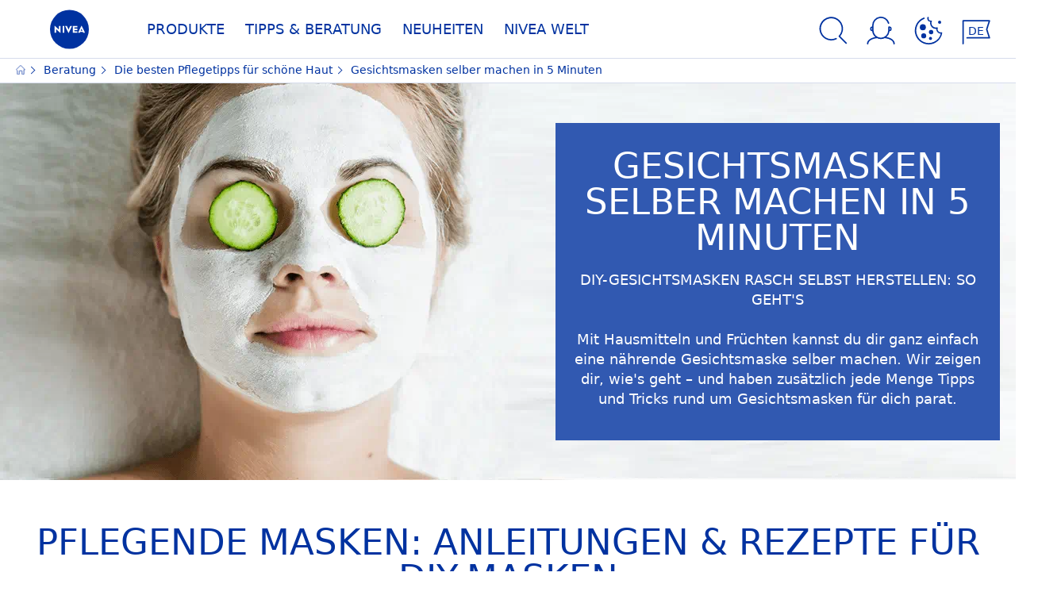

--- FILE ---
content_type: text/html; charset=utf-8
request_url: https://www.nivea.ch/de-ch/beratung/schoene-haut/diy-gesichtsmaske
body_size: 117235
content:



<!DOCTYPE html>
<html lang="de-CH" data-multilang="de-CH" dir="ltr">
<!--   
                  server:   prd-niv-cd-us 
                  instance: LIVE.CD
                  site:     NiveaX_Switzerland 
                  language: de-CH 
                  id:       {E976DA52-9DC2-5CFB-AD12-37DFCDD7044B}
                  template: Content Page
                  version:  18
                -->
<!-- NIVX -->
<head>
    <meta name="viewport" content="width=device-width, initial-scale=1.0,maximum-scale=5">
    <meta charset="UTF-8">
    
	<link rel="preconnect" href="https://stats.g.doubleclick.net"/>
	<link rel="preconnect" href="https://googleads.g.doubleclick.net"/>
	<link rel="preconnect" href="https://track.adform.net"/>
	<link rel="preconnect" href="https://www.facebook.com"/>
	<link rel="preconnect" href="https://connect.facebook.net"/>
	<link rel="preconnect" href="https://s2.adform.net"/>
	<link rel="preconnect" href="https://www.googletagmanager.com"/>
	<link rel="preconnect" href="https://delivery.consentmanager.net"/>
	<link rel="preconnect" href="https://www.google-analytics.com"/>
	<link rel="preconnect" href="https://www.googletagmanager.com"/>
	<link rel="preconnect" href="https://cdn.consentmanager.net"/>
	<link rel="preconnect" href="https://cdn.bunchbox.co"/>
	<link rel="preconnect" href="https://img.nivea.com"/>

    
    <script type="application/json" data-offline-banner>{"Icon":"\u003csvg xmlns=\"http://www.w3.org/2000/svg\"  viewBox=\"0 0 32 32\"\u003e\u003cpath d=\"M16.053,32A16,16,0,0,1,9.8,1.282a.8.8,0,1,1,.628,1.471A14.43,14.43,0,1,0,14.667,1.67.8.8,0,1,1,14.51.078a16,16,0,0,1,3.15,31.844h0A16.008,16.008,0,0,1,16.053,32Z\"/\u003e\u003cpath d=\"M14.736,9.478a1.373,1.373,0,1,1,0,.02Zm2.424,3.207v11.2H15.025v-11.2Z\"/\u003e\u003c/svg\u003e","Text":"Hoppla, da gibt es ein Problem mit unserer Serververbindung. Einige Funktionalit\u0026auml;ten sind im Moment leider nicht verf\u0026uuml;gbar."}</script>
<script type="text/javascript" data-cmp-ab="1">window.cmp_customlanguages = [{"l":"DE-AT","i":"at","r":0,"t":""},{"l":"FR-BE","i":"be","r":0,"t":"FR"},{"l":"NL-BE","i":"be","r":0,"t":"NL"},{"l":"EN-GB","i":"gb","r":0,"t":"EN"},{"l":"FR-CH","i":"ch","r":0,"t":"FR-ch"},{"l":"DE-CH","i":"ch","r":0,"t":"DE"},{"l":"EN-IE","i":"ir","r":0,"t":"EN"},{"l":"DE-SW","i":"de","r":0,"t":"DE"},{"l":"DE-DE","i":"de","r":0,"t":"DE"},{"l":"TH-TH","i":"th","r":0,"t":"TH"},{"l":"PT-BR","i":"br","r":0,"t":"PT"},{"l":"EN-SW","i":"en","r":0,"t":"EN"},{"l":"DE-APP","i":"de","r":0,"t":"DE-app"},{"l":"EN-AU","i":"au","r":0,"t":"EN"},{"l":"ID-ID","i":"id","r":0,"t":"ID"}];</script>
<script>if(!("gdprAppliesGlobally" in window)){window.gdprAppliesGlobally=true}if(!("cmp_id" in window)||window.cmp_id<1){window.cmp_id=0}if(!("cmp_cdid" in window)){window.cmp_cdid="9dc386d79489"}if(!("cmp_params" in window)){window.cmp_params=""}if(!("cmp_host" in window)){window.cmp_host="a.delivery.consentmanager.net"}if(!("cmp_cdn" in window)){window.cmp_cdn="cdn.consentmanager.net"}if(!("cmp_proto" in window)){window.cmp_proto="https:"}if(!("cmp_codesrc" in window)){window.cmp_codesrc="0"}window.cmp_getsupportedLangs=function(){var b=["DE","EN","FR","IT","NO","DA","FI","ES","PT","RO","BG","ET","EL","GA","HR","LV","LT","MT","NL","PL","SV","SK","SL","CS","HU","RU","SR","ZH","TR","UK","AR","BS","JA","CY"];if("cmp_customlanguages" in window){for(var a=0;a<window.cmp_customlanguages.length;a++){b.push(window.cmp_customlanguages[a].l.toUpperCase())}}return b};window.cmp_getRTLLangs=function(){var a=["AR"];if("cmp_customlanguages" in window){for(var b=0;b<window.cmp_customlanguages.length;b++){if("r" in window.cmp_customlanguages[b]&&window.cmp_customlanguages[b].r){a.push(window.cmp_customlanguages[b].l)}}}return a};window.cmp_getlang=function(a){if(typeof(a)!="boolean"){a=true}if(a&&typeof(cmp_getlang.usedlang)=="string"&&cmp_getlang.usedlang!==""){return cmp_getlang.usedlang}return window.cmp_getlangs()[0]};window.cmp_extractlang=function(a){if(a.indexOf("cmplang=")!=-1){a=a.substr(a.indexOf("cmplang=")+8,2).toUpperCase();if(a.indexOf("&")!=-1){a=a.substr(0,a.indexOf("&"))}}else{a=""}return a};window.cmp_getlangs=function(){var g=window.cmp_getsupportedLangs();var c=[];var f=location.hash;var e=location.search;var j="cmp_params" in window?window.cmp_params:"";var a="languages" in navigator?navigator.languages:[];if(cmp_extractlang(f)!=""){c.push(cmp_extractlang(f))}else{if(cmp_extractlang(e)!=""){c.push(cmp_extractlang(e))}else{if(cmp_extractlang(j)!=""){c.push(cmp_extractlang(j))}else{if("cmp_setlang" in window&&window.cmp_setlang!=""){c.push(window.cmp_setlang.toUpperCase())}else{if("cmp_langdetect" in window&&window.cmp_langdetect==1){c.push(window.cmp_getPageLang())}else{if(a.length>0){for(var d=0;d<a.length;d++){c.push(a[d])}}if("language" in navigator){c.push(navigator.language)}if("userLanguage" in navigator){c.push(navigator.userLanguage)}}}}}}var h=[];for(var d=0;d<c.length;d++){var b=c[d].toUpperCase();if(b.length<2){continue}if(g.indexOf(b)!=-1){h.push(b)}else{if(b.indexOf("-")!=-1){b=b.substr(0,2)}if(g.indexOf(b)!=-1){h.push(b)}}}if(h.length==0&&typeof(cmp_getlang.defaultlang)=="string"&&cmp_getlang.defaultlang!==""){return[cmp_getlang.defaultlang.toUpperCase()]}else{return h.length>0?h:["EN"]}};window.cmp_getPageLangs=function(){var a=window.cmp_getXMLLang();if(a!=""){a=[a.toUpperCase()]}else{a=[]}a=a.concat(window.cmp_getLangsFromURL());return a.length>0?a:["EN"]};window.cmp_getPageLang=function(){var a=window.cmp_getPageLangs();return a.length>0?a[0]:""};window.cmp_getLangsFromURL=function(){var c=window.cmp_getsupportedLangs();var b=location;var m="toUpperCase";var g=b.hostname[m]()+".";var a="/"+b.pathname[m]()+"/";a=a.split("_").join("-");a=a.split("//").join("/");a=a.split("//").join("/");var f=[];for(var e=0;e<c.length;e++){var j=a.substring(0,c[e].length+2);if(g.substring(0,c[e].length+1)==c[e]+"."){f.push(c[e][m]())}else{if(c[e].length==5){var k=c[e].substring(3,5)+"-"+c[e].substring(0,2);if(g.substring(0,k.length+1)==k+"."){f.push(c[e][m]())}}else{if(j=="/"+c[e]+"/"||j=="/"+c[e]+"-"){f.push(c[e][m]())}else{if(j=="/"+c[e].replace("-","/")+"/"||j=="/"+c[e].replace("-","/")+"/"){f.push(c[e][m]())}else{if(c[e].length==5){var k=c[e].substring(3,5)+"-"+c[e].substring(0,2);var h=a.substring(0,k.length+1);if(h=="/"+k+"/"||h=="/"+k.replace("-","/")+"/"){f.push(c[e][m]())}}}}}}}return f};window.cmp_getXMLLang=function(){var c=document.getElementsByTagName("html");if(c.length>0){c=c[0]}else{c=document.documentElement}if(c&&c.getAttribute){var a=c.getAttribute("xml:lang");if(typeof(a)!="string"||a==""){a=c.getAttribute("lang")}if(typeof(a)=="string"&&a!=""){a=a.split("_").join("-").toUpperCase();var b=window.cmp_getsupportedLangs();return b.indexOf(a)!=-1||b.indexOf(a.substr(0,2))!=-1?a:""}else{return""}}};(function(){var C=document;var D=C.getElementsByTagName;var o=window;var t="";var h="";var k="";var F=function(e){var i="cmp_"+e;e="cmp"+e+"=";var d="";var l=e.length;var K=location;var L=K.hash;var w=K.search;var u=L.indexOf(e);var J=w.indexOf(e);if(u!=-1){d=L.substring(u+l,9999)}else{if(J!=-1){d=w.substring(J+l,9999)}else{return i in o&&typeof(o[i])!=="function"?o[i]:""}}var I=d.indexOf("&");if(I!=-1){d=d.substring(0,I)}return d};var j=F("lang");if(j!=""){t=j;k=t}else{if("cmp_getlang" in o){t=o.cmp_getlang().toLowerCase();h=o.cmp_getlangs().slice(0,3).join("_");k=o.cmp_getPageLangs().slice(0,3).join("_");if("cmp_customlanguages" in o){var m=o.cmp_customlanguages;for(var y=0;y<m.length;y++){var a=m[y].l.toLowerCase();if(a==t){t="en"}}}}}var q=("cmp_proto" in o)?o.cmp_proto:"https:";if(q!="http:"&&q!="https:"){q="https:"}var n=("cmp_ref" in o)?o.cmp_ref:location.href;if(n.length>300){n=n.substring(0,300)}var A=function(d){var M=C.createElement("script");M.setAttribute("data-cmp-ab","1");M.type="text/javascript";M.async=true;M.src=d;var L=["body","div","span","script","head"];var w="currentScript";var J="parentElement";var l="appendChild";var K="body";if(C[w]&&C[w][J]){C[w][J][l](M)}else{if(C[K]){C[K][l](M)}else{for(var u=0;u<L.length;u++){var I=D(L[u]);if(I.length>0){I[0][l](M);break}}}}};var b=F("design");var c=F("regulationkey");var z=F("gppkey");var s=F("att");var f=o.encodeURIComponent;var g;try{g=C.cookie.length>0}catch(B){g=false}var x=F("darkmode");if(x=="0"){x=0}else{if(x=="1"){x=1}else{try{if("matchMedia" in window&&window.matchMedia){var H=window.matchMedia("(prefers-color-scheme: dark)");if("matches" in H&&H.matches){x=1}}}catch(B){x=0}}}var p=q+"//"+o.cmp_host+"/delivery/cmp.php?";p+=("cmp_id" in o&&o.cmp_id>0?"id="+o.cmp_id:"")+("cmp_cdid" in o?"&cdid="+o.cmp_cdid:"")+"&h="+f(n);p+=(b!=""?"&cmpdesign="+f(b):"")+(c!=""?"&cmpregulationkey="+f(c):"")+(z!=""?"&cmpgppkey="+f(z):"");p+=(s!=""?"&cmpatt="+f(s):"")+("cmp_params" in o?"&"+o.cmp_params:"")+(g?"&__cmpfcc=1":"");p+=(x>0?"&cmpdarkmode=1":"");A(p+"&l="+f(t)+"&ls="+f(h)+"&lp="+f(k)+"&o="+(new Date()).getTime());if(!("cmp_quickstub" in window)){var r="js";var v=F("debugunminimized")!=""?"":".min";if(F("debugcoverage")=="1"){r="instrumented";v=""}if(F("debugtest")=="1"){r="jstests";v=""}var G=new Date();var E=G.getFullYear()+"-"+(G.getMonth()+1)+"-"+G.getDate();A(q+"//"+o.cmp_cdn+"/delivery/"+r+"/cmp_final"+v+".js?t="+E)}})();window.cmp_rc=function(c,b){var l;try{l=document.cookie}catch(h){l=""}var j="";var f=0;var g=false;while(l!=""&&f<100){f++;while(l.substr(0,1)==" "){l=l.substr(1,l.length)}var k=l.substring(0,l.indexOf("="));if(l.indexOf(";")!=-1){var m=l.substring(l.indexOf("=")+1,l.indexOf(";"))}else{var m=l.substr(l.indexOf("=")+1,l.length)}if(c==k){j=m;g=true}var d=l.indexOf(";")+1;if(d==0){d=l.length}l=l.substring(d,l.length)}if(!g&&typeof(b)=="string"){j=b}return(j)};window.cmp_stub=function(){var a=arguments;__cmp.a=__cmp.a||[];if(!a.length){return __cmp.a}else{if(a[0]==="ping"){if(a[1]===2){a[2]({gdprApplies:gdprAppliesGlobally,cmpLoaded:false,cmpStatus:"stub",displayStatus:"hidden",apiVersion:"2.2",cmpId:31},true)}else{a[2](false,true)}}else{if(a[0]==="getTCData"){__cmp.a.push([].slice.apply(a))}else{if(a[0]==="addEventListener"||a[0]==="removeEventListener"){__cmp.a.push([].slice.apply(a))}else{if(a.length==4&&a[3]===false){a[2]({},false)}else{__cmp.a.push([].slice.apply(a))}}}}}};window.cmp_dsastub=function(){var a=arguments;a[0]="dsa."+a[0];window.cmp_gppstub(a)};window.cmp_gppstub=function(){var c=arguments;__gpp.q=__gpp.q||[];if(!c.length){return __gpp.q}var h=c[0];var g=c.length>1?c[1]:null;var f=c.length>2?c[2]:null;var a=null;var j=false;if(h==="ping"){a=window.cmp_gpp_ping();j=true}else{if(h==="addEventListener"){__gpp.e=__gpp.e||[];if(!("lastId" in __gpp)){__gpp.lastId=0}__gpp.lastId++;var d=__gpp.lastId;__gpp.e.push({id:d,callback:g});a={eventName:"listenerRegistered",listenerId:d,data:true,pingData:window.cmp_gpp_ping()};j=true}else{if(h==="removeEventListener"){__gpp.e=__gpp.e||[];a=false;for(var e=0;e<__gpp.e.length;e++){if(__gpp.e[e].id==f){__gpp.e[e].splice(e,1);a=true;break}}j=true}else{__gpp.q.push([].slice.apply(c))}}}if(a!==null&&typeof(g)==="function"){g(a,j)}};window.cmp_gpp_ping=function(){return{gppVersion:"1.1",cmpStatus:"stub",cmpDisplayStatus:"hidden",signalStatus:"not ready",supportedAPIs:["2:tcfeuv2","5:tcfcav1","7:usnat","8:usca","9:usva","10:usco","11:usut","12:usct","13:usfl","14:usmt","15:usor","16:ustx"],cmpId:31,sectionList:[],applicableSections:[0],gppString:"",parsedSections:{}}};window.cmp_addFrame=function(b){if(!window.frames[b]){if(document.body){var a=document.createElement("iframe");a.style.cssText="display:none";if("cmp_cdn" in window&&"cmp_ultrablocking" in window&&window.cmp_ultrablocking>0){a.src="//"+window.cmp_cdn+"/delivery/empty.html"}a.name=b;a.setAttribute("title","Intentionally hidden, please ignore");a.setAttribute("role","none");a.setAttribute("tabindex","-1");document.body.appendChild(a)}else{window.setTimeout(window.cmp_addFrame,10,b)}}};window.cmp_msghandler=function(d){var a=typeof d.data==="string";try{var c=a?JSON.parse(d.data):d.data}catch(f){var c=null}if(typeof(c)==="object"&&c!==null&&"__cmpCall" in c){var b=c.__cmpCall;window.__cmp(b.command,b.parameter,function(h,g){var e={__cmpReturn:{returnValue:h,success:g,callId:b.callId}};d.source.postMessage(a?JSON.stringify(e):e,"*")})}if(typeof(c)==="object"&&c!==null&&"__tcfapiCall" in c){var b=c.__tcfapiCall;window.__tcfapi(b.command,b.version,function(h,g){var e={__tcfapiReturn:{returnValue:h,success:g,callId:b.callId}};d.source.postMessage(a?JSON.stringify(e):e,"*")},b.parameter)}if(typeof(c)==="object"&&c!==null&&"__gppCall" in c){var b=c.__gppCall;window.__gpp(b.command,function(h,g){var e={__gppReturn:{returnValue:h,success:g,callId:b.callId}};d.source.postMessage(a?JSON.stringify(e):e,"*")},"parameter" in b?b.parameter:null,"version" in b?b.version:1)}if(typeof(c)==="object"&&c!==null&&"__dsaCall" in c){var b=c.__dsaCall;window.__dsa(b.command,function(h,g){var e={__dsaReturn:{returnValue:h,success:g,callId:b.callId}};d.source.postMessage(a?JSON.stringify(e):e,"*")},"parameter" in b?b.parameter:null,"version" in b?b.version:1)}};window.cmp_setStub=function(a){if(!(a in window)||(typeof(window[a])!=="function"&&typeof(window[a])!=="object"&&(typeof(window[a])==="undefined"||window[a]!==null))){window[a]=window.cmp_stub;window[a].msgHandler=window.cmp_msghandler;window.addEventListener("message",window.cmp_msghandler,false)}};window.cmp_setGppStub=function(a){if(!(a in window)||(typeof(window[a])!=="function"&&typeof(window[a])!=="object"&&(typeof(window[a])==="undefined"||window[a]!==null))){window[a]=window.cmp_gppstub;window[a].msgHandler=window.cmp_msghandler;window.addEventListener("message",window.cmp_msghandler,false)}};if(!("cmp_noiframepixel" in window)){window.cmp_addFrame("__cmpLocator")}if((!("cmp_disabletcf" in window)||!window.cmp_disabletcf)&&!("cmp_noiframepixel" in window)){window.cmp_addFrame("__tcfapiLocator")}if((!("cmp_disablegpp" in window)||!window.cmp_disablegpp)&&!("cmp_noiframepixel" in window)){window.cmp_addFrame("__gppLocator")}if((!("cmp_disabledsa" in window)||!window.cmp_disabledsa)&&!("cmp_noiframepixel" in window)){window.cmp_addFrame("__dsaLocator")}window.cmp_setStub("__cmp");if(!("cmp_disabletcf" in window)||!window.cmp_disabletcf){window.cmp_setStub("__tcfapi")}if(!("cmp_disablegpp" in window)||!window.cmp_disablegpp){window.cmp_setGppStub("__gpp")}if(!("cmp_disabledsa" in window)||!window.cmp_disabledsa){window.cmp_setGppStub("__dsa")};</script>

    
    
    
    <style id='above-theme'>:root{--AccordionPlusMinusButtonColor:var(--BaseInteractionColor);--AccordionSeparatorColor:#D6DCEC;--ActionLinkDefaultColor:var(--BaseInteractionColor);--ActionLinkHoverColor:var(--BaseLinkFontColorHover);--AnchorBackgroundActiveColor:var(--SecondaryBackgroundColor);--AnchorBorderColor:var(--SecondaryBackgroundColor);--AnchorBorderRadiusFirstChild:18px 0 0 18px;--AnchorBorderRadiusLastChild:0 18px 18px 0;--AnchorFontActiveColor:var(--BaseInteractionColor);--AnchorFontColor:var(--BaseFontColor);--BadgeBackgroundColor:#FF009A;--BaseBackgroundColor:var(--BaseFontColor);--BaseFontColor:#0032a0;--BaseInteractionColor:#0F60FF;--BaseLinkFontColor:var(--BaseInteractionColor);--BaseLinkFontColorHover:#92B7FF;--BenefitBulletsColor:var(--BaseFontColor);--BenefitsBackgroundColor:var(--ThirdBackgroundColor);--BrandBoldCopyFontFamilyType:NotoSansThai-Bold;--BrandBorderRadius:12px;--BrandButtonFontFamilyType:NotoSansThai-Bold;--BrandCopyFontFamilyType:NotoSansThai-Light;--BrandExtraBoldFontFamilyType:NotoSansThai-Black;--BrandHeadlinesFontFamilyType:NotoSansThai-Bold;--BrandLinkColor:var(--BaseInteractionColor);--BrandLinkColorHover:var(--BaseLinkFontColorHover);--BrandTemplateBackgroundColor:var(--SecondaryBackgroundColor);--BreadcrumbFontColor:var(--BaseFontColor);--BurgerArrowColor:#FFF;--BurgerBorderColor:#FFF;--BurgerFontColor:#FFF;--BurgerHeaderBackgroundColor:rgba(255,255,255,0.99);--BurgerHeaderIconColor:var(--BaseFontColor);--BurgerHeaderScrollBackgroundColor:rgb(255, 255, 255);--BurgerHeaderTopBackgroundColor:linear-gradient(0deg, rgba(255,255,255,0.33) 0%, rgba(255,255,255,1) 100%);;--BurgerInnerIconColor:#FFF;--BurgerMainBackgroundColor:rgba(0,50,160,0.95);--BurgerSecondaryBackgroundColor:rgba(0,50,160,0.95);--BurgerTeaserBackgroundColor:#FFF;--BurgerTeaserFontColor:var(--BaseFontColor);--ButtonBackgroundColor:var(--BaseInteractionColor);--ButtonBorderColor:var(--BaseInteractionColor);--ButtonBorderRadius:56px;--ButtonHoverBackgroundColor:#F3F7FF;--ButtonHoverBorderColor:var(--BaseInteractionColor);--ButtonHoverTextColor:var(--BaseInteractionColor);--ButtonSecondaryBorderColor:var(--BaseInteractionColor);--ButtonSecondaryHoverColor:#F3F7FF;--ButtonSecondaryTextColor:var(--BaseInteractionColor);--ContentSelectorActionLinkColorHover:var(--BaseLinkFontColorHover);--ContentSelectorDefaultIconColor:var(--BaseFontColor);--ContentSelectorIconColorHover:var(--BaseLinkFontColorHover);--ContentZoneTextLinkColor:var(--BaseInteractionColor);--ContentZoneTextLinkHoverColor:var(--BaseLinkFontColorHover);--CookieBannerDividerColor:#d6dcec;--CookieBannerLinkColor:var(--BaseInteractionColor);--DesktopFlyoutBackgroundColor:rgba(0,50,160,0.90);--DesktopFlyoutLinkColorHover:var(--BaseLinkFontColorHover);--DisabledColor:#F5F5F5;--ErrorColor:#E21010;--EshopProductInfoPromotionColor:#fe9119;--EshopProductOldPriceColor:#999;--EshopProductPricePerUnitColor:#999;--ExpanderColor:var(--BaseInteractionColor);--ExternalContentBlockBackgroundColor:#E5EAF5;--FilterBarCategoryBackgroundColor:#ffffff;--FilterBarCategoryItemBackgroundColorHover:var(--BaseLinkFontColorHover);--FilterBarCategoryItemBorderColor:var(--BaseInteractionColor);--FilterBarCategoryItemBorderColorHover:var(--BaseLinkFontColorHover);--FilterBarCategoryItemBorderRadius:32px;--FilterBarCategoryItemCountFontColor:var(--BaseLinkFontColorHover);--FilterBarCategoryItemCountFontHoverColor:#ffffff;--FilterBarCategoryItemFontColor:var(--BaseInteractionColor);--FilterBarCategoryItemFontColorHover:#ffffff;--FilterBarMainBackgroundColor:var(--BaseInteractionColor);--FilterBarMainFontColor:#ffffff;--FilterBorderColor:#d6dcec;--FilterCheckBoxActiveBackgroundColor:var(--BaseInteractionColor);--FilterCheckBoxBackgroundColor:var(--ThirdBackgroundColor);--FilterDropdownBackgroundColor:var(--SecondaryBackgroundColor);--FilterDropdownFontColor:var(--BaseInteractionColor);--FilterResultsCountColor:var(--BaseLinkFontColorHover);--FilterSubtitleTextColor:var(--BaseLinkFontColorHover);--FilterTitleTextColor:var(--BaseInteractionColor);--FooterBackgroundColor:var(--BaseBackgroundColor);--FooterBrandIconColor:var(--BaseFontColor);--FooterCopyColor:#ffffff;--FooterCopyColorHover:#F3F7FF;--FooterCopyrightBackgroundColor:#ffffff;--FooterCopyrightTextColor:var(--BaseFontColor);--FooterDividerLinesColor:#e5eaf5;--FooterHeadlineColor:#ffffff;--FooterSocialIconColor:#ffffff;--FooterSocialIconColorHover:#F3F7FF;--FormBubbleCheckedBackgroundColor:rgba(15,96,255,0.8);--FormBubbleTextColor:var(--BaseInteractionColor);--FormBubbleTextHoverColor:var(--BaseLinkFontColorHover);--FormCheckBoxCheckedBackgroundColor:var(--BaseInteractionColor);--FormCheckBoxTransitionBackgroundColor:#B8E986;--FormInputFieldBackgroundColor:#f5f5f5;--FormInputFieldBorderColor:var(--BaseInteractionColor);--FormInputFieldLabelColor:var(--BaseFontColor);--FormInputFieldTextColor:var(--BaseInteractionColor);--FormMultistepButtonBackgroundColor:var(--BaseInteractionColor);--FormMultistepLeftButtonBackgroundColor:#ffffff;--FormMultistepLeftButtonHoverBackgroundColor:#ffffff;--FormMultistepLeftButtonHoverIconColor:var(--BaseLinkFontColorHover);--FormMultistepLeftButtonIconColor:var(--BaseInteractionColor);--FormMultistepRightButtonBackgroundColor:var(--BaseInteractionColor);--FormMultistepRightButtonHoverBackgroundColor:var(--BaseLinkFontColorHover);--FormMultistepRightButtonHoverIconColor:#ffffff;--FormMultistepRightButtonIconColor:#ffffff;--FormProgressBarBackgroundColor:#d6dcec;--FormRatingStarCheckedColor:#FE9119;--FormRatingStarCheckedHoverColor:#F8B530;--FormRatingStarUncheckedColor:#F5F5F5;--FormRevealPasswordEyeColor:var(--BaseInteractionColor);--FormScrollBarBackgroundColor:var(--ThirdBackgroundColor);--FormScrollBarThumbColor:var(--BaseInteractionColor);--FormSelectBoxListItemColor:var(--BaseInteractionColor);--FormSelectBoxListItemHoverBackgroundColor:var(--SecondaryBackgroundColor);--FormSelectBoxTopLevelTextColor:var(--BaseInteractionColor);--FormToggleActiveColor:var(--BaseInteractionColor);--FormUploadBrowseBorderColor:var(--BaseInteractionColor);--FormUploadBrowseTextColor:var(--BaseInteractionColor);--FormUploadLabelColor:var(--BaseInteractionColor);--FormValidationErrorBackgroundColor:#FFD3D4;--FormValidationErrorTextColor:var(--ErrorColor);--GeneralTeaserContentBackgroundColor:#ffffff;--HotspotBackgroundGradient:rgba(255,255,255,0.90);--MarketingSliderBackgroundColor:var(--SecondaryBackgroundColor);--MobileNavBottomBarIconColor:var(--BaseInteractionColor);--MobileNavButtonBackgroundColor:var(--BaseInteractionColor);--MobileNavIconColor:#ffffff;--MobileNavInnerCircleBackgroundColor:var(--BaseFontColor);--MobileNavOuterCircleBackgroundColor:var(--BaseFontColor);--MobileNavScrollbarButtonColor:var(--BaseInteractionColor);--MobileNavScrollbarColor:#ffffff;--NavigationFlyoutLinkColor:#ffffff;--NavigationIconColor:var(--BaseFontColor);--NewsletterButtonBackgroundColor:transparent;--NewsletterButtonBackgroundHoverColor:#ffffff;--NewsletterButtonBorderColor:#ffffff;--NewsletterButtonBorderHoverColor:#ffffff;--NewsletterButtonTextColor:#ffffff;--NewsletterButtonTextHoverColor:var(--BaseInteractionColor);--NewsletterFontColor:#ffffff;--PaginationBulletsPrimaryColor:var(--BaseInteractionColor);--PaginationBulletsSecondaryColor:var(--BaseLinkFontColorHover);--PdpStageBackgroundDesktop:var(--SecondaryBackgroundColor);--PdpStageBackgroundMobile:var(--SecondaryBackgroundColor);--PromotionBannerDefaultBackgroundColor:#8397c6;--PromotionBannerDefaultButtonBackgroundColor:var(--BaseInteractionColor);--PromotionBannerDefaultButtonTextAndBorderColor:#ffffff;--PromotionBannerSalesBackgroundColor:#8397c6;--PromotionBannerSustainabilityBackgroundColor:#8397c6;--QuicklinksBackgroundColor:var(--SecondaryBackgroundColor);--QuicklinksLinkBackgroundColor:#FFFFFF;--QuicklinksLinkFontColor:var(--BaseInteractionColor);--QuicklinksLinkFontColorHover:var(--BaseLinkFontColorHover);--SecondaryBackgroundColor:#EBF1FD;--SecondaryFontColor:#ffffff;--SecondaryGradientBackgroundColor:linear-gradient(135deg,#3159B1,#3159B1);--SecondaryHighlightColor:#64A70B;--SecondaryHighlightColorHover:#64A70B;--SecondaryLinkFontColor:#ffffff;--SecondaryLinkFontColorHover:var(--BaseLinkFontColorHover);--SelectedFilterBackground:var(--BaseInteractionColor);--SelectedFiltersCloseBackgroundColor:var(--BaseLinkFontColorHover);--SeparatorLineColor:#d6dcec;--ServiceLayerCloseColor:var(--BaseInteractionColor);--SiteChooserBodyCopyFontColor:#fff;--SiteChooserBrandIconColor:#0032a0;--SiteChooserCountriesColor:#ffffff;--SiteChooserFooterBackgroundColor:#0032a0;--SiteChooserFooterBrandIconColor:#ffffff;--SiteChooserFooterCopyrightColor:#6e85bc;--SiteChooserFooterLinksColor:#ffffff;--SiteChooserHeadlineFontColor:#ffffff;--SiteChooserRegionTitleColor:#ffffff;--SiteChooserSublineFontColor:#ffffff;--SkipLinkFontColor:var(--BaseInteractionColor);--SliderbarPrimaryColor:var(--BaseInteractionColor);--SliderbarSecondaryColor:var(--ThirdBackgroundColor);--StandardTeaserSliderBackground:var(--SecondaryBackgroundColor);--TabTitleColor:var(--BaseFontColor);--ThirdBackgroundColor:#F5F8FE;--TooltipBoxColor:var(--SecondaryBackgroundColor);--TooltipHoverIconColor:var(--BaseLinkFontColorHover);--TooltipIconColor:var(--BaseInteractionColor);--TrustBackgroundColor:var(--SecondaryBackgroundColor);--TrustCircleBackgroundColor:var(--BaseFontColor);--TrustCircleBorderColor:var(--BaseFontColor);--TrustCircleTextColor:#ffffff}</style><style id='above'>a{background-color:transparent;text-decoration:none}ol,ul{margin:0;padding:0}abbr[title]{border-bottom:none;text-decoration:underline;-webkit-text-decoration:underline dotted;text-decoration:underline dotted}b,strong{font-family:var(--BrandBoldCopyFontFamilyType);font-weight:400}p:blank,p:empty{display:none;margin:0}em{font-style:italic}code,kbd,samp{font-family:monospace,monospace;font-size:1em}small{font-size:80%}sub,sup{font-size:75%;line-height:0;position:relative;vertical-align:baseline}sub{bottom:-.25em}sup{top:-.5em}img{border-style:none}button,input,optgroup,select,textarea{font-family:inherit;font-size:100%;line-height:1.15;margin:0}button,input{overflow:visible}button,select{text-transform:none}[type=button],[type=reset],[type=submit],button{-webkit-appearance:button}[type=button]::-moz-focus-inner,[type=reset]::-moz-focus-inner,[type=submit]::-moz-focus-inner,button::-moz-focus-inner{border-style:none;padding:0}[type=button]:-moz-focusring,[type=reset]:-moz-focusring,[type=submit]:-moz-focusring,button:-moz-focusring{outline:1px dotted ButtonText}a,button{outline:none}fieldset{padding:.35em .75em .625em}legend{box-sizing:border-box;color:inherit;display:table;max-width:100%;padding:0}li{list-style-type:none}progress{-webkit-appearance:none;-moz-appearance:none;appearance:none;vertical-align:baseline}textarea{overflow:auto}[type=checkbox],[type=radio]{box-sizing:border-box;padding:0}[type=number]::-webkit-inner-spin-button,[type=number]::-webkit-outer-spin-button{height:auto}[type=search]{-webkit-appearance:textfield;outline-offset:-2px}[type=search]::-webkit-search-decoration{-webkit-appearance:none}::-webkit-file-upload-button{-webkit-appearance:button;font:inherit}details{display:block}summary{display:list-item}template{display:none}[hidden]{display:none!important}table{word-break:normal}.remove-padding-horizontally{padding-left:0;padding-right:0}.nx-u-arrow-down,.nx-u-arrow-left,.nx-u-arrow-right,.nx-u-arrow-up{color:inherit;display:flex;height:6px;position:relative;width:6px}.nx-u-arrow-down:before,.nx-u-arrow-left:before,.nx-u-arrow-right:before,.nx-u-arrow-up:before{content:"";display:inline-block;height:6px;position:absolute;width:6px}.nx-u-arrow-down:before,.nx-u-arrow-up:before{border-right:2px solid transparent;border-top:2px solid transparent;border-color:inherit;transition:transform .5s}.nx-u-arrow-left:before,.nx-u-arrow-right:before{border-right:2px solid transparent;border-top:2px solid transparent;border-color:inherit;top:5px}.nx-u-arrow-left--small:before,.nx-u-arrow-right--small:before{border-right:solid transparent;border-color:inherit;border-width:1px;height:5px;width:5px}.nx-u-arrow-down,.nx-u-arrow-up{margin-left:7px}.nx-u-arrow-right:before{right:10px;transform:rotate(45deg)}.nx-u-arrow-right--small{right:8px}.nx-u-arrow-left:before{left:8px;transform:rotate(-135deg)}.nx-u-arrow-up:before{transform:translateY(35%) rotate(-45deg)}.nx-u-arrow-down:before{transform:translateY(-35%) rotate(135deg)}*{-webkit-tap-highlight-color:transparent}[class*=nx-]{box-sizing:border-box}.nx-breadcrumb__container,.nx-u-container,.nx-user-actions-container{box-sizing:border-box;margin-left:auto;margin-right:auto;min-width:320px;padding-left:20px;padding-right:20px;width:100%}@media (min-width:1280px){.nx-breadcrumb__container,.nx-u-container,.nx-user-actions-container{max-width:1280px}}html{color:var(--BaseFontColor);font-family:var(--BrandCopyFontFamilyType),system-ui,-apple-system,BlinkMacSystemFont,"Segoe UI","Roboto","Oxygen","Ubuntu","Cantarell","Fira Sans","Droid Sans","Helvetica Neue",sans-serif;font-size:112.5%;height:100%;line-height:1.45;scroll-behavior:smooth}body,html{width:100%}body{background-color:#fff;display:flex;fill:var(--BaseFontColor);flex-direction:column;-webkit-hyphenate-limit-chars:7 3 4;-webkit-hyphens:auto;margin:0;min-height:100%;padding:0;word-break:break-word;-webkit-hyphenate-limit-lines:2;-webkit-hyphenate-limit-last:always;-moz-hyphenate-limit-chars:7 3 4;-moz-hyphens:auto;-moz-hyphenate-limit-lines:2;-moz-hyphenate-limit-last:always;-ms-hyphenate-limit-chars:7 3 4;-ms-hyphens:auto;-ms-hyphenate-limit-lines:2;-ms-hyphenate-limit-last:always;hyphenate-limit-chars:7 3 4;hyphens:auto;hyphenate-limit-lines:2;hyphenate-limit-last:always}body.nx-pagetype-home-page,body[class*=-category-page],body[class*=-cluster-page],body[class*=-overview-page],body[class*=category-page]{background-color:var(--BrandTemplateBackgroundColor,transparent)}main{align-items:stretch;display:flex;flex-direction:column}.nx-main-inner,main{flex-basis:auto;flex-grow:1;flex-shrink:1}.nx-main-inner{width:100%}footer{flex-shrink:0}.nx-u-gray-background{background-color:#f5f5f5}img{position:relative}img:after{background:#fff;bottom:0;content:"";display:block;left:0;position:absolute;right:0;top:0;z-index:-1}.nx-header-icons .nx-svg,.nx-header-icons .nx-svg-container svg{fill:var(--NavigationIconColor,var(--BaseFontColor));height:35px;width:60px}.nx-link,a{color:var(--BrandLinkColor,var(--BaseLinkFontColor))}.nx-link:hover,a:hover{color:var(--BrandLinkColorHover,var(--BaseLinkFontColorHover))}.cmplazybtn .cmplazybtnlink{align-items:center;background-color:var(--ButtonBackgroundColor,var(--BaseFontColor));background-position:50%;border:1px solid var(--ButtonBackgroundColor,var(--BaseFontColor));border-radius:var(--ButtonBorderRadius,50px);box-sizing:border-box;color:var(--ButtonTextColor,var(--SecondaryFontColor));color:inherit;cursor:pointer;display:flex;font-family:var(--BrandButtonFontFamilyType,var(--BrandBoldCopyFontFamilyType,var(--BrandCopyFontFamilyType))),system-ui,-apple-system,BlinkMacSystemFont,"Segoe UI","Roboto","Oxygen","Ubuntu","Cantarell","Fira Sans","Droid Sans","Helvetica Neue",sans-serif;font-size:.88888889rem;height:55px;hyphens:manual;-webkit-hyphens:initial;-ms-hyphens:initial;hyphens:auto;justify-content:center;line-height:1.16666667rem;line-height:1.11111111rem;margin:4px;max-width:100%;outline:none;overflow:hidden;padding:4px 24px;text-align:center;text-decoration:none;text-decoration:none!important;text-transform:uppercase;transition:background .8s,border .25s,color .25s;vertical-align:top;white-space:normal;width:230px}.cmplazybtn .cmplazybtnlink:active{transition:background 0s,border .25s,color .25s}.cmplazybtn .cmplazybtnlink:active[disabled]{pointer-events:none}.cmplazybtn .cmplazybtnlink:disabled,.cmplazybtn .cmplazybtnlink[disabled]{cursor:not-allowed!important}.cmplazybtn .cmplazybtnlink:focus-visible{outline:2px solid var(--BaseInteractionColor,var(--BaseFontColor));outline-offset:2px}.nx-add-to-cart .nx-tooltip-container,.nx-range-dropdown__list-wrapper,.nx-tooltip__icons{display:none}.nx-u-center-block{margin:auto}.nx-no-hyphens{display:contents;hyphens:none}@media (-ms-high-contrast:active),(-ms-high-contrast:none){body main{display:block}}.nx-font-display-1{font-size:5rem;line-height:100%}.nx-font-display-2{font-size:4rem;line-height:100%}.nx-font-display-3{font-size:3rem;line-height:100%}.nx-font-display-4{font-size:2.5rem;line-height:100%}.nx-font-heading-1{font-size:2rem;line-height:100%}.nx-font-heading-2{font-size:1.55555556rem;line-height:100%}.nx-font-heading-3{font-size:1.22222222rem;line-height:100%}.nx-font-heading-4{font-size:1.11111111rem;line-height:110%}.nx-font-heading-5{font-size:1rem;line-height:120%}.nx-font-heading-6{font-size:.77777778rem;line-height:120%}.nx-font-heading-7{font-size:.66666667rem;line-height:110%}.nx-font-body-1{font-size:1rem;line-height:140%}.nx-font-body-2{font-size:.88888889rem;line-height:140%}.nx-font-body-3{font-size:.77777778rem;line-height:140%}.nx-font-overheader-1{font-size:1.22222222rem;line-height:120%}.nx-font-overheader-2{font-size:1rem;line-height:130%}.nx-font-overheader-3{font-size:.88888889rem;line-height:120%}.nx-font-overheader-4{font-size:.66666667rem;line-height:120%}.nx-font-body-details-1{font-size:.66666667rem;line-height:140%}.nx-font-body-details-2{font-size:.66666667rem;line-height:120%}.nx-font-text-link-large{font-size:1rem;line-height:120%}.nx-font-text-link-medium{font-size:.88888889rem;line-height:120%}.nx-font-text-link-small{font-size:.77777778rem;line-height:115%}.nx-font-button-text-large{font-size:1rem;line-height:120%}.nx-font-button-text-medium{font-size:.88888889rem;line-height:120%}.nx-font-button-text-small{font-size:.66666667rem;line-height:120%}.nx-u-txt--center{text-align:center}.nx-u-txt--left{text-align:left}.nx-u-txt--right{text-align:right}.nx-txt-uppercase{text-transform:uppercase}.nx-txt-lowercase{text-transform:lowercase}.nx-txt--capitalcase{text-transform:capitalize}.nx-txt--case-none{text-transform:none}.nx-font--regular{font-family:var(--BrandCopyFontFamilyType),system-ui,-apple-system,BlinkMacSystemFont,"Segoe UI","Roboto","Oxygen","Ubuntu","Cantarell","Fira Sans","Droid Sans","Helvetica Neue",sans-serif}.nx-font--bold{font-family:var(--BrandBoldCopyFontFamilyType,var(--BrandCopyFontFamilyType)),system-ui,-apple-system,BlinkMacSystemFont,"Segoe UI","Roboto","Oxygen","Ubuntu","Cantarell","Fira Sans","Droid Sans","Helvetica Neue",sans-serif}.nx-font--extrabold{font-family:var(--BrandExtraBoldFontFamilyType,var(--BrandBoldCopyFontFamilyType)),system-ui,-apple-system,BlinkMacSystemFont,"Segoe UI","Roboto","Oxygen","Ubuntu","Cantarell","Fira Sans","Droid Sans","Helvetica Neue",sans-serif}.alpaca-form h1,.alpaca-form h2,.alpaca-form h3,.squarelovin-headline{font-family:var(--BrandBoldCopyFontFamilyType,var(--BrandCopyFontFamilyType)),system-ui,-apple-system,BlinkMacSystemFont,"Segoe UI","Roboto","Oxygen","Ubuntu","Cantarell","Fira Sans","Droid Sans","Helvetica Neue",sans-serif}.nx-btn{background-position:50%;border:1px solid var(--ButtonBackgroundColor,var(--BaseFontColor));color:var(--ButtonTextColor,var(--SecondaryFontColor));cursor:pointer;font-family:var(--BrandButtonFontFamilyType,var(--BrandBoldCopyFontFamilyType,var(--BrandCopyFontFamilyType))),system-ui,-apple-system,BlinkMacSystemFont,"Segoe UI","Roboto","Oxygen","Ubuntu","Cantarell","Fira Sans","Droid Sans","Helvetica Neue",sans-serif;hyphens:manual;-webkit-hyphens:initial;-ms-hyphens:initial;line-height:1.16666667rem;margin:4px;text-decoration:none;transition:background .8s,border .25s,color .25s;vertical-align:top}.nx-btn:active{transition:background 0s,border .25s,color .25s}.nx-btn:active[disabled]{pointer-events:none}.nx-btn:disabled,.nx-btn[disabled]{cursor:not-allowed!important}.nx-btn,.nx-btn--primary,.nx-btn--primary-inverse,.nx-btn--secondary,.nx-btn--secondary-inverse,.nx-btn--tertiary{width:230px}.nx-btn--primary-inverse:focus-visible,.nx-btn--primary:focus-visible,.nx-btn--secondary-inverse:focus-visible,.nx-btn--secondary:focus-visible,.nx-btn--tertiary:focus-visible,.nx-btn:focus-visible{outline:2px solid var(--BaseInteractionColor,var(--BaseFontColor));outline-offset:2px}.nx-btn,.nx-btn--primary{background-color:var(--ButtonBackgroundColor,var(--BaseFontColor))}.nx-btn--disabled{cursor:not-allowed;pointer-events:none}.nx-btn--disabled:before{opacity:.4}.nx-background{position:relative}.nx-background__inner{background:var(--PdpStageBackgroundMobile,var(--SecondaryGradientBackgroundColor));height:290px;left:0;overflow:hidden;position:absolute;top:0;width:100%}.nx-background--full-height-desktop~.nx-product-stage__slider .nx-product__thumb,.nx-background--full-height-mobile~.nx-product-stage__slider .nx-product__thumb{border:0}@media (min-width:320px) and (max-width:767px){.nx-background--full-height-mobile{position:static}.nx-background--full-height-mobile .nx-background__inner{height:100%}}.nx-user-actions--bottom .nx-shariff{min-height:70px}.nx-footer{background:var(--FooterBackgroundColor,var(--BaseBackgroundColor))}.nx-footer .nx-footer-nav a{display:inline-table;margin-right:-3px;padding-bottom:.625em;padding-left:.688em;padding-right:.688em;text-decoration:underline}.nx-footer .nx-footer-nav li{display:inline}.nx-footer .nx-u-container>div{float:left}.nx-footer .nx-social-icons__wrapper-outer svg{fill:var(--FooterSocialIconColor,var(--SecondaryFontColor))}.nx-footer .nx-footer__newsletter,.nx-footer a{color:var(--FooterCopyColor,var(--SecondaryLinkFontColor))}.nx-footer .nx-copyright{background-color:var(--FooterCopyrightBackgroundColor,var(--BaseBackgroundColor));display:flex;width:100%}.nx-footer .nx-footer-nav{padding-top:14px}.nx-footer .nx-newsletter__input-text{margin-bottom:20px}.nx-footer input[type=checkbox]{display:none}.nx-footer-headline{color:var(--FooterHeadlineColor,var(--SecondaryFontColor,#fff))}.nx-hdl-1,.nx-hdl-2,.nx-hdl-3,.nx-hdl-4,.nx-hdl-5,.nx-hdl-6,.nx-hdl-7,h1,h2,h3,h4,h5,h6{color:var(--BrandHeadlinesColor,var(--BaseFontColor));font-weight:400;margin-top:0}.h6,.nx-hdl-6{font-weight:400;margin-top:0}.nx-hdl-1,h1{font-size:1.55555556rem;line-height:1.88888889rem}.nx-hdl-1,.nx-hdl-2,h1{color:var(--BrandHeadlinesColor,var(--BaseFontColor));font-weight:400;margin-top:0}.nx-hdl-2{font-size:1.33333333rem;line-height:1.55555556rem}.nx-hdl-3{font-size:1.11111111rem;line-height:1.33333333rem}.nx-hdl-3,.nx-hdl-4{color:var(--BrandHeadlinesColor,var(--BaseFontColor));font-weight:400;margin-top:0}.nx-hdl-4{font-size:1rem;line-height:1.22222222rem}.nx-hdl-5{font-size:.88888889rem;line-height:1.11111111rem}.nx-hdl-5,.nx-hdl-6,h6{color:var(--BrandHeadlinesColor,var(--BaseFontColor));font-weight:400;margin-top:0}.nx-hdl-6,h6{font-size:.66666667rem;line-height:.88888889rem}.nx-hdl-7{color:var(--BrandHeadlinesColor,var(--BaseFontColor));font-size:1.77777778rem;font-weight:400;line-height:2.11111111rem;margin-top:0}.nx-hdl-8{font-size:3.44444444rem;line-height:3.77777778rem}.nx-sbl-2{font-size:1.33333333rem;line-height:1.55555556rem}.nx-sbl-3{font-size:1.11111111rem;line-height:1.33333333rem}.nx-sbl-4{font-size:1rem;line-height:1.22222222rem}.nx-sbl-5{font-size:.88888889rem;line-height:1.11111111rem}.nx-sbl-6{font-size:.66666667rem;line-height:.88888889rem}.nx-content-zone__text .nx-expander__content p:not(:empty){margin-bottom:8px}.nx-content-zone{display:flex}.nx-content-zone p:empty,.nx-content-zone p:not([class]){margin-bottom:0;margin-top:0}.nx-content-zone__btn{margin-left:auto;margin-right:auto}.nx-btn.nx-content-zone__btn{border-width:1px;display:inline-flex}.nx-content-zone__action-link{display:inline-block}.nx-content-zone__action-link,.nx-content-zone__btn{margin-bottom:24px}.nx-u-image--hidden{left:50%;opacity:0;overflow:hidden;position:absolute;top:50%;transform:translateX(-50%) translateY(-50%);transition:opacity .5s;transition-delay:.1s;visibility:hidden}.nx-u-image-video{position:relative}.nx-u-image-video video{height:100%;left:0;-o-object-fit:cover;object-fit:cover;position:absolute;top:0;width:100%}.nx-video__btn-play{display:none}.nx-video__btn-play--show{display:flex}.nx-content-zone__image .nx-svg-container{bottom:10px;height:32px;position:absolute;right:20px;width:32px}.nx-content-zone-intro__items svg{width:56px}.nx-content-zone-intro--background-image+.nx-content-zone-intro__items{padding-left:16px;padding-right:16px}.nx-content-zone__items>.nx-row{margin-left:0;margin-right:0}.nx-mob-nav__wrapper,.nx-push-notification__outer{bottom:160px;left:0;position:fixed;right:0;z-index:1450}.nx-push-notification__outer{z-index:2400}.nx-mob-nav{height:68px;left:calc(100% - 68px);position:absolute;top:-12px;width:68px}.nx-mob-nav,.nx-mob-nav:before{opacity:0;transition:opacity .3s}.nx-mob-nav:before{background-color:hsla(0,0%,100%,.5);bottom:0;content:"";left:0;right:0;top:0;z-index:-10}.nx-pagetype-home-page .nx-mob-burger-nav--scroll-color-transition{background-color:transparent;min-height:auto;position:fixed;top:0;width:100%;z-index:200}.nx-pagetype-home-page .nx-mob-burger-nav--scroll-color-transition .nx-mob-burger-nav__header{height:56px}.nx-pagetype-home-page .nx-mob-burger-nav--scroll-color-transition .nx-mob-burger-nav__wrapper .nx-u-container{padding-left:10px}.nx-pagetype-home-page .nx-mob-burger-nav--scroll-color-transition .nx-burger-wrapper{border:none}.nx-pagetype-home-page .nx-mob-burger-nav--scroll-color-transition .nx-mob-burger-nav__header__icons__svg{display:flex}.nx-pagetype-home-page .nx-mob-burger-nav--scroll-color-transition .nx-u-container,.nx-pagetype-home-page .nx-mob-burger-nav--scroll-color-transition-scroll .nx-u-container{transition:background .3s ease}.nx-pagetype-home-page .nx-mob-burger-nav--scroll-color-transition .nx-u-container{background:var(--BurgerHeaderTopBackgroundColor,var(--SecondaryBackgroundColor))}.nx-pagetype-home-page .nx-mob-burger-nav--scroll-color-transition-scroll .nx-u-container{background:var(--BurgerHeaderScrollBackgroundColor,var(--BurgerHeaderTopBackgroundColor,var(--SecondaryBackgroundColor)))}.nx-mob-nav__bottom-bar .nx-mob-nav__bottom-bar__icons__svg{visibility:hidden;width:32px}.nx-show-splash-screen .nx-mob-nav{opacity:0;transition:none;z-index:-1}.nx-mob-nav__inner,.nx-mob-nav__inner-flyout{background-color:var(--MobileNavOuterCircleBackgroundColor,var(--BaseFontColor));border-radius:100%;height:610px;left:50%;overflow:hidden;position:absolute;top:50%;transform:translate(-50%,-50%);transform-origin:0 0;visibility:hidden;width:610px}.nx-nav-desktop__wrapper{background:var(--DesktopNavigationBackgroundColor,#fff);display:none;height:73px;padding-top:12px;position:relative;z-index:1310}.nx-nav-desktop__wrapper:after{clear:both;content:"";display:table}.nx-nav-desktop__wrapper .nx-u-container{display:flex;justify-content:space-between;width:100%}.nx-nav-desktop__logo{display:inline-block;fill:var(--DesktopNavigationBrandIconColor,var(--BaseFontColor))}.nx-nav-desktop__logo svg{height:50px;width:135px}.nx-nav-desktop{height:61px;max-width:100%;overflow:auto;padding:0 20px;scrollbar-width:none;transition:height .8s ease;width:100%}.nx-nav-desktop--open .nx-nav-desktop{height:1500px;transition:height .8s ease}.nx-nav-desktop::-webkit-scrollbar{display:none}.nx-nav-first-level{display:inline-block;white-space:nowrap;-ms-overflow-style:none;overflow:auto;scrollbar-width:none}.nx-nav-first-level::-webkit-scrollbar{display:none}.nx-scroll-slider--active .nx-nav-first-level{max-width:100%}.nx-nav-first-level__item{color:var(--NavigationFontColor,var(--BaseFontColor));display:block;display:inline-block;font-family:var(--NavigationFontFamilyType,var(--BrandCopyFontFamilyType)),system-ui,-apple-system,BlinkMacSystemFont,"Segoe UI","Roboto","Oxygen","Ubuntu","Cantarell","Fira Sans","Droid Sans","Helvetica Neue",sans-serif;font-size:1rem;line-height:1.22222222rem;line-height:1;text-transform:uppercase;white-space:nowrap}.nx-nav-desktop__flyout{display:none;white-space:normal}.nx-nav-first-level__link{color:var(--NavigationFontColor,var(--BaseFontColor));display:inline-block;padding:16px 10px 28px}.nx-nav-first-level__link:after{content:attr(title);display:block;font-family:var(--BrandHeadlinesFontFamilyType,var(--BrandBoldCopyFontFamilyType,var(--BrandCopyFontFamilyType))),system-ui,-apple-system,BlinkMacSystemFont,"Segoe UI","Roboto","Oxygen","Ubuntu","Cantarell","Fira Sans","Droid Sans","Helvetica Neue",sans-serif;height:0;overflow:hidden;visibility:hidden}.nx-header-icons{display:flex;height:60px;margin-left:auto;padding-top:9px}.nx-header-icons a:hover svg path{fill:var(--NavigationIconColorHover,var(--BaseLinkFontColorHover))}.nx-header-icon,.nx-header-icons__item{position:relative}.nx-header-icon{cursor:pointer;display:inline-block}.nx-mob-burger-nav__action-items .nx-header-icon,.nx-mob-burger-nav__action-items .nx-header-icons__item{display:inline}.nx-header-icon-lang__text{color:var(--MobileNavIconColor,var(--SecondaryFontColor));font-size:.66666667rem;left:33%;line-height:1rem;overflow:hidden;position:absolute;text-transform:uppercase;transform:translateY(50%)}.nx-header-icon-lang:hover .nx-header-icon-lang__text{color:var(--NavigationIconColorHover,var(--BaseLinkFontColorHover));transition:all .4s}span.nx-nav-desktop__arrow{top:28px}.nx-nav-desktop__scroll{display:none}.nx-scroll-slider--active .nx-nav-desktop__scroll{display:block;height:0;margin:0 -20px;position:relative;top:-69px}.nx-scroll-slider--active .nx-nav-desktop__scroll:after,.nx-scroll-slider--active .nx-nav-desktop__scroll:before{background-color:var(--DesktopNavigationBackgroundColor,#fff);content:"";height:50px;position:absolute;width:40px;z-index:9}.nx-scroll-slider--active .nx-nav-desktop__scroll:after{-webkit-mask-image:linear-gradient(270deg,transparent,#000 20px,#000 calc(100% - 20px),transparent);mask-image:linear-gradient(270deg,transparent,#000 20px,#000 calc(100% - 20px),transparent);right:0}.nx-scroll-slider--active .nx-nav-desktop__scroll:before{left:-3px;-webkit-mask-image:linear-gradient(90deg,transparent,#000 20px,#000 calc(100% - 20px),transparent);mask-image:linear-gradient(90deg,transparent,#000 20px,#000 calc(100% - 20px),transparent)}.nx-user-actions-container{display:none}.nx-product-stage{padding-bottom:40px;position:relative}.nx-product-stage__slider{opacity:0;position:relative}.nx-product-stage__slider .nx-slider{height:390px;margin-bottom:30px;overflow:hidden;position:relative;transition:transform}.nx-product-stage__item{position:relative}.nx-product__phototin{padding-left:20px;padding-right:20px}.nx-product-stage__badge{left:0;position:absolute;top:16px;z-index:1}.nx-product-stage__badge .nx-badge__item:empty{display:none}.nx-product-summary .nx-benefits__list img,.nx-product-summary .nx-benefits__list svg{border:none;border-radius:0;padding:0}.nx-product-summary .nx-pas,.nx-product-summary .nx-user-actions-container{padding-left:0;padding-right:0}.nx-product-summary .nx-pas__product-attributes--text{text-align:left}.nx-product-summary .nx-rating--pdp .nx-rating__total{min-width:unset}.nx-product-summary .nx-add-to-cart{min-height:60px}.nx-product-summary .nx-add-to-cart--prices-loaded{min-height:0}.nx-product-summary .nx-u-container--rating{line-height:0;padding-left:0;padding-right:0}.nx-product-summary .nx-add-to-cart-wrapper,.nx-product-summary .nx-pricing{margin-bottom:18px}.nx-product-summary .nx-original-price{margin-bottom:10px}.nx-add-to-cart~.nx-expand-section{margin-top:16px}.nx-rating__recommended-times{display:inline-block;font-size:.88888889rem;line-height:1.44444444rem;margin:24px 0;width:100%}.nx-product-stage__headline{margin-bottom:0}.nx-pas__button,.nx-pas__navigation{position:relative}.nx-pas__button{background-color:var(--ThirdBackgroundColor,#f5f5f5);border-radius:8px;color:var(--BaseFontColor);display:inline-block;font-size:.77777778rem;line-height:1.38888889rem;padding:1px 28px 1px 8px}.nx-pas__button .nx-icon__nav-arrow{height:20px;position:absolute;right:6px;top:50%;transform:translateY(-50%);width:20px}.nx-pas__button .nx-icon__nav-arrow:after{border:none;border-bottom:2px solid var(--BaseFontColor);border-left:2px solid var(--BaseFontColor);content:"";height:30%;position:absolute;right:0;top:0;transform:rotate(-45deg) translate3d(-80%,-10%,0);transform-origin:center center;width:30%}.nx-pas__button--one-element{padding-right:8px;pointer-events:none}.nx-pas__button--one-element .nx-icon__nav-arrow{display:none}.nx-product-stage__item--video .nx-video{align-items:center;display:flex;height:100%}.nx-slider__flexbox{height:100%;min-width:375px;width:100%}.nx-slider__flexbox .cmplazypreviewmsginner{height:358px;max-height:400px;overflow-y:scroll;padding-bottom:15px!important;padding-top:15px!important}.nx-slider__flexbox .nx-video,.nx-slider__flexbox .nx-video__container{height:inherit}.nx-pdp-two-columns .nx-product-stage{margin-bottom:8px;padding-bottom:8px}.nx-pdp-two-columns .nx-product-stage__item{height:calc(100% - 6px)}.nx-pdp-two-columns .nx-sticky{position:fixed}.nx-pdp-two-columns .nx-endposition{position:absolute}.nx-pdp-two-columns .nx-u-justify-start .nx-pas{align-items:flex-start;text-align:left}.nx-pdp-two-columns .nx-u-justify-end .nx-pas{align-items:flex-end;text-align:right}.nx-pdp-two-columns .nx-u-align-top .nx-pas{justify-content:flex-start}.nx-pdp-two-columns .nx-u-align-center .nx-pas{justify-content:center}.nx-pdp-two-columns .nx-u-align-bottom .nx-pas{justify-content:flex-end}.nx-pdp-two-columns .nx-u-justify-end .nx-pricing{margin-right:16px}.nx-pdp-two-columns+.nx-product-stage__grid{margin-top:1px}.nx-product-info-with-grid .nx-pas{display:flex;flex-flow:column;margin:0;padding:0}.nx-pdp-two-columns .nx-two-columns__half-col.nx-u-justify-start,.nx-pdp-two-columns .nx-u-row .nx-u-justify-start{justify-content:flex-start}.nx-pdp-two-columns .nx-two-columns__half-col.nx-u-justify-start .nx-pas__navigation,.nx-pdp-two-columns .nx-two-columns__half-col.nx-u-justify-start .nx-pas__product-attributes--text,.nx-pdp-two-columns .nx-two-columns__half-col.nx-u-justify-start .nx-product-stage__headline,.nx-pdp-two-columns .nx-u-row .nx-u-justify-start .nx-pas__navigation,.nx-pdp-two-columns .nx-u-row .nx-u-justify-start .nx-pas__product-attributes--text,.nx-pdp-two-columns .nx-u-row .nx-u-justify-start .nx-product-stage__headline{text-align:left}.nx-pdp-two-columns .nx-two-columns__half-col.nx-u-justify-start .product-variation__tags{justify-content:flex-start}.nx-pdp-two-columns .nx-two-columns__half-col.nx-u-justify-end .product-variation__tags{justify-content:flex-end}.nx-pdp-two-columns .nx-two-columns__half-col.nx-u-justify-center .nx-pas,.nx-pdp-two-columns .nx-two-columns__half-col.nx-u-justify-center .nx-product-stage__headline{text-align:center}.nx-pdp-two-columns .nx-two-columns__half-col.nx-u-justify-center .product-variations__inner-scroll{margin-left:auto;margin-right:auto}.nx-pdp-two-columns .nx-two-columns__half-col.nx-u-justify-center .product-variation__tags{justify-content:center}.nx-pdp-two-columns .nx-two-columns__half-col.nx-u-justify-end,.nx-pdp-two-columns .nx-u-row .nx-u-justify-end{justify-content:flex-end}.nx-pdp-two-columns .nx-two-columns__half-col.nx-u-justify-end .nx-pas__navigation,.nx-pdp-two-columns .nx-two-columns__half-col.nx-u-justify-end .nx-pas__product-attributes--text,.nx-pdp-two-columns .nx-two-columns__half-col.nx-u-justify-end .nx-product-stage__headline,.nx-pdp-two-columns .nx-u-row .nx-u-justify-end .nx-pas__navigation,.nx-pdp-two-columns .nx-u-row .nx-u-justify-end .nx-pas__product-attributes--text,.nx-pdp-two-columns .nx-u-row .nx-u-justify-end .nx-product-stage__headline{text-align:right}.nx-pdp-two-columns .nx-two-columns__half-col.nx-u-justify-end .product-variations__inner-scroll,.nx-pdp-two-columns .nx-u-row .nx-u-justify-end .product-variations__inner-scroll{margin-left:auto}.nx-pdp-two-columns .nx-two-columns__half-col.nx-u-align-top,.nx-pdp-two-columns .nx-u-row .nx-u-align-top{align-items:flex-start}.nx-pdp-two-columns .nx-two-columns__half-col.nx-u-align-center,.nx-pdp-two-columns .nx-u-row .nx-u-align-center{align-items:center}.nx-pdp-two-columns .nx-two-columns__half-col.nx-u-align-bottom,.nx-pdp-two-columns .nx-u-row .nx-u-align-bottom{align-items:flex-end}.nx-product__thumb-slider{display:flex;flex-flow:wrap;justify-content:center}.nx-product__thumb--with-slider{left:5px}.nx-product__thumb-slider-wrapper{max-height:80px;max-width:570px;overflow:hidden;transition:max-height .2s ease-in-out}.nx-product__thumb--count{color:var(--BaseFontColor);font-size:1.11111111rem}.nx-thumbnails--expanded .nx-product__thumb--count{display:none}.nx-thumbnails--expanded .nx-product__thumb--icon{display:block}.nx-expander__btn div{height:100%}.nx-thumbnails__with--expander .nx-product__thumb-slider-item{margin:4px}@media (min-width:320px) and (max-width:767px){.nx-pdp-two-columns .nx-product__thumb--with-slider{left:calc(50% + 8px);margin-left:-50vw;margin-right:-50vw;right:50%;width:100vw}}.nx-old-stage-controls,.nx-pas__button--checkbox{display:none}.nx-pas__attributes{height:0;left:0;opacity:0;overflow:hidden;position:absolute;right:0;top:100%;transform:translate3d(0,5px,0);transition:all .3s}.nx-pas__button--checkbox:checked~.nx-pas__attributes{opacity:1;overflow:visible;padding:0;transform:translateZ(0)}.product-variation__tags{display:flex;flex-flow:wrap;gap:8px}.product-variation__tags .product-variation__item{background-color:var(--ThirdBackgroundColor,#f5f5f5);border:1px solid transparent;border-radius:16px;cursor:pointer;padding:4px 16px}.product-variation__tags .product-variation__item--selected{border-color:var(--BaseInteractionColor)}.product-variation__image{align-items:center;display:flex;flex-flow:wrap;min-width:50px;padding-right:4px}.product-variation__image img{width:50px}.product-variation__with-expander{gap:8px;max-height:76px;transition:max-height .3s linear}.product-variation__with-expander,.product-variation__with-slide{display:flex;flex-flow:row wrap;font-size:.77777778rem;line-height:1rem;overflow:hidden}.product-variation__with-expander .product-variation__item,.product-variation__with-slide .product-variation__item{border:1px solid var(--BrandLinkColorHover,#d6dceb);box-sizing:border-box;display:flex;flex-basis:calc(33.33% - 6px);max-width:calc(33.33% - 6px);min-height:62px;padding:4px}.product-variation__with-expander .product-variation__item--selected,.product-variation__with-slide .product-variation__item--selected{border-color:var(--BrandLinkColor,var(--BaseFontColor))}.product-variation__with-expander .product-variation__item:hover .product-variation__image img,.product-variation__with-slide .product-variation__item:hover .product-variation__image img{backface-visibility:hidden;transform:scale3d(1.05,1.05,1) translateZ(0);transition:all .3s cubic-bezier(.23,1,.32,1)}.product-variation__with-expander--small-item-count .product-variation__item,.product-variation__with-slide--small-item-count .product-variation__item{flex-basis:calc(50% - 6px);max-width:calc(50% - 6px)}.product-variation__with-expander .product-variation__description,.product-variation__with-slide .product-variation__description{display:flex;flex-flow:column;justify-content:center}.product-variation__with-expander .product-variation__price,.product-variation__with-slide .product-variation__price{background-color:var(--BaseBackgroundColor);color:var(--SecondaryFontColor);padding:2px 8px}.product-variation__with-expander .nx-action-link,.product-variation__with-slide .nx-action-link{padding-left:0}.product-variation__with-expander .nx-action-link:before,.product-variation__with-slide .nx-action-link:before{margin-right:8px;position:relative;top:-1px}.product-variations{position:relative}.product-variation__with-expander,.product-variation__with-slide{max-width:575px}.product-variation__with-slide .product-variation__item{min-width:176px}.product-variations__inner-scroll{-moz-column-gap:8px;column-gap:8px;display:flex;flex-flow:row;overflow-x:auto}.product-variations__inner-scroll::-webkit-scrollbar{display:none}.nx-product-content-selector__list{display:flex;flex-wrap:wrap;gap:20px;justify-content:center;margin-left:auto;margin-right:auto;max-width:600px}.nx-product-content-selector__link{text-align:center}.nx-product-content-selector__link svg{display:block;fill:var(--ContentSelectorDefaultIconColor,var(--BaseFontColor));height:80px;margin:0 auto;width:auto}.nx-splash-screen{height:100%;left:0;overflow:hidden;position:fixed;top:0;touch-action:none;width:100%;z-index:91000000}.nx-splash-screen .nx-inner{height:188px;left:50%;position:absolute;right:0;text-align:center;top:50%;transform:translate(-50%,-50%)}.nx-splash-screen .nx-inner svg{fill:var(--SplashScreenIconColor,var(--SecondaryFontColor))}.nx-splash-screen .nx-background{background-color:var(--SplashScreenBackgroundColor,var(--BaseBackgroundColor));border-radius:50%;position:fixed;transform-origin:center center;transition:all .5s}.nx-splash-screen svg{border-radius:50%;left:50%;position:absolute;top:50%;transform:translateX(-50%) translateY(-50%);z-index:9100}.nx-hide-splash-screen .nx-splash-screen{opacity:0;touch-action:auto;transition:opacity 0s 2s,z-index 0s 2s;z-index:-1}.nx-hide-splash-screen .nx-splash-screen .nx-background,.nx-hide-splash-screen .nx-splash-screen svg{opacity:0;transform:scale(.1);z-index:-1}@media only screen and (orientation:portrait){.nx-splash-screen .nx-background{height:150vh;left:-47vh;top:-25vh;width:150vh}}@media only screen and (orientation:landscape){.nx-splash-screen .nx-background{height:150vw;left:-25vw;top:-47vw;width:150vw}}@media only screen and (min-device-width:375px) and (max-device-width:812px) and (-webkit-min-device-pixel-ratio:3) and (orientation:portrait){.nx-splash-screen .nx-background{height:150vh;left:-52vh;top:-25vh;width:150vh}}@media only screen and (min-device-width:375px) and (max-device-width:812px) and (-webkit-min-device-pixel-ratio:3) and (orientation:landscape){.nx-splash-screen .nx-background{height:150vw;left:-25vw;top:-52vw;width:150vw}}@media only screen and (min-device-width:768px) and (max-device-width:1024px) and (orientation:portrait) and (-webkit-min-device-pixel-ratio:1){.nx-splash-screen .nx-background{height:150vh;left:-37.5vh;top:-25vh;width:150vh}}div[class*=-teaser] [class*=-teaser__image] img{opacity:1;transition:opacity .5s ease-in-out}div[class*=-teaser] [class*=-teaser__image].nx-lazy .nx-lazy__image,div[class*=-teaser] [class*=-teaser__image].nx-lazy img{height:212px;opacity:0}.nx-general-teaser{width:100%}.nx-general-teaser__image img[data-src]{height:0;padding-top:80%}.nx-content-teaser__image img[data-src]{height:0;padding-top:55.31914894%}.nx-marketing-teaser__image--big picture{display:block}.nx-marketing-teaser__image--big img[data-src]{height:0;padding-top:80%}.nx-filter-navigation{position:relative}.nx-filter-navigation__level{height:74px;opacity:0;overflow:hidden;position:absolute;top:0;visibility:hidden}.nx-filter-navigation__level--display-all,.nx-filter-navigation__level--display-icons{height:auto}.nx-filter-navigation__level--display-all .nx-filter-navigation__list,.nx-filter-navigation__level--display-icons .nx-filter-navigation__list{height:auto;mask-image:none;-webkit-mask-image:none;padding-left:0;padding-right:0}.nx-filter-navigation__level--display-all .nx-filter-navigation__list{flex-wrap:wrap;justify-content:flex-start}.nx-filter-navigation__level--display-all .nx-filter-navigation__item,.nx-filter-navigation__level--display-all .nx-filter-navigation__item--all{margin-bottom:4px;margin-top:4px}.nx-filter-navigation__level--display-icons .nx-filter-navigation__list{align-content:space-around;align-items:center;display:inline-flex;justify-content:flex-start}.nx-filter-navigation__level--display-icons .nx-filter-navigation__item,.nx-filter-navigation__level--display-icons .nx-filter-navigation__item--all{height:80px;padding-left:24px;padding-right:24px}.nx-filter-navigation__level--display-icons .nx-filter-navigation__item--all:has(.nx-filter-navigation__back-btn){padding-left:8px}.nx-filter-navigation__level--display-icons .nx-filter-navigation__item{display:inline-flex;height:100%;justify-content:center;min-height:80px;min-width:-moz-fit-content;min-width:fit-content}.nx-filter-navigation__level--display-icons .nx-filter-navigation__item.nx-filter-navigation__item--all .nx-filter-navigation__item-content{flex-direction:row}.nx-filter-navigation__level--display-icons .nx-filter-navigation__item-content{align-items:center;display:flex;flex-direction:column}.nx-filter-navigation__level--display-icons .nx-filter-navigation__item-content img,.nx-filter-navigation__level--display-icons .nx-filter-navigation__item-content svg{align-self:center;max-height:40px;max-width:40px;padding-bottom:4px}.nx-filter-navigation__level--display-icons .nx-filter-navigation__item-content svg{fill:var(--FilterBarCategoryItemFontColor,var(--BaseFontColor))}.nx-filter-navigation__level--display-icons .nx-filter-navigation__item--all .nx-filter-navigation__item-content svg,.nx-filter-navigation__level--display-icons .nx-filter-navigation__item.nx-active .nx-filter-navigation__item-content svg{fill:var(--FilterBarMainFontColor,var(--BaseFontColor))}.nx-filter-navigation__level--last{pointer-events:all!important}.nx-filter-navigation__level--prime{background-color:var(--FilterBarBackgroundColor,#fff);position:relative}.nx-filter-navigation__level--active{opacity:1;overflow:visible;visibility:visible}.nx-filter-navigation__scrollbar{overflow:hidden}.nx-filter-navigation__list,.nx-teasers-tagfilter__list{display:inline-flex;height:74px;line-height:1;overflow:auto;padding:16px 20px;white-space:nowrap}.nx-scroll-slider--active .nx-filter-navigation__list,.nx-scroll-slider--active .nx-teasers-tagfilter__list{max-width:100%}.nx-filter-navigation__arrow,.nx-nav-desktop__arrow,.nx-teasers-tagfilter-bar__arrow{display:none;fill:var(--BaseInteractionColor,var(--BaseFontColor));position:absolute;top:50%;transform:translateY(-50%);width:32px;z-index:99}.nx-filter-navigation__arrow--right,.nx-nav-desktop__arrow--right,.nx-teasers-tagfilter-bar__arrow--right{right:-8px}.nx-filter-navigation__arrow--left,.nx-nav-desktop__arrow--left,.nx-teasers-tagfilter-bar__arrow--left{left:-8px}.nx-scroll-slider--active .nx-filter-navigation__arrow,.nx-scroll-slider--active .nx-nav-desktop__arrow,.nx-scroll-slider--active .nx-teasers-tagfilter-bar__arrow{display:block}.nx-filter-navigation__arrow.nx-arrow--hidden,.nx-nav-desktop__arrow.nx-arrow--hidden,.nx-teasers-tagfilter-bar__arrow.nx-arrow--hidden{opacity:0}.nx-filter-navigation__arrow--right svg,.nx-nav-desktop__arrow--right svg,.nx-teasers-tagfilter-bar__arrow--right svg{transform:rotate(180deg)}.nx-filter-navigation__arrow--left svg,.nx-nav-desktop__arrow--left svg,.nx-teasers-tagfilter-bar__arrow--left svg{transform:rotate(0deg)}.nx-filter-navigation__item,.nx-filter-navigation__item--all{align-items:center;border-radius:var(--FilterBarCategoryItemBorderRadius,5px);cursor:pointer;display:inline-flex;flex-wrap:nowrap;padding:8px 16px;transition:all .2s ease}.nx-filter-navigation__item,.nx-filter-navigation__item--all.nx-back-btn--disabled{background:var(--FilterBarCategoryItemBackgroundColor,transparent);border:1px solid var(--FilterBarCategoryItemBorderColor,var(--BaseFontColor));color:var(--FilterBarCategoryItemFontColor,var(--BaseFontColor))}.nx-filter-navigation__item--all.nx-back-btn--disabled svg{fill:var(--FilterBarCategoryItemFontColor,var(--BaseFontColor))!important}.nx-filter-navigation__item,.nx-filter-navigation__item--all{margin-right:8px}.nx-filter-navigation__item--all:not(.nx-back-btn--disabled){background:var(--FilterBarMainBackgroundColor,var(--BaseBackgroundColor));border:1px solid var(--FilterBarMainBackgroundColor,var(--BaseBackgroundColor));color:var(--FilterBarMainFontColor,var(--SecondaryFontColor))}.nx-filter-navigation__item--all:not(.nx-back-btn--disabled) .nx-filter-navigation__back-btn svg{fill:var(--FilterBarMainFontColor,var(--SecondaryFontColor))}.nx-filter-navigation__item--all:not(.nx-back-btn--disabled) .nx-filter-navigation__count{color:var(--FilterBarMainFontColor,var(--SecondaryFontColor))}.nx-filter-navigation__back-btn{display:flex;margin-right:16px}.nx-active-filters__delete-all__icon svg{height:10px;width:10px}.nx-filter-navigation__count{color:var(--FilterBarCategoryItemCountFontColor,var(--FilterBarCategoryItemFontColor,var(--BaseFontColor)));display:inline-block;min-width:20px}.nx-filter-navigation__count:before{content:"("}.nx-filter-navigation__count:after{content:")"}.nx-breadcrumb-wrapper{min-height:30px}.nx-body__breadcrumb{background:var(--DesktopNavigationBackgroundColor,#fff);display:block;max-width:100%;position:relative;width:100%}.nx-breadcrumb.nx-sticky{overflow:hidden}.nx-breadcrumb__container{align-items:center;display:flex;justify-content:space-between}.nx-breadcrumb__list{cursor:pointer;height:200%;margin:0;overflow:auto;padding:0;position:relative;white-space:nowrap;width:100%}.nx-breadcrumb__fade-out{height:30px;overflow:hidden;position:relative;width:100%}li.nx-breadcrumb__item{color:var(--BreadcrumbFontColor,var(--BaseFontColor));display:inline-block;padding-right:2px}li.nx-breadcrumb__item:after{border-right:1px solid var(--BreadcrumbFontColor,var(--BaseFontColor));border-top:1px solid var(--BreadcrumbFontColor,var(--BaseFontColor));content:"";display:inline-block;height:6px;margin-bottom:1px;margin-right:4px;transform:rotate(45deg);width:6px}li.nx-breadcrumb__item:last-child{padding-right:9px}li.nx-breadcrumb__item:last-child:after{display:none}li.nx-breadcrumb__item h1{color:var(--BreadcrumbFontColor,var(--BaseFontColor))}.nx-body__breadcrumb,.nx-body__breadcrumb.nx-breadcrumb--sticky{left:0;position:fixed;right:0;z-index:1000}.nx-breadcrumb--sticky{max-height:0}.nx-breadcrumb__link{color:var(--BreadcrumbFontColor,var(--BaseFontColor));text-decoration:none}.nx-breadcrumb__link .nx-icon-home{fill:none;stroke:var(--BreadcrumbFontColor,var(--BaseFontColor));stroke-linecap:round;stroke-linejoin:round}.nx-breadcrumb__link svg{display:inline-block;height:12px;position:relative;top:1px;width:12px}.nx-back-to-top--hide{display:none;opacity:0}.nx-cookie-policy-popup{background-color:var(--CookieBannerBackgroundColor,#fff);color:var(--BaseFontColor);font-size:.66666667rem;line-height:.88888889rem;opacity:0;pointer-events:none;position:relative;transition:height .5s ease-in-out,top .5s ease-in-out;z-index:1710}.nx-cookie-policy-popup .nx-u-container{padding:20px 18px;text-align:center}.nx-cookie-policy-popup svg{height:24px;margin-bottom:12px;width:24px}.nx-cookie-policy-popup .bdf-cookie-policy-confirmation-required,.nx-cookie-policy-popup .bdf-cookie-policy-first-time{margin-left:auto;margin-right:auto}.bdf-cookie-policy-content a{color:var(--CookieBannerLinkColor,var(--BaseFontColor));text-decoration:underline}.bdf-cookie-policy-content a:hover{color:var(--CookieBannerLinkColor,var(--BaseLinkFontColorHover))}.nx-cookie-policy-popup--show{opacity:1;pointer-events:auto;transition:opacity .6s ease-in-out}.nx-cookie-policy-popup__container{background-color:var(--CookieBannerBackgroundColor,#fff);box-shadow:0 10px 20px 0 rgba(0,0,0,.2);max-height:100%;overflow-y:auto;position:fixed;width:100%}.nx-cookie-policy-popup__container a{color:var(--CookieBannerLinkColor,--BaseLinkFontColor)}.bdf-cookie-policy-first-time{border-bottom:1px solid var(--CookieBannerDividerColor,var(--BaseFontColor));margin-bottom:16px;padding-bottom:16px}.bdf-cookie-policy-confirmation-required,.bdf-cookie-policy-first-time{text-align:left}.nx-btn{border-radius:var(--ButtonBorderRadius,50px);box-sizing:border-box;color:inherit;font-size:.88888889rem;height:55px;hyphens:auto;justify-content:center;line-height:1.11111111rem;max-width:100%;outline:none;overflow:hidden;padding:4px 24px;text-decoration:none!important;text-transform:uppercase;white-space:normal}.bdf-cookie-policy-buttons,.nx-btn{align-items:center;display:flex;text-align:center}.bdf-cookie-policy-buttons{flex-flow:column;margin-top:26px}.nx-cookie-policy-popup__close{cursor:pointer;margin-bottom:22px;position:absolute;right:26px;top:25px}.nx-cookie-policy-popup__close svg{height:18px;width:18px}@media (min-width:768px){.nx-cookie-policy-popup .nx-u-container{padding:22px 14px}.nx-cookie-policy-popup svg{margin-bottom:24px}.nx-cookie-policy-popup__close{right:35px;top:30px}}@media (min-width:1024px){.nx-cookie-policy-popup svg{height:32px;margin-bottom:22px;width:32px}.nx-cookie-policy-popup__close{right:5px}.nx-cookie-policy-popup__close svg{height:18px;width:18px}}.nx-sort-filters__wrapper{display:flex;justify-content:space-between}.nx-sort-filters__wrapper svg{fill:var(--BaseInteractionColor,var(--BaseFontColor))}.nx-filter-button,.nx-sort-button{border-bottom:1px solid #fff;border-top:1px solid #fff;color:var(--BaseInteractionColor,var(--BaseFontColor));cursor:pointer;display:flex;font-size:.88888889rem;line-height:1.11111111rem;max-width:50%;text-transform:uppercase;width:50%}.nx-filter-button--disabled,.nx-sort-button--disabled{color:var(--DisabledColor);pointer-events:none;position:relative}.nx-filter-button--disabled:before,.nx-sort-button--disabled:before{bottom:0;content:"";left:0;position:absolute;right:0;top:0}.nx-filter-button--disabled .nx-filter-button__wrapper svg,.nx-filter-button--disabled .nx-sort-button__wrapper svg,.nx-sort-button--disabled .nx-filter-button__wrapper svg,.nx-sort-button--disabled .nx-sort-button__wrapper svg{fill:var(--DisabledColor)}.nx-filter-button{border-right:1px solid #fff}.nx-sort-button{border-left:1px solid #fff;justify-content:flex-end}.nx-filter-button svg,.nx-filter-button__text,.nx-sort-button svg,.nx-sort-button__text{display:inline-block;vertical-align:middle}.nx-sticky-clone{position:absolute!important;visibility:hidden}.nx-sticky-clone.nx-sticky{position:relative!important}.nx-stage__image--bg{background-image:radial-gradient(at bottom,#fff 20%,#bcc7e2 100%)}.nx-stage{position:relative}.nx-rounded-borders .nx-stage__podium,.nx-rounded-borders .nx-story-stage__podium{border-radius:var(--BrandBorderRadius)}.nx-stage__link{display:block;outline:none!important;text-decoration:none}.nx-stage__image{line-height:0;position:relative}.nx-stage__image img{display:block;width:100%}.nx-stage__image__single-item video{height:100%;left:0;-o-object-fit:cover;object-fit:cover;position:absolute;top:0;width:100%}.nx-stage__image:not(.nx-stage__image--compact) img{min-height:80vw}.nx-stage__image--compact img{min-height:36.36364vw}.nx-stage__image--bg{height:448px}.nx-stage__content--inside-mobile{align-items:center;bottom:auto;display:flex;height:calc(100% - 40px);position:absolute;top:50%;transform:translateY(-50%)}.nx-stage__content--inside-mobile .nx-podium_mobile--center{margin:0;max-height:100%;overflow:hidden;width:100%}.nx-podium{background:var(--PodiumBackgroundMobile,#fff)}.nx-podium-container{min-height:32px}.nx-stage__podium{margin:-20px auto 24px;padding:24px 24px 32px;position:relative;width:100%;z-index:100}.nx-stage__image--no-image,.nx-stage__podium--no-image{margin-bottom:8px;margin-top:8px}.nx-podium__hdl{color:var(--PodiumHeadlineColorMobile,var(--BaseFontColor))}.nx-btn.nx-podium__btn{background:var(--CTAButtonBackgroundColor,var(--PodiumButtonBackgroundColorMobile,var(--BaseFontColor)));border:1px solid var(--CTAButtonBorderColor,var(--PodiumButtonBorderColorMobile,var(--BaseFontColor)));color:var(--CTAButtonTextColor,var(--PodiumButtonTextColorMobile,var(--SecondaryFontColor)));display:inline-block}.nx-loyalty-stage__wrapper{display:flex;justify-content:center;left:50%;position:absolute;top:50%;top:45%;transform:translateX(-50%) translateY(-50%)}.nx-loyalty-stage__wrapper svg{fill:var(--SecondaryFontColor);height:195px;width:165px}.nx-loyalty-stage__inner{position:relative;width:100%}.nx-loyalty-stage__points{position:absolute;right:0}.nx-loyalty-stage__points p,.nx-loyalty-stage__points span{color:var(--SecondaryFontColor)}.nx-loyalty-stage__points svg{height:164px;width:164px}.nx-loyalty-stage__points div{align-items:center;display:flex;flex-direction:column;height:100%;justify-content:space-evenly}.nx-podium__cpy{color:var(--PodiumCopyColorMobile,var(--BaseFontColor))}.nx-slider__item--stage{display:none}.nx-slider__item--stage:first-of-type{display:block}div.nx-search__input{padding-left:0;padding-right:0}.nx-overlay__content .nx-search:before{display:none}.nx-search__heading{text-align:center}.nx-search__quicklinks{margin-top:40px;padding-left:36px}.nx-search-quicklinks__link{color:var(--BaseFontColor);margin-bottom:10px;padding:0;text-decoration:none;transition:color .2s}.nx-search-quicklinks__link:before{display:inline-block;font-size:.61111111rem;font-weight:900;margin-right:7px;vertical-align:1px}.nx-search-icon,.nx-search-input__icon{cursor:pointer}@media screen and (max-width:374px){div.nx-search__input{padding-left:4px;padding-right:4px}}@media (max-width:767px){.nx-layer__overlay-container{height:auto}.nx-search__input{padding:0 20px}}.nx-search-results{background:var(--ThirdBackgroundColor,#f5f5f5);height:100%;min-height:464px}.nx-search-result-header{padding:40px 10px 64px;position:relative;z-index:2}.nx-search-result-header--gradient{background-color:transparent;background:var(--SecondaryGradientBackgroundColor,linear-gradient(120.93deg,#6e85bc,#eaedf5));background-repeat:no-repeat}.nx-search-results__heading{color:var(--SecondaryFontColor)}.nx-search-results__input{width:100%}.nx-search-input__text{max-width:calc(100% - 100px);padding-left:16px}.nx-search-no-results{margin-top:34px}.nx-search-no-results .nx-action-link,.nx-search-no-results .nx-search-no-results__copy,.nx-search-no-results .nx-search-quicklinks__link,.nx-search-no-results .nx-search-quicklinks__link a,.nx-search-no-results h3{color:var(--SecondaryFontColor)}.nx-search-no-results .nx-hdl-4,.nx-search-no-results .nx-search-no-results__copy,.nx-search-no-results .nx-search-quicklinks{padding-left:24px}.nx-search-no-results__copy{font-style:italic;margin-bottom:32px}@media screen and (max-width:374px){.nx-search-input__submit{padding-left:4px}}.nx-search-no-results,.nx-search-results__input{margin-left:auto;margin-right:auto}.nx-push-notification{transform:scale(0)}.nx-search-input__inner{align-items:center;display:flex;flex-basis:auto;flex-grow:1;flex-shrink:1}.nx-search-input__submit{background:transparent;border:none;flex-basis:auto;flex-grow:0;flex-shrink:0;padding:0;position:absolute;right:0;top:10px}.nx-search-input__text{background-color:transparent;border:none;color:var(--BaseFontColor);flex-basis:auto;flex-grow:1;flex-shrink:1;line-height:1.5;outline:none}.nx-search-input__text::-moz-placeholder{color:var(--FormInputFieldLabelColor,var(--ThirdFontColor));font-size:.88888889rem}.nx-search-input__text::placeholder{color:var(--FormInputFieldLabelColor,var(--ThirdFontColor));font-size:.88888889rem}.nx-search-input-clear__icon{cursor:pointer;flex-basis:auto;flex-grow:0;flex-shrink:0;opacity:0;position:absolute;right:70px;top:10px;transition:opacity .3s}.nx-search-input-clear__icon .circle{fill:#adb9d9}.nx-search-input-clear__icon .cross-line{fill:none;stroke:#f4f4f4;stroke-linecap:round;stroke-width:2px}.alpaca-form .nx-hidden,.alpaca-forms-trap{display:none}.required-text{text-align:center}.nx-item-group-option__image svg,.radio-optionimage svg{height:32px;width:32px}.nx-file-upload__browse-icon{display:block;height:90px;margin-left:auto;margin-right:auto;width:90px}.nx-benefit{float:left;width:100px}.nx-add-to-cart-flag{display:none}.swn-wtb-btn{display:none!important}.nx-wtb-button,.nx-wtb-desktop-button{background:var(--BaseHighlightColor)}.nx-wtb-button svg,.nx-wtb-desktop-button svg{fill:var(--SecondaryFontColor);height:30px;width:30px}.nx-wtb-button svg:hover path,.nx-wtb-desktop-button svg:hover path{fill:var(--SecondaryFontColor)}.nx-wtb-desktop-button:not(.swn-awe-btn-enabled){display:none}.nx-where-to-buy-btn{border:1px solid;border-radius:50%;height:40px;outline:none;padding:7px;width:40px}.nx-where-to-buy-wrapper{margin-right:40px;position:absolute;right:0;top:60%}.nx-where-to-buy-wrapper svg{fill:var(--SecondaryFontColor);height:100%;width:100%}.nx-availability{color:var(--EshopProductAvailabilityColor,var(--BaseFontColor));font-size:.66666667rem;line-height:.88888889rem;margin:4px 0 32px;text-align:center}.nx-availability:before{background:var(--SecondaryHighlightColor);border-radius:50%;content:"";display:inline-block;height:10px;margin-right:4px;width:10px}.nx-availability--left-in-stock:before{background:var(--BaseHighlightColor)}.nx-availability--sold-out:before{background:var(--ErrorColor)}.nx-availability-description{color:var(--EshopProductAvailabilityColor,var(--BaseFontColor));font-size:.66666667rem;line-height:.88888889rem;text-align:center}.nx-promotion-banner__close-icon{cursor:pointer;height:22px;padding-top:10px;position:absolute;right:8px;top:8px;width:22px}.nx-promotion-banner__close-icon:after,.nx-promotion-banner__close-icon:before{content:"";display:block;height:2px;width:100%}.nx-promotion-banner__close-icon:before{margin-bottom:-2px;transform:rotate(45deg)}.nx-promotion-banner__close-icon:after{transform:rotate(-45deg)}.nx-promotion-banner--hidden{display:none}.nx-promotion-banner__inner{align-items:center;display:flex;flex-flow:row nowrap;justify-content:center;padding:14px 20px}.nx-promotion-banner__icon{height:52px;margin-top:15px;width:52px}.nx-promotion-banner__icon svg{fill:var(--SecondaryFontColor)}.nx-promotion-banner--offline-banner .nx-promotion-banner__icon{margin-top:0}.nx-promotion-banner__content{margin:0 12px;text-align:center;width:85%}.nx-pb-content__headline{color:var(--SecondaryFontColor)}.nx-promotion-banner--offline-banner .nx-pb-content__text{margin-bottom:0}.nx-pb-content__button{display:inline-block!important;font-size:.66666667rem!important;height:auto!important;line-height:.77777778rem!important;min-width:140px!important;padding:6px 24px!important;width:auto!important}.nx-pb-content__legal-text{-webkit-line-clamp:2;-webkit-box-orient:vertical;color:var(--SecondaryFontColor);display:-webkit-box;font-size:.61111111rem;margin-bottom:0;overflow:hidden;text-overflow:ellipsis}.nx-pb-content__action-link+.nx-pb-content__legal-text{margin-top:0}.nx-promotion-banner--default{background-color:var(--PromotionBannerDefaultBackgroundColor,var(--SecondaryBackgroundColor));color:var(--SecondaryFontColor)}.nx-promotion-banner--default .nx-pb-content__headline,.nx-promotion-banner--default .nx-pb-content__legal-text,.nx-promotion-banner--default .nx-promotion-banner__content{color:var(--PromotionBannerDefaultTextAndIconColor,var(--SecondaryFontColor))}.nx-promotion-banner--default .nx-btn--primary-inverse{background-color:var(--PromotionBannerDefaultButtonBackgroundColor,var(--SecondaryFontColor));color:var(--PromotionBannerDefaultButtonTextAndBorderColor,var(--BaseFontColor))}.nx-promotion-banner--default .nx-action-link,.nx-promotion-banner--default .nx-pb-content__button--secondary{color:var(--PromotionBannerDefaultLinkColor,var(--SecondaryFontColor))}.nx-promotion-banner--default .nx-promotion-banner__icon svg{fill:var(--PromotionBannerDefaultTextAndIconColor,var(--SecondaryFontColor))}.nx-promotion-banner--default .nx-promotion-banner__close-icon:after,.nx-promotion-banner--default .nx-promotion-banner__close-icon:before{background:var(--PromotionBannerDefaultTextAndIconColor,var(--SecondaryFontColor))}.nx-promotion-banner--sustainability{background-color:var(--PromotionBannerSustainabilityBackgroundColor,var(--SecondaryBackgroundColor));color:var(--SecondaryFontColor)}.nx-promotion-banner--sustainability .nx-pb-content__headline,.nx-promotion-banner--sustainability .nx-pb-content__legal-text,.nx-promotion-banner--sustainability .nx-promotion-banner__content{color:var(--PromotionBannerSustainabilityTextAndIconColor,var(--SecondaryFontColor))}.nx-promotion-banner--sustainability .nx-btn--primary-inverse{background-color:var(--PromotionBannerSustainabilityButtonBackgroundColor,var(--SecondaryFontColor));color:var(--PromotionBannerSustainabilityButtonTextAndBorderColor,var(--BaseFontColor))}.nx-promotion-banner--sustainability .nx-action-link,.nx-promotion-banner--sustainability .nx-pb-content__button--secondary{color:var(--PromotionBannerSustainabilityLinkColor,var(--SecondaryFontColor))}.nx-promotion-banner--sustainability .nx-promotion-banner__icon svg{fill:var(--PromotionBannerSustainabilityTextAndIconColor,var(--SecondaryFontColor))}.nx-promotion-banner--sustainability .nx-promotion-banner__close-icon:after,.nx-promotion-banner--sustainability .nx-promotion-banner__close-icon:before{background:var(--PromotionBannerSustainabilityTextAndIconColor,var(--SecondaryFontColor))}.nx-promotion-banner--sales{background-color:var(--PromotionBannerSalesBackgroundColor,var(--SecondaryBackgroundColor));color:var(--SecondaryFontColor)}.nx-promotion-banner--sales .nx-pb-content__headline,.nx-promotion-banner--sales .nx-pb-content__legal-text,.nx-promotion-banner--sales .nx-promotion-banner__content{color:var(--PromotionBannerSalesTextAndIconColor,var(--SecondaryFontColor))}.nx-promotion-banner--sales .nx-btn--primary-inverse{background-color:var(--PromotionBannerSalesButtonBackgroundColor,var(--SecondaryFontColor));color:var(--PromotionBannerSalesButtonTextAndBorderColor,var(--BaseFontColor))}.nx-promotion-banner--sales .nx-action-link,.nx-promotion-banner--sales .nx-pb-content__button--secondary{color:var(--PromotionBannerSalesLinkColor,var(--SecondaryFontColor))}.nx-promotion-banner--sales .nx-promotion-banner__icon svg{fill:var(--PromotionBannerSalesTextAndIconColor,var(--SecondaryFontColor))}.nx-promotion-banner--sales .nx-promotion-banner__close-icon:after,.nx-promotion-banner--sales .nx-promotion-banner__close-icon:before{background:var(--PromotionBannerSalesTextAndIconColor,var(--SecondaryFontColor))}.nx-promotion-banner--offline-banner{background-color:var(--OfflineBannerBackgroundColor,var(--BaseHighlightColor))}.nx-promotion-banner--offline-banner .nx-promotion-banner__content{color:var(--OfflineBannerTextColor,var(--SecondaryFontColor))}.nx-promotion-banner--offline-banner .nx-promotion-banner__icon svg{fill:var(--OfflineBannerTextColor,var(--SecondaryFontColor))}.nx-range-dropdown{position:relative}.nx-range-dropdown__label{align-items:center;background-color:var(--ThirdBackgroundColor,#f5f5f5);border-radius:8px;color:var(--BaseFontColor);cursor:pointer;display:flex;font-size:.77777778rem;line-height:1.38888889rem;margin:16px 4px 0;padding:1px 16px 1px 8px;position:relative}.nx-range-dropdown--disabled .nx-range-dropdown__label{cursor:not-allowed;opacity:.65}.nx-range-dropdown__list-wrapper{display:none}.nx-story-stage,.nx-story-stage .nx-slider__item{position:relative}.nx-story-stage .tns-nav__wrapper{display:none}.nx-story-stage .tns-inner{margin-top:0!important}.nx-story-stage--cursor-pointer{cursor:pointer}.nx-story-stage .tns-controls{left:50%;transform:translate(-50%,-50%)}.nx-story-stage__item:not(:first-child){display:none}.nx-story-stage__content{left:50%;position:absolute;text-align:left;top:50%;transform:translateX(-50%) translateY(-50%)}.nx-story__podium{background:var(--PodiumBackgroundMobile,transparent);margin-left:auto;margin-right:auto;padding-left:16px;padding-right:16px}.nx-story__podium .nx-story-podium__hdl,.nx-story__podium .nx-story-podium__overline{color:var(--PodiumHeadlineColorMobile,var(--BaseFontColor))}.nx-story-stage__section-link,.nx-story__podium .nx-story-podium__txt,.nx-story__podium .nx-story-stage__action-link{color:var(--PodiumCopyColorMobile,var(--BaseFontColor))}.nx-slider__item.tns-slide-active{z-index:99}.nx-podium__text.nx-u-txt--right .nx-action-link.nx-story-stage__action-link,.nx-podium__text.nx-u-txt--right .nx-story-stage__cta-btn{margin-right:0}.nx-podium__text.nx-u-txt--left .nx-action-link.nx-story-stage__action-link,.nx-podium__text.nx-u-txt--left .nx-story-stage__cta-btn{margin-left:0}.nx-action-link.nx-story-stage__action-link,.nx-story-stage__cta-btn{cursor:pointer;display:block;margin-left:auto;margin-right:auto;width:-moz-fit-content;width:fit-content}.nx-story-stage__section-link{bottom:32px;cursor:pointer;left:50%;position:absolute;transform:translateX(-50%)}.nx-story-stage__content,.nx-story-stage__section-link{opacity:0}.tns-slide-active .nx-story-stage__content,.tns-slide-active .nx-story-stage__section-link{opacity:1}.nx-story-stage__image{min-height:200px}.nx-story-stage__image picture{display:flex}.nx-story-stage__image img{height:var(--StageHeight,calc(100svh - var(--MobileNavigationHeight, 0px) - var(--BreadcrumbHeight, 0px)));max-height:1200px;-o-object-fit:cover;object-fit:cover;width:100%}#photo-tin,.nx-photo-tin-checkbox{opacity:0;visibility:hidden}#photo-tin{min-height:715px}.nx-file-upload{min-height:215px}.nx-rating__total{display:inline-flex;gap:4px;line-height:0}.nx-rating__star-half-icon{display:none}.nx-rating__star{position:relative}.nx-rating__star .nx-rating__star-full-icon{fill:var(--ThirdFontColor,#e0e0e0)}.nx-rating__star .nx-rating__star-full-icon,.nx-rating__star .nx-rating__star-half-icon{height:24px;width:24px}div.nx-star-rating__form .nx-rating__star{cursor:pointer;margin:0 8px;overflow:visible;padding:0}.nx-rating--pdp.nx-u-col-center{display:flex;justify-content:center}.nx-rating--pdp .nx-rating__count{font-size:.88888889rem;line-height:1.44444444rem;margin-left:8px}.nx-rating--pdp .nx-rating__total{gap:8px;min-width:110px}.nx-rating--teaser{margin-top:-10px}.nx-two-columns__half-col.nx-u-justify-start .nx-u-container--rating{display:flex;justify-content:flex-start}.nx-two-columns__half-col.nx-u-justify-center{display:flex;justify-content:center}.nx-two-columns__half-col.nx-u-justify-end .nx-u-container--rating{display:flex;justify-content:flex-end}.nx-two-columns__half-col .nx-u-align-bottom,.nx-two-columns__half-col .nx-u-align-center,.nx-two-columns__half-col .nx-u-align-top{flex-wrap:wrap}.nx-skip-link{border-width:0;clip:rect(1px,1px,1px,1px);height:1px;overflow:hidden;padding:0;position:absolute;white-space:nowrap;width:1px}.nx-skip-link:focus-within{align-items:center;background-color:var(--SkipLinkBackgroundColor,var(--SecondaryBackgroundColor));border-bottom:1px solid var(--SeparatorLineColor,var(--LightColor));color:var(--SkipLinkFontColor,var(--BaseFontColor));display:flex;font-size:.88888889rem;height:auto;outline:none;padding:8px;position:relative;width:auto}.nx-skip-link:focus-within a:focus{color:var(--SkipLinkFontColor,var(--BaseFontColor));text-decoration:none}.nx-skip-link:focus-within:before{border-right:1px solid transparent;border-top:1px solid transparent;border-color:var(--SkipLinkFontColor,var(--BaseFontColor));content:"";display:inline-block;height:6px;margin-right:4px;transform:rotate(45deg);width:6px}.tns-slider script{display:none}.nx-product-stage__slider .tns-inner,.nx-product-zoom .tns-inner,.nx-stage .tns-inner{margin-top:0!important}.nx-product-stage__slider .tns-nav__wrapper,.nx-product-zoom .tns-nav__wrapper,.nx-stage .tns-nav__wrapper{bottom:0;top:auto}.nx-two-columns__half-col .nx-product-stage__slider .nx-controls,.nx-two-columns__half-col .nx-product-zoom .nx-controls,.nx-two-columns__half-col .nx-stage .nx-controls{display:none}.nx-stage .nx-slider{padding-bottom:32px}.nx-stage .tns-ah{transition-duration:1s}.nx-product-stage__slider .nx-controls__btn,.nx-stage__controls .nx-controls__btn{height:73px;opacity:0;padding:8px;position:absolute;top:50%;transform:translateY(-50%);width:73px}.nx-product-stage__slider .nx-controls__btn:after,.nx-stage__controls .nx-controls__btn:after{height:36px;margin:auto;width:36px}.nx-product-stage__slider .nx-controls__btn--prev,.nx-stage__controls .nx-controls__btn--prev{left:20px}.nx-product-stage__slider .nx-controls__btn--next,.nx-stage__controls .nx-controls__btn--next{right:20px}.tns-controls>[data-controls]{font-size:0}.tns-item[tabindex="-1"]{visibility:hidden}.nx-how-to__slider{max-height:200px;overflow:hidden}.nx-how-to__slider.tns-slider{max-height:none;overflow:visible}.nx-how-to-list__item{display:inline-block;min-width:350px}.nx-how-to-list__item.tns-item{min-width:auto}@media (min-width:320px) and (max-width:767px){.nx-category-teaser:not(:first-child),.nx-stage__controls{display:none}}.nx-squarelovin__placeholder{min-height:328px}.nx-tab-header{min-height:28px}.nx-tab-header .nx-scroll-wrapper__inner{text-align:center}.nx-tab-header .nx-tabs-links a.nx-tabs-links__item{margin-right:16px}.nx-tab-header .nx-u-container{padding-left:0;padding-right:0}.nx-mob-burger-nav__header{display:flex;height:64px;justify-content:space-between;padding-bottom:10px;padding-top:10px}.nx-mob-burger-nav__logo{fill:var(--BurgerBrandIconColor)}.nx-mob-burger-nav__logo svg{display:inherit;height:100%;max-width:90px}.nx-burger-icon{height:18px;margin-bottom:5px;margin-top:8px;position:relative;width:24px}.nx-burger-icon span{background:var(--BurgerHeaderIconColor,var(--BaseFontColor));border-radius:9px;display:block;height:2px;left:0;opacity:1;position:absolute;transform:rotate(0deg);transition:.25s ease-in-out;width:100%}.nx-burger-icon span:first-child{top:0}.nx-burger-icon span:nth-child(2),.nx-burger-icon span:nth-child(3){top:8px}.nx-burger-icon span:nth-child(4){top:16px}.nx-mob-burger-nav__header-actions{display:flex;justify-items:center;position:relative}.nx-mob-burger-nav__header__icons{display:flex;justify-items:center}.nx-mob-burger-nav__header__icons__item{align-items:center;display:flex;justify-content:center;position:relative;width:52px}.nx-mob-burger-nav__header__icons__item .nx-shop-cart__icon-amount{right:-4px;top:-4px}.nx-mob-burger-nav__header__icons__svg{width:32px}.nx-mob-burger-nav__header__icons__svg svg path{fill:var(--BurgerHeaderIconColor,var(--BaseFontColor))}.nx-mob-burger-nav__header__icons__link{position:relative}.nx-mob-burger-nav__wrapper{min-height:64px}.nx-mob-burger-nav__wrapper,.nx-mob-burger-nav__wrapper .nx-u-container{background:var(--BurgerHeaderBackgroundColor,var(--SecondaryBackgroundColor))}.nx-mob-burger-nav__wrapper .nx-u-container{padding-right:0;position:fixed;top:0;z-index:1550}.nx-mob-burger-nav__inner{left:100%}.nx-burger-wrapper svg path{fill:var(--BurgerHeaderIconColor,var(--BaseFontColor))}@media (max-width:1024px){.nx-motion-scrolling--up .nx-mob-burger-nav--activated~main .nx-anchor-navigation--sticky{top:97px}.nx-mob-burger-nav--activated~.nx-breadcrumb-wrapper .nx-breadcrumb{position:fixed;top:64px;transition:all .3s ease}.nx-motion-scrolling--down .nx-mob-burger-nav--activated~.nx-breadcrumb-wrapper .nx-breadcrumb{max-height:0;top:32px}}.nx-header-icons__item[data-loyaltypoints]:before,.nx-mob-burger-nav__header__icons__item[data-loyaltypoints]:before,.nx-mob-nav__bottom-bar__icons__item[data-loyaltypoints]:before,.nx-nav-action-menu__item[data-loyaltypoints]:before{align-items:center;background-color:var(--EshopCartIconIndicateNumberBackground,var(--BaseHighlightColor));border-radius:15px;box-sizing:border-box;color:var(--EshopCartIconIndicateNumberColor,var(--SecondaryFontColor));content:attr(data-loyaltypoints) " ";display:flex;font-size:.72222222rem;justify-content:center;left:35px;line-height:.66666667rem;min-height:20px;min-width:20px;padding:2px 4px;position:absolute;top:-6px;white-space:nowrap;z-index:1}.nx-tag-filter-navigation{border-bottom:1px solid var(--FilterBarCategoryBorderColor,var(--SeparatorLineColor,var(--LightColor)));border-top:1px solid var(--FilterBarCategoryBorderColor,var(--SeparatorLineColor,var(--LightColor)));position:relative}.nx-tag-filter-navigation--display-all .nx-filter-navigation__list{overflow:visible}.nx-tag-filter-navigation__item{align-items:center;background:var(--FilterBarCategoryItemBackgroundColor,transparent);border:1px solid var(--FilterBarCategoryItemBorderColor,var(--BaseFontColor));border-radius:var(--FilterBarCategoryItemBorderRadius,5px);color:var(--FilterBarCategoryItemFontColor,var(--BaseFontColor));cursor:pointer;display:inline-flex;justify-content:center;margin-right:8px;padding:8px 10px;transition:all .2s ease;transition:background-color .2s}.nx-tag-filter-navigation__item.nx-active{background:var(--FilterBarMainBackgroundColor,var(--BaseBackgroundColor));border:1px solid var(--FilterBarMainBackgroundColor,var(--BaseBackgroundColor));color:var(--FilterBarMainFontColor,var(--SecondaryFontColor))}.nx-tag-filter-navigation__item--multi-tag{overflow:visible;position:relative}.nx-tag-filter-navigation__item--multi-tag.nx-has-active-subitem{background:var(--FilterBarMainBackgroundColor,var(--BaseBackgroundColor));border:1px solid var(--FilterBarMainBackgroundColor,var(--BaseBackgroundColor))}.nx-tag-filter-navigation__item--multi-tag.nx-has-active-subitem .nx-filter-navigation__text{color:var(--FilterBarMainFontColor,var(--SecondaryFontColor))}.nx-tag-filter-navigation__item--multi-tag.nx-has-active-subitem .nx-filter-navigation__text:after{background-color:var(--FilterBarMainFontColor,var(--SecondaryFontColor))}.nx-tag-filter-navigation__item--multi-tag.nx-has-active-subitem .nx-tag-filter-navigation__item-content svg{fill:var(--FilterBarMainFontColor,var(--SecondaryFontColor))}.nx-tag-filter-navigation__item--multi-tag.nx-has-active-subitem:not(.nx-tag-filter-navigation__item--open) .nx-tag-filter-navigation__item-name{white-space:collapse}.nx-tag-filter-navigation__item--multi-tag .nx-filter-navigation__text{padding-right:28px}.nx-tag-filter-navigation__item--multi-tag .nx-filter-navigation__text:after,.nx-tag-filter-navigation__item--multi-tag .nx-filter-navigation__text:before{font-style:normal;font-variant:normal;font-weight:400;line-height:1;text-transform:none;-webkit-font-smoothing:antialiased;-moz-osx-font-smoothing:grayscale}.nx-tag-filter-navigation__item--multi-tag .nx-filter-navigation__text:after{background-color:var(--FormSelectBoxTopLevelTextColor,var(--BaseFontColor));content:"";display:inline-block;height:36px;-webkit-mask:url("data:image/svg+xml;charset=utf-8,%3Csvg xmlns='http://www.w3.org/2000/svg' viewBox='0 0 32 32'%3E%3Cpath d='M16.035 20.432a.8.8 0 0 1-.569-.237L10.9 15.57a.8.8 0 1 1 1.138-1.125l4 4.048 4-4.048a.8.8 0 1 1 1.138 1.125l-4.571 4.63a.8.8 0 0 1-.57.232'/%3E%3C/svg%3E") no-repeat 50% 50%;mask:url("data:image/svg+xml;charset=utf-8,%3Csvg xmlns='http://www.w3.org/2000/svg' viewBox='0 0 32 32'%3E%3Cpath d='M16.035 20.432a.8.8 0 0 1-.569-.237L10.9 15.57a.8.8 0 1 1 1.138-1.125l4 4.048 4-4.048a.8.8 0 1 1 1.138 1.125l-4.571 4.63a.8.8 0 0 1-.57.232'/%3E%3C/svg%3E") no-repeat 50% 50%;-webkit-mask-size:cover;mask-size:cover;position:absolute;right:8px;top:-2px;transition:all .2s ease;width:36px}.nx-tag-filter-navigation__item--open{border-bottom:0;border-radius:var(--FilterBarCategoryItemBorderRadius,5px) var(--FilterBarCategoryItemBorderRadius,5px) 0 0}.nx-tag-filter-navigation__item--open .nx-filter-navigation-item__container{border-bottom:1px solid}.nx-tag-filter-navigation__item--open .nx-filter-navigation-item__list{max-height:300px;padding-bottom:10px}.nx-tag-filter-navigation__item--open .nx-filter-navigation__text:after{transform:rotate(-180deg);transform-origin:center center}.nx-tag-filter-navigation--display-all,.nx-tag-filter-navigation--display-icons{height:auto}.nx-tag-filter-navigation--display-all .nx-filter-navigation__list,.nx-tag-filter-navigation--display-icons .nx-filter-navigation__list{height:auto;mask-image:none;-webkit-mask-image:none;padding-left:0;padding-right:0}.nx-tag-filter-navigation--display-all .nx-filter-navigation__list{flex-wrap:wrap;justify-content:flex-start}.nx-tag-filter-navigation--display-all .nx-tag-filter-navigation__item{margin-bottom:4px;margin-top:4px}.nx-tag-filter-navigation--display-icons .nx-filter-navigation__list{align-content:space-around;align-items:center;display:inline-flex;justify-content:flex-start}.nx-tag-filter-navigation--display-icons .nx-tag-filter-navigation__item{display:inline-flex;height:100%;justify-content:center;min-height:80px;min-width:-moz-fit-content;min-width:fit-content;padding-left:24px;padding-right:24px}.nx-tag-filter-navigation--display-icons .nx-tag-filter-navigation__item-content{align-items:center;display:flex;flex-direction:column}.nx-tag-filter-navigation--display-icons .nx-tag-filter-navigation__item-content img,.nx-tag-filter-navigation--display-icons .nx-tag-filter-navigation__item-content svg{align-self:center;max-height:40px;max-width:40px;padding-bottom:4px}.nx-tag-filter-navigation--display-icons .nx-tag-filter-navigation__item-content svg{fill:var(--FilterBarCategoryItemFontColor,var(--BaseFontColor))}.nx-tag-filter-navigation--display-icons .nx-tag-filter-navigation__item-content .nx-filter-navigation__text:after{top:19px}.nx-tag-filter-navigation--display-icons .nx-tag-filter-navigation__item.nx-active .nx-tag-filter-navigation__item-content svg{fill:var(--FilterBarMainFontColor,var(--SecondaryFontColor))}.nx-tag-filter-navigation .nx-filter-navigation__scrollbar--open-dropdown{overflow:visible;width:-moz-fit-content;width:fit-content}.nx-tag-filter-navigation .nx-filter-navigation__scrollbar--open-dropdown .nx-filter-navigation__list{mask-image:none;-webkit-mask-image:none;overflow:visible}.nx-tag-filter-navigation .nx-filter-navigation__scrollbar--open-dropdown .nx-filter-navigation__arrow{display:none}.nx-tag-filter-navigation__item--multi-tag .nx-tag-filter-navigation__item-content{min-width:150px;white-space:normal}.nx-filter-navigation-item__container{background:var(--FilterBarCategoryItemBackgroundColor,#fff);border-color:var(--FilterBarCategoryItemBorderColor,var(--BaseFontColor));border-left:1px solid;border-radius:0 0 var(--FilterBarCategoryItemBorderRadius,5px) var(--FilterBarCategoryItemBorderRadius,5px);border-right:1px solid;left:-1px;overflow:hidden;position:absolute;right:-1px;top:100%;z-index:1}.nx-filter-navigation-item__container .nx-tag-filter-navigation-item__sub-item{min-width:-moz-min-content;min-width:min-content;padding-left:8px;padding-right:8px}.nx-filter-navigation-item__container .nx-tag-filter-navigation-item__sub-item.nx-active{background:var(--FilterBarMainBackgroundColor,var(--BaseBackgroundColor));border:1px solid var(--FilterBarMainBackgroundColor,var(--BaseBackgroundColor));color:var(--FilterBarMainFontColor,var(--SecondaryFontColor))}.nx-filter-navigation-item__container .nx-tag-filter-navigation-item__sub-item:last-child{border-radius:0 0 var(--FilterBarCategoryItemBorderRadius,5px) var(--FilterBarCategoryItemBorderRadius,5px)}.nx-filter-navigation-item__list{max-height:0;position:relative;transition:max-height .3s}.nx-filter-navigation-item__list:not(.ps--active-y) .ps__rail-y{display:none}.nx-filter-navigation-item__list.ps--active-y .ps__rail-y{display:block!important}@media (min-width:375px){.nx-search-result-header{padding-left:24px;padding-right:24px}.nx-search-no-results,.nx-search-results__input{width:334px}}@media (min-width:768px){.nx-u-txt--centered-desktop{text-align:center}.nx-u-txt--left-desktop{text-align:left}.nx-u-txt--right-desktop{text-align:right}.nx-background__inner{background:var(--PdpStageBackgroundDesktop,var(--SecondaryGradientBackgroundColor));height:350px}.nx-pdp-two-columns .nx-background--full-height-desktop{position:static}.nx-pdp-two-columns .nx-background--full-height-desktop .nx-background__inner{height:100%}.nx-footer .nx-u-container>div{width:50%}.nx-hdl-1{font-size:1.77777778rem;line-height:2.11111111rem}.nx-hdl-2{font-size:1.44444444rem;line-height:1.77777778rem}.nx-hdl-3{font-size:1.22222222rem;line-height:1.44444444rem}.nx-hdl-8{font-size:3.66666667rem;line-height:4rem}.nx-sbl-2{font-size:1.44444444rem;line-height:1.77777778rem}.nx-sbl-3{font-size:1.22222222rem;line-height:1.44444444rem}.nx-product-stage{margin-top:0}.nx-product-stage__slider{min-height:462px}.nx-product-stage__slider .nx-slider{height:430px}.nx-product-summary .nx-product-stage__slider .nx-slider{height:600px}.nx-rating__recommended-times{font-size:1rem;line-height:1.44444444rem}.nx-product-stage__slider:hover [data-controls]{opacity:.5;transition:opacity .3s ease}.nx-product-stage__slider:hover [data-controls]:hover{opacity:1}.product-variation__item{padding-left:14px;padding-right:14px}.nx-product-content-selector__item{flex-basis:170px;max-width:170px}.nx-product-content-selector__item svg{height:88px;width:auto}.nx-content-teaser__image img[data-src]{padding-top:79.72972973%}.nx-marketing-teaser__image--big img[data-src]{padding-top:48.7012987%}.nx-teaser-grid{display:flex;flex-flow:row wrap}.nx-teaser-grid>[class*=teaser]{flex-basis:33.33333%;max-width:33.33333%}.nx-body__breadcrumb{position:relative;top:0}.nx-filter-button,.nx-sort-button{border:none;width:auto}.nx-filter-button,.nx-sort-button{padding-right:48px}.nx-sort-button{padding-left:48px}.nx-server-error-message{width:470px}.nx-stage__podium{margin-top:-32px;padding:32px 24px 40px}.nx-stage__image{overflow:hidden}.nx-stage__image:not(.nx-stage__image--compact){max-height:400px}.nx-stage__image:not(.nx-stage__image--compact) img{min-height:39.0625vw}.nx-stage__podium--no-image{margin-bottom:12px;margin-top:20px}.nx-loyalty-stage__wrapper svg{height:248px;width:212px}.nx-stage__image--compact{max-height:192px}.nx-stage__image--compact img{min-height:25vw}.nx-search-no-results,.nx-search-results__input{width:480px}.nx-promotion-banner__content{width:90%}}@media (min-width:1024px){.nx-font-display-1{font-size:7rem;line-height:105%}.nx-font-display-2{font-size:6rem;line-height:100%}.nx-font-display-3{font-size:4.5rem;line-height:100%}.nx-font-display-4{font-size:3.33333333rem;line-height:100%}.nx-font-heading-1{font-size:3rem;line-height:100%}.nx-font-heading-2{font-size:2.5rem;line-height:100%}.nx-font-heading-3{font-size:1.77777778rem;line-height:100%}.nx-font-heading-4{font-size:1.5rem;line-height:110%}.nx-font-heading-5{font-size:1rem;line-height:120%}.nx-font-heading-6{font-size:.77777778rem;line-height:120%}.nx-font-overheader-1{font-size:1.33333333rem;line-height:120%}.nx-font-overheader-2{font-size:1rem;line-height:120%}.nx-font-overheader-3{font-size:.88888889rem;line-height:130%}.nx-font-overheader-4{font-size:.77777778rem;line-height:120%}.nx-font-body-1{font-size:1rem;line-height:140%}.nx-font-body-2{font-size:.88888889rem;line-height:140%}.nx-font-body-3{font-size:.77777778rem;line-height:140%}.nx-font-body-details-1,.nx-font-body-details-2{font-size:.55555556rem;line-height:120%}.nx-font-text-link-small{font-size:.77777778rem;line-height:115%}.nx-font-text-link-medium{font-size:.88888889rem;line-height:120%}.nx-font-text-link-large{font-size:1rem;line-height:120%}.nx-font-button-text-small{font-size:.66666667rem;line-height:120%}.nx-font-button-text-medium{font-size:.88888889rem;line-height:120%}.nx-font-button-text-large{font-size:1rem;line-height:120%}.nx-hdl-1{font-size:2.22222222rem;line-height:2.66666667rem}.nx-hdl-3,h3{font-size:1.33333333rem;line-height:1.66666667rem}.nx-hdl-8{font-size:4rem;line-height:4.33333333rem}.nx-sbl-2{font-size:1.77777778rem;line-height:2.11111111rem}.nx-sbl-3{font-size:1.33333333rem;line-height:1.66666667rem}.nx-nav-desktop__wrapper{display:block}.nx-header-icon-lang__text{color:var(--NavigationIconColor,var(--BaseFontColor));font-size:.77777778rem;line-height:1rem}.nx-nav-desktop__global-flyout .nx-no-js{display:none}.nx-pdp-two-columns{margin-left:auto;margin-right:auto;padding-top:16px;position:relative}.nx-pdp-two-columns .nx-two-columns{align-items:flex-start}.nx-pdp-two-columns .nx-content-zone .nx-u-container{padding-left:0;padding-right:0}.nx-product-stage__grid.nx-u-spinner{position:static}.nx-product-stage__grid.nx-u-spinner>div{opacity:0}.nx-old-stage-controls{display:block}.nx-old-stage-controls__horizontal{display:flex!important}.nx-splash-screen{visibility:hidden}.nx-content-teaser__image img[data-src]{padding-top:79.78723404%}.nx-u-plus-minus-btn:hover{transition:all .4s}.nx-u-plus-minus-btn:hover,.nx-u-plus-minus-btn:hover:after,.nx-u-plus-minus-btn:hover:before{border-color:var(--BaseLinkFontColorHover)}.nx-server-error-message{width:605px}.nx-podium{background:var(--PodiumBackgroundDesktop,var(--PodiumBackgroundMobile,#fff))}.nx-stage__content--outside-desktop{display:inherit;height:inherit;position:inherit;top:auto;transform:none}.nx-stage__content--outside-desktop:not(.nx-stage__image--no-image){margin-top:-32px}.nx-stage__content--inside-desktop{align-items:center;bottom:auto;left:50%;position:relative;position:absolute;top:50%;transform:translateX(-50%) translateY(-50%)}.nx-stage__content--inside-desktop .nx-stage__podium{margin:0;width:500px}.nx-stage__content--inside-desktop .nx-podium--left{margin-right:auto}.nx-stage__content--inside-desktop .nx-podium--right{margin-left:auto}.nx-stage__content--inside-desktop .nx-podium--center{margin-left:auto;margin-right:auto}.nx-stage__content--inside-centered{align-items:center;bottom:auto;display:flex;height:calc(100% - 40px);left:50%;position:relative;position:absolute!important;top:50%;transform:translateX(-50%) translateY(-50%)}.nx-stage__content--inside-centered .nx-stage__podium{max-height:100%;overflow:hidden;width:500px}.nx-stage__content--inside-centered .nx-podium--center{margin-left:auto;margin-right:auto;width:100%}.nx-stage__content--outside-desktop .nx-stage__podium{margin-left:auto;margin-right:auto;width:772px}.nx-stage__content--inside-desktop .nx-stage__content--outside-desktop .nx-stage__podium{width:500px}.nx-stage__image--no-image{left:auto!important;position:relative!important;top:auto!important;transform:none!important}.nx-stage__image--no-image .nx-podium--right{text-align:right}.nx-stage__image--no-image .nx-podium--left{text-align:left}.nx-stage__image--no-image .nx-stage__podium--no-image{width:100%}.nx-podium--left .nx-loyalty-stage__wrapper{justify-content:flex-end}.nx-podium--right .nx-loyalty-stage__wrapper{justify-content:flex-start}.nx-podium--center .nx-loyalty-stage__wrapper{justify-content:center}.nx-spend-points-loyalty-stage .nx-podium--bottom{margin-top:-105px}.nx-stage__image:not(.nx-stage__image--compact){max-height:500px}.nx-stage__image--compact{max-height:256px}.nx-podium__cpy{color:var(--PodiumCopyColorDesktop,var(--PodiumCopyColorMobile,var(--BaseFontColor)))}.nx-podium__hdl{color:var(--PodiumHeadlineColorDesktop,var(--PodiumHeadlineColorMobile,var(--BaseFontColor)))}.nx-btn.nx-podium__btn{background:var(--CTAButtonBackgroundColor,var(--PodiumButtonBackgroundColorDesktop,var(--BaseFontColor)));border:1px solid var(--CTAButtonBorderColor,var(--PodiumButtonBorderColorDesktop,var(--BaseFontColor)));color:var(--CTAButtonTextColor,var(--PodiumButtonTextColorDesktop,var(--SecondaryFontColor)))}.nx-search-no-results,.nx-search-results__input{width:534px}.nx-login-wrapper{display:inline;position:relative}.nx-header-icons .nx-account-state--loggedin{cursor:pointer;height:40px;left:22px;position:absolute;top:14px;width:40px}.nx-header-icons .nx-account-state--loggedin path{fill:var(--BaseFontColor)}.nx-story-stage__image{min-height:400px}.nx-story-stage__image img{height:var(--StageHeight,calc(100svh - var(--DesktopNavigationHeight, 0px) - var(--BreadcrumbHeight, 0px)))}.nx-story__podium{background:var(--PodiumBackgroundDesktop,var(--PodiumBackgroundMobile,transparent))}.nx-story__podium--center{margin-left:auto;margin-right:auto;width:100%}.nx-story__podium--right{margin-left:auto;margin-right:0;width:50%}.nx-story__podium--left{margin-left:0;margin-right:auto;width:50%}.nx-story__podium .nx-story-podium__txt,.nx-story__podium .nx-story-stage__action-link{color:var(--PodiumCopyColorDesktop)}.nx-story__podium .nx-story-podium__hdl,.nx-story__podium .nx-story-podium__overline{color:var(--PodiumHeadlineColorDesktop)}.nx-story-stage__section-link{color:var(--PodiumCopyColorDesktop)}.nx-mob-burger-nav__wrapper{display:none}.nx-tag-filter-navigation .nx-tag-filter-navigation__item:hover:not(:has(.nx-tag-filter-navigation-item__sub-item:hover)){background:var(--FilterBarCategoryItemBackgroundColorHover,transparent);border:1px solid var(--FilterBarCategoryItemBorderColorHover,var(--BaseFontColor))}.nx-tag-filter-navigation .nx-tag-filter-navigation__item:hover:not(:has(.nx-tag-filter-navigation-item__sub-item:hover)) .nx-filter-navigation__text{color:var(--FilterBarCategoryItemFontColorHover,var(--BaseLinkFontColorHover))}.nx-tag-filter-navigation .nx-tag-filter-navigation__item:hover:not(:has(.nx-tag-filter-navigation-item__sub-item:hover)) .nx-filter-navigation__text:after{background-color:var(--FilterBarCategoryItemFontColorHover,var(--BaseLinkFontColorHover))}.nx-tag-filter-navigation .nx-tag-filter-navigation__item:hover:not(:has(.nx-tag-filter-navigation-item__sub-item:hover)) .nx-tag-filter-navigation__item-content svg{fill:var(--FilterBarCategoryItemFontColorHover,var(--BaseLinkFontColorHover))}.nx-tag-filter-navigation .nx-tag-filter-navigation__item--single-tag:hover .nx-filter-navigation__count,.nx-tag-filter-navigation-item__sub-item:hover .nx-filter-navigation__count{color:var(--FilterBarCategoryItemCountFontHoverColor,var(--FilterBarCategoryItemFontColorHover,var(--BaseLinkFontColorHover)))}.nx-tag-filter-navigation-item__sub-item:hover{background:var(--FilterBarCategoryItemBackgroundColorHover,transparent);border-color:var(--FilterBarCategoryItemBorderColorHover,var(--BaseFontColor));border-bottom:1px solid;border-top:1px solid;color:var(--FilterBarCategoryItemFontColorHover,var(--BaseLinkFontColorHover))}.nx-tag-filter-navigation-item__sub-item:hover:last-child{border-bottom:0}.nx-tag-filter-navigation__item--open .nx-filter-navigation-item__list{max-height:450px}}@media (min-width:1280px){.nx-pdp-two-columns{max-width:1280px}.nx-content-teaser__image img[data-src]{padding-top:79.79452055%}.nx-server-error-message{width:758px}.nx-podium{background:var(--PodiumBackgroundLargeScreen,var(--PodiumBackgroundDesktop,var(--PodiumBackgroundMobile,#fff)))}.nx-podium-container{align-items:center;bottom:auto;display:flex;height:calc(100% - 40px);left:50%;margin-top:0;position:relative;position:absolute;top:50%;transform:translateX(-50%) translateY(-50%)}.nx-podium-container .nx-stage__podium{max-height:100%;overflow:hidden;width:560px}.nx-podium-container--large-right .nx-podium{margin-left:auto;margin-right:0}.nx-podium-container--large-left .nx-podium{margin-left:0;margin-right:auto}.nx-podium-container--large-bottom{display:inherit;height:inherit;left:auto;margin-top:-32px;min-height:32px;position:relative;right:auto;top:auto;transform:none}.nx-podium-container--large-bottom,.nx-podium-container--large-bottom .nx-podium,.nx-podium-container--large-center .nx-podium{margin-left:auto;margin-right:auto;width:100%}.nx-podium--bg-xl-transparent{background-color:transparent;background-image:none}.nx-stage__image--no-image .nx-stage__podium--no-image{width:100%}.nx-stage__image:not(.nx-stage__image--compact){max-height:750px}.nx-stage__image--compact{max-height:475px}.nx-stage__image--compact img{min-height:24.39024vw}.nx-loyalty-stage .nx-podium-container--large-bottom .nx-podium{margin-top:-105px}.nx-podium-container--large-left .nx-loyalty-stage__wrapper{justify-content:flex-end}.nx-podium-container--large-right .nx-loyalty-stage__wrapper{justify-content:flex-start}.nx-podium-container--large-center .nx-loyalty-stage__wrapper{justify-content:center}.nx-search-no-results,.nx-search-results__input{width:583px}.nx-story__podium--large-center{margin-left:auto;margin-right:auto;width:100%}.nx-story__podium--large-right{margin-left:auto;margin-right:0;width:50%}.nx-story__podium--large-left{margin-left:0;margin-right:auto;width:50%}}@media (min-width:1920px){.nx-stage__image:not(.nx-stage__image--compact) img{transform:translateY(calc(375px - 50%))}.nx-loyalty-stage__wrapper svg{height:348px;width:298px}}
/*# sourceMappingURL=/dist/NiveaX/above-ltr.css.7022a093.map*/</style>

    
    <script>
        !function (t) { "use strict"; t.loadCSS || (t.loadCSS = function () { }); var e = loadCSS.relpreload = {}; if (e.support = function () { var e; try { e = t.document.createElement("link").relList.supports("preload") } catch (t) { e = !1 } return function () { return e } }(), e.bindMediaToggle = function (t) { var e = t.media || "all"; function a() { t.addEventListener ? t.removeEventListener("load", a) : t.attachEvent && t.detachEvent("onload", a), t.setAttribute("onload", null), t.media = e } t.addEventListener ? t.addEventListener("load", a) : t.attachEvent && t.attachEvent("onload", a), setTimeout(function () { t.rel = "stylesheet", t.media = "only x" }), setTimeout(a, 3e3) }, e.poly = function () { if (!e.support()) for (var a = t.document.getElementsByTagName("link"), n = 0; n < a.length; n++) { var o = a[n]; "preload" !== o.rel || "style" !== o.getAttribute("as") || o.getAttribute("data-loadcss") || (o.setAttribute("data-loadcss", !0), e.bindMediaToggle(o)) } }, !e.support()) { e.poly(); var a = t.setInterval(e.poly, 500); t.addEventListener ? t.addEventListener("load", function () { e.poly(), t.clearInterval(a) }) : t.attachEvent && t.attachEvent("onload", function () { e.poly(), t.clearInterval(a) }) } "undefined" != typeof exports ? exports.loadCSS = loadCSS : t.loadCSS = loadCSS }("undefined" != typeof global ? global : this);
    </script>

        <link rel="icon" href="https://img.nivea.com/-/media/niveax/icons/logos/favicon.png" type="image/png" />

        <title>DIY-Gesichtsmaske selber machen – NIVEA - NIVEA Schweiz</title>
        <script type='application/ld+json'>
            {"@context":"http://schema.org","@name":"NIVEA","@type":"WebSite","@url":"https://www.nivea.ch/de-ch/"}
        </script>
    <meta name="title" content="DIY-Gesichtsmaske selber machen in 5 Minuten"/>
    <meta name="description" content="Mit Hausmitteln und Fr&#252;chten kannst du dir ganz einfach eine n&#228;hrende Gesichtsmaske selber machen. Wir zeigen dir, wie&#39;s geht – und haben zus&#228;tzlich jede Menge Tipps und Tricks rund um Gesichtsmasken f&#252;r dich parat."/>
    <meta property="og:title" content="DIY-Gesichtsmasken in 5 Minuten selber machen"/>
    <meta name="twitter:title" content="DIY-Gesichtsmasken in 5 Minuten selber machen"/>
    <meta property="og:description" content="Mit Hausmitteln und Fr&#252;chten kannst du dir ganz einfach eine n&#228;hrende Gesichtsmaske selber machen. Wir zeigen dir, wie&#39;s geht – und haben zus&#228;tzlich jede Menge Tipps und Tricks rund um Gesichtsmasken f&#252;r dich parat."/>
    <meta name="twitter:description" content="Mit Hausmitteln und Fr&#252;chten kannst du dir ganz einfach eine n&#228;hrende Gesichtsmaske selber machen. Wir zeigen dir, wie&#39;s geht – und haben zus&#228;tzlich jede Menge Tipps und Tricks rund um Gesichtsmasken f&#252;r dich parat."/>
    <meta name="twitter:card" content="summary" />
    <meta property="og:image" content="https://img.nivea.com/-/media/nivea/local/ch/adp/diy-gesichtsmasken/diy-gesichtsmasken-de/mmc_avocado_opengraph_1_2017-03-16.png?rx=34&amp;ry=0&amp;rw=1131&amp;rh=628&amp;hash=896ABD28396CA50BC91877548909B793"/>
    <meta name="twitter:image" content="https://img.nivea.com/-/media/nivea/local/ch/adp/diy-gesichtsmasken/diy-gesichtsmasken-de/mmc_avocado_opengraph_1_2017-03-16.png?rx=34&amp;ry=0&amp;rw=1131&amp;rh=628&amp;hash=896ABD28396CA50BC91877548909B793"/>
    <link rel="canonical" href="https://www.nivea.ch/de-ch/beratung/schoene-haut/diy-gesichtsmaske"/>

    
    
            <link rel="preload" href="/dist/NiveaX/font-faces.css?202512191500" as="style" onload="this.onload = null;this.rel = 'stylesheet';" />
            <noscript>
                <link rel="stylesheet" href="/dist/NiveaX/font-faces.css?202512191500">
            </noscript>
            <link rel="preload" href="/dist/NiveaX/styles-ltr.css?202512191500" as="style" onload="this.onload = null;this.rel = 'stylesheet';" />
            <noscript>
                <link rel="stylesheet" href="/dist/NiveaX/styles-ltr.css?202512191500">
            </noscript>

    <script> dataLayer = [{'pageCountry':'CH','pageLanguage':'DE-CH','template':'Content Page','domain':'www.nivea.ch','webPropertyIDLocal':'UA-46035274-1','pageNameVirtual':"/advice/skin/diy-gesichtsmaske"}]; </script><!-- GLOBAL Google Tag Manager --><script>(function(w,d,s,l,i){w[l]=w[l]||[];w[l].push({'gtm.start':new Date().getTime(),event:'gtm.js'});var f=d.getElementsByTagName(s)[0],j=d.createElement(s),dl=l!='dataLayer'?'&l='+l:'';j.async=true;j.src='//tm-eu.beiersdorf.com/gtm.js?id='+i+dl;f.parentNode.insertBefore(j,f);})(window,document,'script','dataLayer','GTM-M4PQ5NR');</script><!-- GLOBAL End Google Tag Manager --><!-- LOCAL Google Tag Manager --><script>(function(w,d,s,l,i){w[l]=w[l]||[];w[l].push({'gtm.start':new Date().getTime(),event:'gtm.js'});var f=d.getElementsByTagName(s)[0],j=d.createElement(s),dl=l!='dataLayer'?'&l='+l:'';j.async=true;j.src='//tm-eu.beiersdorf.com/gtm.js?id='+i+dl;f.parentNode.insertBefore(j,f);})(window,document,'script','dataLayer','GTM-WR6GF7Q');</script><!-- LOCAL End Google Tag Manager -->
    
    
    
</head>

<body class="nx-pagetype-content-page  nx-no-js" data-tdata='[{"Rule":"GA4 Page View","Ttrigger":"Show","Tevent":{"event":"ga4_event","_clear":true,"virtualTitle":"diy-gesichtsmaske","virtualPath":"/de-ch/beratung/schoene-haut/diy-gesichtsmaske"},"Tcondition":""}]' data-expiration-period="365" data-page-type="content-page" data-sitecore-id="e976da52-9dc2-5cfb-ad12-37dfcdd7044b" data-contact-form-ajax="/alpacaforms/ajax?formUri=sitecore%3a%2f%2fweb%2f%7b978AAD28-679E-477D-9395-502FAF427F98%7d%3flang%3dde-CH%26ver%3d4&amp;contextUri=sitecore%3a%2f%2fweb%2f%7bE976DA52-9DC2-5CFB-AD12-37DFCDD7044B%7d%3flang%3dde-CH%26ver%3d18" data-contact-form-title="Kontakt">


    <script type='application/ld+json'>
            {"@context":"http://schema.org","@type":"Organization","url":"https://www.nivea.ch/de-ch/","logo":{"@type":"ImageObject","url":"https://www.nivea.ch/de-ch/","image":"https://img.nivea.com/-/media/niveax/icons/logos/brandmark_structured_data.png"}}
        </script>

    <!-- Feature Ajax Urls -->
    <script type='application/ld+json' data-ajax-urls="">
            {"FeatureAjaxUrls":{"ContactForm":{"contactFormUrl":"/alpacaforms/ajax?formUri=sitecore%3a%2f%2fweb%2f%7b978AAD28-679E-477D-9395-502FAF427F98%7d%3flang%3dde-CH%26ver%3d4&contextUri=sitecore%3a%2f%2fweb%2f%7bE976DA52-9DC2-5CFB-AD12-37DFCDD7044B%7d%3flang%3dde-CH%26ver%3d18"},"Layer":{"ResolveLayerUrl":"/de-CH/xajax/ServiceLayerPage/ResolveLayer?layer={layerName}&currentpage={E976DA52-9DC2-5CFB-AD12-37DFCDD7044B}&currenturl={currentUrl}","ResolveLayerPostUrl":"/de-CH/xajax/ServiceLayerPage/ResolveLayer"}},"Context":"sitecore%3A%2F%2Fweb%2F%7BE976DA52-9DC2-5CFB-AD12-37DFCDD7044B%7D%3Flang%3Dde-CH%26ver%3D18"}
        </script>
    <!-- / Feature Ajax Urls -->


<!-- GLOBAL Google Tag Manager NoScript --><noscript>    <iframe src='//tm-eu.beiersdorf.com/ns.html?id=GTM-M4PQ5NR' height='0' width='0' style='display:none;visibility:hidden'>    </iframe></noscript><!-- GLOBAL End Google Tag Manager NoScript --><!-- LOCAL Google Tag Manager NoScript --><noscript>    <iframe src='//tm-eu.beiersdorf.com/ns.html?id=GTM-WR6GF7Q' height='0' width='0' style='display:none;visibility:hidden'>    </iframe></noscript><!-- LOCAL End Google Tag Manager NoScript -->
<script type="application/ld+json" data-tprovider>{"ga4":true,"ua":true}</script>




<script type="application/json" data-smart-push data-smartpush-confirmation-url="/de-CH/xajax/SmartPush?context=sitecore%3A%2F%2Fweb%2F%7BE976DA52-9DC2-5CFB-AD12-37DFCDD7044B%7D%3Flang%3Dde-CH%26ver%3D18&amp;contextpage={E976DA52-9DC2-5CFB-AD12-37DFCDD7044B}" data-smartpush-loyalty-points="{&quot;EarnPointsPush&quot;:null,&quot;RedeemPointsPush&quot;:null}">

    
    {"SmartPushes":[],"Delay":15.0}
</script>



        <!-- Feature Ajax Urls -->
        <script type='application/ld+json' data-navigation-structure="">
            {"NavigationItems":[{"Children":[{"Children":[{"Title":"Reinigung","Url":"/de-ch/produkte/gesicht/gesichtsreinigung"},{"Title":"Pflege","Url":"/de-ch/produkte/gesicht/pflege"},{"Title":"Augenpflege","Url":"https://www.nivea.ch/de-ch/produkte/gesicht?sub=Eye Care&&sort=rating"}],"Title":"GESICHT","Url":"/de-ch/produkte/gesicht"},{"Children":[{"Title":"Reinigung","Url":"https://www.nivea.ch/de-ch/produkte/koerper?sub=Body%20Cleansing&&sort=rating"},{"Title":"Körperpflege","Url":"https://www.nivea.ch/de-ch/produkte/koerper?sub=Body%20Care&&sort=rating"},{"Title":"Deo","Url":"https://www.nivea.ch/de-ch/produkte/koerper?sub=Deodorant%20(Body)&&sort=rating"},{"Title":"Handpflege","Url":"https://www.nivea.ch/de-ch/produkte/koerper?sub=Hand%20Care&&sort=rating"},{"Title":"Intimpflege","Url":"https://www.nivea.ch/de-ch/produkte/koerper?sub=Intimate&sort=rating"}],"Title":"KÖRPER","Url":"/de-ch/produkte/koerper"},{"Children":[{"Title":"Gesicht","Url":"https://www.nivea.ch/de-ch/produkte/maenner?sub=Face%20(Men)&&sort=rating"},{"Title":"Haare","Url":"https://www.nivea.ch/de-ch/produkte/maenner?sub=Hair&sort=rating"},{"Title":"Deo","Url":"https://www.nivea.ch/de-ch/produkte/maenner?sub=Deodorant%20(Men)&sort=rating"},{"Title":"Duschgel","Url":"https://www.nivea.ch/de-ch/produkte/maenner?sub=Shower%20(Men)&sort=rating"},{"Title":"Rasur","Url":"https://www.nivea.ch/de-ch/produkte/maenner?sub=Shaving%20(Men)&sort=rating"}],"Title":"MÄNNER","Url":"/de-ch/produkte/maenner"},{"Children":[{"Title":"Sonnencreme ","Url":"/de-ch/produkte/sonne/sonnenschutz/sonnenlotion"},{"Title":"Gesicht","Url":"https://www.nivea.ch/de-ch/produkte/sonne/sonnenschutz?cluster=Sun%20Face%20Cream&sort=rating"},{"Title":"Kids","Url":"https://www.nivea.ch/de-ch/produkte/sonne/sonnenschutz?cluster=Sun%20Babies%20%26%20Kids&sort=rating"},{"Title":"After Sun","Url":"https://www.nivea.ch/de-ch/produkte/sonne/sonnenschutz?cluster=After%20Sun&sort=rating"}],"Title":"SONNE","Url":"/de-ch/produkte/sonne/sonnenschutz"},{"Children":[{"Title":"Shampoo & Spülung","Url":"https://www.nivea.ch/de-ch/produkte/haare?sub=Shampoo%20%26%20Conditioner&sort=rating"},{"Title":"Styling","Url":"https://www.nivea.ch/de-ch/produkte/haare?sub=Hair%20Styling&sort=rating"}],"Title":"HAARE","Url":"/de-ch/produkte/haare"},{"Children":[{"Title":"Reinigung","Url":"/de-ch/produkte/baby-und-kinder/pflege/reinigung"},{"Title":"Pflege","Url":"/de-ch/produkte/baby-und-kinder/pflege"},{"Title":"Zusatz","Url":"/de-ch/produkte/baby-und-kinder/pflege/baby-accessories"}],"Title":"BABY & KINDER","Url":"/de-ch/produkte/baby-und-kinder"},{"Children":[],"Title":"ANTI AGING","Url":"/de-ch/produkte/gesicht/anti-aging-produkte"},{"Children":[],"Title":"GESCHENKE & SETS","Url":"/de-ch/produkte/geschenkideen"},{"Children":[],"Title":"STRAFFE HAUT","Url":"/de-ch/produkte/koerper/anti-cellulite-produkte-straffe-haut"},{"Children":[],"Title":"BODYLOTION","Url":"/de-ch/produkte/cremes"}],"Title":"PRODUKTE","Url":"/de-ch/produkte"},{"Children":[{"Children":[{"Title":"Was ist Bakuchiol: Vorteile für die Haut und Anwendung","Url":"/de-ch/beratung/schoene-haut/bakuchiol"},{"Title":"Hautvorteile von Glykolsäure","Url":"/de-ch/beratung/schoene-haut/glykolsaure-fur-die-haut"},{"Title":"6 Hautvorteile von Milchsäure","Url":"/de-ch/beratung/schoene-haut/milchsaure"},{"Title":"Hyaluronsäure für die Haut","Url":"/de-ch/beratung/schoene-haut/hyaluronsaure-wirkung"},{"Title":"Hautpflegevorteile von Folsäure","Url":"/de-ch/beratung/schoene-haut/folsaure-wirkung"},{"Title":"Was sind Peptide und was bewirken sie?","Url":"/de-ch/beratung/schoene-haut/was-sind-peptide"},{"Title":"Was ist Niacinamid?","Url":"/de-ch/beratung/schoene-haut/niacinamide-wirkung"}],"Title":"INHALTSSTOFFE","Url":"/de-ch/ueber-uns/eine-haut-eine-welt-eine-pflege/nachhaltige-inhaltsstoffe-und-rezepturen"},{"Children":[{"Title":"Was tun gegen unreine Haut?","Url":"/de-ch/beratung/schoene-haut/unreine-haut"},{"Title":"Trockene Haut: Ursachen und Pflege","Url":"/de-ch/beratung/schoene-haut/trockene-haut-gesicht"},{"Title":"Was tun gegen fettige Haut?","Url":"/de-ch/beratung/schoene-haut/hautpflege-fur-fettige-haut"},{"Title":"7 Ursachen für empfindliche Haut","Url":"/de-ch/beratung/schoene-haut/empfindliche-haut"},{"Title":"Was ist mein Hauttyp?","Url":"/de-ch/beratung/schoene-haut/hauttypen"},{"Title":"So erstellst du eine Hautpflegeroutine","Url":"/de-ch/beratung/schoene-haut/gesichtspflege-routine"}],"Title":"HAUTTYPEN","Url":"/de-ch/beratung/schoene-haut/hauttypen"},{"Children":[{"Title":"Wie du Augenfalten behandelst","Url":"/de-ch/beratung/schoene-haut/augenfalten-behandeln"},{"Title":"Ratgeber für dehydrierte Haut","Url":"/de-ch/beratung/schoene-haut/feuchtigkeitsarme-haut"},{"Title":"Abgestorbene Haut behandeln","Url":"/de-ch/beratung/schoene-haut/tote-haut-entfernen"},{"Title":"Wie werde ich weisse Mitesser los?","Url":"/de-ch/beratung/schoene-haut/weisse-flecken-auf-der-haut"},{"Title":"Braune Flecken richtig behandlen","Url":"/de-ch/beratung/schoene-haut/braune-flecken-auf-der-haut"},{"Title":"Trockene, schuppige Haut loswerden","Url":"/de-ch/beratung/schoene-haut/schuppige-haut"},{"Title":"Melasma: Ursachen, Pflege & Vorbeugug","Url":"/de-ch/beratung/schoene-haut/melasma"}],"Title":"HAUTPROBLEME IM GESICHT","Url":"/de-ch/beratung/schoene-haut"},{"Children":[{"Title":"Was ist Cellulite und was hilft gegen Cellulite?","Url":"/de-ch/beratung/schoene-haut/cellulite-behandlung"},{"Title":"Was hilft gegen Dehnungsstreifen?","Url":"/de-ch/beratung/schoene-haut/dehnungsstreifen"},{"Title":"Pflege für trockene Ellenbogen","Url":"/de-ch/beratung/schoene-haut/trockene-ellenbogen"},{"Title":"Juckreiz: Ursachen & Tipps","Url":"/de-ch/beratung/schoene-haut/juckreiz-am-ganzen-korper"},{"Title":"Was hilft gegen Rückenakne?","Url":"/de-ch/beratung/schoene-haut/pickel-am-rucken"},{"Title":"Leitfaden gegen eingewachsene Haare","Url":"/de-ch/beratung/schoene-haut/eingewachsenes-haar"}],"Title":"HAUTPROBLEME AM KÖRPER","Url":"/de-ch/neu-von-nivea"},{"Children":[{"Title":"uv-index","Url":"/de-ch/beratung/schoene-haut/uv-index"},{"Title":"Sonnenallergie vorbeugen: Ursachen, Linderung und Vorbeugung","Url":"/de-ch/beratung/sonnenschutz/sonnenallergie"},{"Title":"Pigmentflecken durch Sonne","Url":"/de-ch/beratung/sonnenschutz/sonnenflecken"},{"Title":"Was tun bei einem Sonnenstich: Sonnenstichsymptome, Ursachen, Vorbeugung und Behandlung","Url":"/de-ch/beratung/sonnenschutz/sonnenstich-symptome"},{"Title":"Vitamin D für die Haut: Vorteile, Quellen & Mangelerscheinungen ","Url":"/de-ch/beratung/sonnenschutz/was-ist-vitamin-d"},{"Title":"Wie funktioniert Lichtschutzfaktor und wie lange hält Sonnencreme auf der Haut?","Url":"/de-ch/beratung/sonnenschutz/was-ist-lsf"},{"Title":"Was ist Melanin und was bewirkt es?","Url":"/de-ch/beratung/schoene-haut/melanin"}],"Title":"SONNENSCHUTZ","Url":"/de-ch/beratung/sonnenschutz"},{"Children":[{"Title":"Was tun bei Schuppen im Bart?","Url":"/de-ch/beratung/schoene-haut/mittel-gegen-bartschuppen"},{"Title":"Wirkung von Hanföl auf die Haut","Url":"/de-ch/beratung/schoene-haut/hanfol-wirkung"},{"Title":"Tränensäcke und Augenringe bei Männern","Url":"/de-ch/beratung/nivea-men/augenringe-reduzieren-mann"},{"Title":"SO BEKOMMST DU EINEN STOPPELBART","Url":"/de-ch/beratung/nivea-men/3-tage-bart"},{"Title":"Hautpflege für fettige Haut bei Männern","Url":"/de-ch/beratung/nivea-men/gesichtsreinigung-manner-unreine-haut"},{"Title":"Eine einfache 5-Schritte-Männer-Hautpflegeroutine: Gesichtspflege für Männer","Url":"/de-ch/beratung/nivea-men/gesichtspflege-manner-tipps"},{"Title":"Zaubernuss für die Haut","Url":"/de-ch/beratung/nivea-men/hamamelis-wirkung"}],"Title":"MÄNNERPFLEGE","Url":"/de-ch/beratung/nivea-men"},{"Children":[],"Title":"GESICHT","Url":"/de-ch/beratung/schoene-haut"},{"Children":[],"Title":"KÖRPER ","Url":"/de-ch/neu-von-nivea"},{"Children":[{"Children":[],"Title":"Tipps und Beratung","Url":"/de-ch/beratung/babyhaut"},{"Children":[],"Title":"Artikel Übersicht","Url":"/de-ch/beratung/babyhaut/tipps-zur-babypflege"}],"Title":"BABY & SCHWANGERSCHAFT","Url":"/de-ch/baby"}],"Title":"TIPPS & BERATUNG","Url":"/de-ch/beratung"},{"Children":[{"Children":[{"Title":"Recycling Ratgeber","Url":"/de-ch/ueber-uns/recycling-ratgeber"},{"Title":"MagicBAR","Url":"/de-ch/neu-von-nivea/magic-bar"},{"Title":"Nature Fresh Pflegeduschen","Url":"/de-ch/neu-von-nivea/nature-fresh-pflegeduschen"}],"Title":"NEU & NACHHALTIG","Url":"/de-ch/neu-von-nivea"},{"Children":[{"Title":"Cellular Luminous630","Url":"/de-ch/neu-von-nivea/nivea-cellular-luminous630-anti-pigmentflecken"},{"Title":"Neu Cellular 3in1 Serum Foundation","Url":"/de-ch/neu-von-nivea/cellular-3in1-augenpflege-concealer-und-pflege-makeup"},{"Title":"Q10 Energy","Url":"/de-ch/neu-von-nivea/q10-energy"},{"Title":"Rosenwasser Reinigungsroutine","Url":"/de-ch/neu-von-nivea/mizellen-rosenwasser"},{"Title":"Q10 Nacht Serum","Url":"/de-ch/neu-von-nivea/q10"}],"Title":"NEU FÜR DAS GESICHT","Url":"/de-ch/neu-von-nivea"},{"Children":[{"Title":"Derma Dry Control","Url":"/de-ch/neu-von-nivea/derma-dry-control"},{"Title":"3in1 Care & Protect Handcreme","Url":"https://www.nivea.ch/de-ch/produkte/3in1-care-and-protect-hand-creme-424197850070.html"},{"Title":"NIVEA Creme Swiss Limited Edition","Url":"/de-ch/neu-von-nivea/nivea-swiss-limited-edition"},{"Title":"Luminous Anti-Pigmentflecken Hand Creme","Url":"https://www.nivea.ch/de-ch/produkte/nivea-cellular-luminous630-anti-pigmentflecken-handcreme-424201870070.html"},{"Title":"Die NIVEA Reichhaltige Body Milk","Url":"/de-ch/neu-von-nivea/5in1-body-milk"}],"Title":"NEU FÜR DEN KÖRPER","Url":"/de-ch/neu-von-nivea"},{"Children":[{"Title":"Ultra Sensitive Shampoo","Url":"https://www.nivea.ch/de-ch/produkte/nivea-ultra-sensitive-mildes-shampoo-40059008229700070.html"},{"Title":"Soft Touch Styling Mousse","Url":"https://www.nivea.ch/de-ch/produkte/nivea-pflege-und-halt-soft-touch-styling-mousse-40059008623100070.html"},{"Title":"Soft Touch Haarspray","Url":"https://www.nivea.ch/de-ch/produkte/nivea-care-and-hold-soft-touch-styling-spray-40059008623580070.html"}],"Title":"NEU FÜR DIE HAARE","Url":"/de-ch/neu-von-nivea"},{"Children":[{"Title":"UV Face Triple Protect","Url":"/de-ch/produkte/sun-uv-face-triple-protect-lsf-50-40059009978450070.html"},{"Title":"UV Face Luminous","Url":"/de-ch/produkte/sun-uv-face-luminous-anti-pigments-lsf-50-40059009947380070.html"}],"Title":"NEU FÜR DEN SOMMER","Url":"/de-ch/neu-von-nivea"},{"Children":[{"Title":"men-sensitive-pro-ultra-calming","Url":"/de-ch/neu-von-nivea/men-sensitive-pro-ultra-calming"},{"Title":"Nachhaltiges Rasiergel","Url":"/de-ch/nachhaltigedosen"},{"Title":"Nachhaltige Deos","Url":"/de-ch/neu-von-nivea/nachhaltige-deos"}],"Title":"NEU FÜR MÄNNER","Url":"/de-ch/neu-von-nivea"}],"Title":"NEUHEITEN","Url":"/de-ch/neu-von-nivea"},{"Children":[{"Children":[{"Title":"Anmelden","Url":"#layer=Account/Login"},{"Title":"Vorteile für Mitglieder","Url":"/de-ch/ueber-uns/mynivea/mynivea-vorteile"},{"Title":"Tester Programm","Url":"/de-ch/mynivea/become-a-tester"},{"Title":"Gewinnspiele","Url":"https://www.nivea.ch/de-ch/ueber-uns/mynivea/mynivea-vorteile#gewinnspiel"},{"Title":"Teilnahmebedingungen","Url":"/de-ch/ueber-uns/teilnahmebedingungen"}],"Title":"MYNIVEA","Url":"/de-ch/ueber-uns/mynivea/mynivea-vorteile"},{"Children":[{"Title":"Eco Beauty Score","Url":"/de-ch/ueber-uns/ecobeauty-score"},{"Title":"Unser Engagement für Nachhaltigkeit","Url":"/de-ch/ueber-uns/eine-haut-eine-welt-eine-pflege/unser-engagement"},{"Title":"Unsere Inhaltsstoffe & Formulierungen","Url":"/de-ch/ueber-uns/eine-haut-eine-welt-eine-pflege/nachhaltige-inhaltsstoffe-und-rezepturen"},{"Title":"Nachhaltige Verpackungen","Url":"/de-ch/ueber-uns/eine-haut-eine-welt-eine-pflege/nachhaltige-verpackungen"},{"Title":"Inhaltsstoffe Glossar","Url":"/de-ch/ueber-uns/unsere-produkte-und-wesentliche-inhaltsstoffe"},{"Title":"Recycling Ratgeber","Url":"/de-ch/ueber-uns/recycling-ratgeber"}],"Title":"NACHHALTIGKEIT","Url":"/de-ch/ueber-uns/eine-haut-eine-welt-eine-pflege"},{"Children":[{"Title":"Markenhistorie","Url":"/de-ch/ueber-uns/marken-geschichte"},{"Title":"NIVEA Men","Url":"/de-ch/niveamen"},{"Title":"Karriere bei Beiersdorf","Url":"/de-ch/ueber-uns/karriere"},{"Title":"Engagement für die Schweiz","Url":"/de-ch/ueber-uns/mynivea/nivea-fuer-die-schweiz"},{"Title":"ZÜRI FÄSCHT 2023","Url":"/de-ch/neu-von-nivea/zueri-faescht-2023"}],"Title":"MARKE","Url":"/de-ch/ueber-uns/company-overview-page"}],"Title":"NIVEA WELT","Url":"/de-ch/ueber-uns/mynivea/mynivea-vorteile"}],"OverviewTitle":"ÜBERSICHT","HomeItemUrl":"/de-ch/","HomeItemText":"Home","ActionMenu":[{"Id":"search","Title":"Suche","SvgIcon":"<svg xmlns=\"http://www.w3.org/2000/svg\"  viewBox=\"0 0 32 32\"><path d=\"M30.718,31.522,22.4,23.207a.8.8,0,0,1-.014-1.116,11.957,11.957,0,1,0-3.463,2.542.8.8,0,0,1,.7,1.439,13.613,13.613,0,1,1,4.442-3.459l7.781,7.779Z\"/></svg>","SortOrder":1.0,"Link":"#layer=Search","EnabledForBurgerNavigation":true,"ShowOnDesktop":true,"ShowOnMobile":true},{"Id":"account","Title":"Ihr myNIVEA Konto","SvgIcon":"<svg xmlns=\"http://www.w3.org/2000/svg\" viewBox=\"0 0 32 32\"><path d=\"M22.484,23.44a10,10,0,0,0,3.5-6.648h.183a2.513,2.513,0,0,0,2.26-2.743v-.01A2.513,2.513,0,0,0,26.153,11.3h-.788a.59.59,0,0,0-.073.015c-.021,0-.038-.012-.059-.012a.8.8,0,0,0-.8.8v3.705A8.432,8.432,0,1,1,7.567,15.79V10.032a8.432,8.432,0,0,1,16.544-2.3.8.8,0,1,0,1.539-.438A10.033,10.033,0,0,0,5.967,10.032V11.3H5.834a2.513,2.513,0,0,0-2.26,2.743v.01a2.513,2.513,0,0,0,2.271,2.734h.175a10.017,10.017,0,0,0,3.53,6.67C3.6,24.609,0,27.394,0,31.2v.006A.8.8,0,1,0,1.6,31.2c0-3.654,4.518-5.712,9.962-6.427A9.98,9.98,0,0,0,16,25.822h.015a9.971,9.971,0,0,0,4.47-1.066c5.407.7,9.915,2.765,9.915,6.444a.8.8,0,1,0,1.6,0C32,27.371,28.413,24.574,22.484,23.44Zm4.339-9.392c0,.655-.354,1.145-.67,1.145H26.03V12.9h.123C26.469,12.9,26.823,13.393,26.823,14.048Zm-21.649,0c0-.655.354-1.144.67-1.144h.123v2.289H5.844C5.528,15.193,5.174,14.7,5.174,14.048Z\"/></svg>","SortOrder":2.0,"Link":"https://www.nivea.ch/session/signin","EnabledForBurgerNavigation":true,"ShowOnDesktop":true,"ShowOnMobile":true},{"Id":"contact","Title":"Kontakt","SvgIcon":"<svg xmlns=\"http://www.w3.org/2000/svg\"  viewBox=\"0 0 32 32\"><path d=\"M2.01,32.05a.8.8,0,0,1-.8-.8.787.787,0,0,1,.049-.276l2.135-5.8a.8.8,0,1,1,1.5.553l-1.657,4.5L9.811,29.1a.8.8,0,0,1,.454.055,14.4,14.4,0,1,0-7.682-7.978.8.8,0,0,1-1.489.585v0a16.014,16.014,0,1,1,8.756,8.957l-7.7,1.321A.77.77,0,0,1,2.01,32.05Z\"/><circle cx=\"9.333\" cy=\"16\" r=\"2\"/><circle cx=\"22.667\" cy=\"16\" r=\"2\"/><circle cx=\"16\" cy=\"16\" r=\"2\"/></svg>","SortOrder":3.0,"Link":"#layer=contact-us","EnabledForBurgerNavigation":false,"ShowOnDesktop":false,"ShowOnMobile":true},{"Id":"notification","Title":"Aktion","SvgIcon":"<svg xmlns=\"http://www.w3.org/2000/svg\"  viewBox=\"0 0 32 32\"><path d=\"M16.2,32A16,16,0,0,1,9.9,1.3l.5-.2a.841.841,0,0,1,1.1.4.841.841,0,0,1-.4,1.1l-.5.2A14.358,14.358,0,1,0,21.9,29.2a14.515,14.515,0,0,0,8.3-9.6h0A5.164,5.164,0,0,1,25,14.4v-.3a6.6,6.6,0,0,1-7.1-6V7.6a8.807,8.807,0,0,1,.2-1.7,4.08,4.08,0,0,1-3.5-4A3.6,3.6,0,0,1,14.8.8a.747.747,0,0,1,1-.5.747.747,0,0,1,.5,1,1.7,1.7,0,0,0-.1.7,2.476,2.476,0,0,0,2.5,2.5h.5a.829.829,0,0,1,.8.3,2.805,2.805,0,0,1-.1.5,5.45,5.45,0,0,0-.5,2.2,5,5,0,0,0,4.9,5,6.753,6.753,0,0,0,1.4-.2.8.8,0,0,1,1,.6v.5a3.528,3.528,0,0,0,3.4,4.7,1.949,1.949,0,0,0,.8-.1.618.618,0,0,1,.7.2.663.663,0,0,1,.2.7A15.8,15.8,0,0,1,16.2,32Z\"/><circle cx=\"9.5\" cy=\"12.2\" r=\"3.5\"/><path d=\"M19,15.3a2.5,2.5,0,1,0,2.5,2.5A2.476,2.476,0,0,0,19,15.3Z\"/><path d=\"M10.5,19.2a2.9,2.9,0,1,0,2.9,2.9A2.9,2.9,0,0,0,10.5,19.2Z\"/><path d=\"M18.3,23.3a1.8,1.8,0,1,0,1.8,1.8A1.729,1.729,0,0,0,18.3,23.3Z\"/><path d=\"M28.8,4.6a1.8,1.8,0,0,0,0,3.6,1.733,1.733,0,0,0,1.8-1.8A1.793,1.793,0,0,0,28.8,4.6Z\"/></svg>","SortOrder":4.0,"Link":"?cmpscreencustom","EnabledForBurgerNavigation":false,"ShowOnDesktop":true,"ShowOnMobile":true},{"Id":"language","Title":"Sprachauswahl","SvgIcon":"<span class=\"nx-header-icon nx-header-icon-lang\"><svg xmlns=\"http://www.w3.org/2000/svg\" viewBox=\"0 0 31.833 32\"><path d=\"M.878,31.927a.8.8,0,0,1-.8-.8V4.792a.8.8,0,0,1,.8-.8H31.3a.8.8,0,0,1,.762,1.044l-3.075,9.6L32.057,24.2a.8.8,0,0,1-.516,1.007.816.816,0,0,1-.246.038H5.5a.8.8,0,0,1,0-1.6H30.2L27.38,14.884a.8.8,0,0,1,0-.489l2.819-8.8H1.678V31.127A.8.8,0,0,1,.878,31.927Z\"/></svg><span class=\"nx-header-icon-lang__text\">de</span>\r\n                    </span>\r\n                    ","SortOrder":5.0,"EnabledForBurgerNavigation":false,"ShowOnDesktop":true,"ShowOnMobile":true,"Submenu":[{"Link":"/de-ch/beratung/schoene-haut/diy-gesichtsmaske","SvgIcon":"<svg xmlns=\"http://www.w3.org/2000/svg\" viewBox=\"0 0 32 32\"><title>user-account_check</title><path class=\"cls-1\" d=\"M19.65,12.43c-.07,0-.11,0-.15,0l-.42.48L15.3,17.3s-.08.07-.12.12l-2.3-2.09-.12.1-.88.81c-.11.09-.11.15,0,.24l3.34,3,.12.09,5.46-6.3,0-.05ZM16,7a9,9,0,1,1-9,9A9,9,0,0,1,16,7Z\"/></svg>","Title":"Schweiz - Deutsch"},{"Link":"/fr-ch/conseils/belle-peau/diy-masque-visage","SvgIcon":"<svg id=\"ICONS\" xmlns=\"http://www.w3.org/2000/svg\" viewBox=\"0 0 32 32\"><title>user_check_empty</title><path class=\"cls-1\" d=\"M16,25.8A9.8,9.8,0,1,1,25.8,16,9.82,9.82,0,0,1,16,25.8Zm0-18A8.2,8.2,0,1,0,24.2,16,8.21,8.21,0,0,0,16,7.8Z\"/></svg>","Title":"Suisse - Français"}]}],"NextBestActions":[]}
        </script>
        <!-- / Feature Ajax Urls -->
    <style>:root {--DesktopNavigationHeight: 74px}</style>
    <header class="nx-clearfix nx-mob-burger-nav--activated" data-module="Navigation" data-test="header" data-skip-to-main-text="" data-skip-to-footer-text="" data-skip-section-text="">
        <div class="nx-nav-desktop__wrapper">
            <div class="nx-u-container">
                <a class="nx-nav-desktop__logo" title="logo" href="/de-ch" data-test="logo">
                    <svg xmlns="http://www.w3.org/2000/svg" viewbox="0 0 50 50"><circle cx="25" cy="25" r="24.5" style="fill:#0032a0"></circle><path d="M13.828,20.722h-2.1v4.457c-1.84-1.65-3.676-3.3-5.561-4.947v9.046h2.1V24.821c1.752,1.555,3.633,3.3,5.562,4.947Zm4.657,8.553h-2.1V20.722h2.1Zm5.443.49c-1.488-2.8-2.978-6.017-4.466-9.046h2.364l2.1,4.634,2.022-4.634h2.316c-1.442,3.037-2.888,6.242-4.333,9.049Zm10.977-7.174H31.351v1.476h3.558v1.866H31.351V27.4h3.558v1.866h-5.66V20.716h5.66Zm5.336-2.359c-1.445,2.852-2.89,5.927-4.335,9.046H38.1l.437-1.025h3.421l.439,1.025H44.67C43.172,26.159,41.684,23.04,40.241,20.232Zm-1.089,6.416,1.089-2.488,1.052,2.488Z" style="fill:#fff"></path></svg>
                </a>
                <nav class="nx-nav-desktop" data-test="desktopNavigation" data-module="ScrollSlider" data-options='{"scrollContent": ".nx-nav-first-level", "arrowLeft": ".nx-nav-desktop__arrow--left", "arrowRight": ".nx-nav-desktop__arrow--right"}'>
                    <ul class="nx-nav-first-level">
                                <li class="nx-nav-first-level__item"><a class="nx-nav-first-level__link nx-animation--underscore-motion" href="/de-ch/produkte" title="PRODUKTE">PRODUKTE</a></li>
                                <li class="nx-nav-first-level__item"><a class="nx-nav-first-level__link nx-animation--underscore-motion" href="/de-ch/beratung" title="TIPPS &amp; BERATUNG">TIPPS &amp; BERATUNG</a></li>
                                <li class="nx-nav-first-level__item"><a class="nx-nav-first-level__link nx-animation--underscore-motion" href="/de-ch/neu-von-nivea" title="NEUHEITEN">NEUHEITEN</a></li>
                                <li class="nx-nav-first-level__item"><a class="nx-nav-first-level__link nx-animation--underscore-motion" href="/de-ch/ueber-uns/mynivea/mynivea-vorteile" title="NIVEA WELT"><span class="nx-no-hyphens">NIVEA</span> WELT</a></li>
                    </ul>
                    <div class="nx-nav-desktop__global-flyout"></div>
                    <div class="nx-nav-desktop__scroll">
                        <span class="nx-nav-desktop__arrow nx-nav-desktop__arrow--left" hidden>
                            <svg class="nx-svg" xmlns="http://www.w3.org/2000/svg" viewbox="0 0 32 32" wid>
                                <g class="nx-icon-arrow-left">
                                    <path d="M20.08 24.85a.8.8 0 0 1-.56-.23l-8.16-8.05a.8.8 0 0 1 0-1.14l8.16-8.05a.8.8 0 1 1 1.13 1.14L13.06 16l7.58 7.48a.8.8 0 0 1-.56 1.37z"></path>
                                </g>
                            </svg>
                        </span>
                        <span class="nx-nav-desktop__arrow nx-nav-desktop__arrow--right">
                            <svg class="nx-svg" xmlns="http://www.w3.org/2000/svg" viewbox="0 0 32 32">
                                <g class="nx-icon-arrow-left">
                                    <path d="M20.08 24.85a.8.8 0 0 1-.56-.23l-8.16-8.05a.8.8 0 0 1 0-1.14l8.16-8.05a.8.8 0 1 1 1.13 1.14L13.06 16l7.58 7.48a.8.8 0 0 1-.56 1.37z"></path>
                                </g>
                            </svg>
                        </span>
                    </div>

                </nav>

                
                <ul class="nx-header-icons" data-test="headerIcons">
    <li class="nx-header-icons__item" data-test="search">
        <a data-action-id="search" class="nx-header-icons__link" title="Suche" href="#layer=Search">
        <div class="nx-svg-container">
                <svg xmlns="http://www.w3.org/2000/svg" viewbox="0 0 32 32"><path d="M30.718,31.522,22.4,23.207a.8.8,0,0,1-.014-1.116,11.957,11.957,0,1,0-3.463,2.542.8.8,0,0,1,.7,1.439,13.613,13.613,0,1,1,4.442-3.459l7.781,7.779Z"></path></svg>
            </div>
        </a>
    </li>
    <li class="nx-header-icons__item" data-test="account">
        <a data-action-id="account" class="nx-header-icons__link" title="Ihr myNIVEA Konto" href="https://www.nivea.ch/session/signin">
        <div class="nx-svg-container">
                <svg xmlns="http://www.w3.org/2000/svg" viewbox="0 0 32 32"><path d="M22.484,23.44a10,10,0,0,0,3.5-6.648h.183a2.513,2.513,0,0,0,2.26-2.743v-.01A2.513,2.513,0,0,0,26.153,11.3h-.788a.59.59,0,0,0-.073.015c-.021,0-.038-.012-.059-.012a.8.8,0,0,0-.8.8v3.705A8.432,8.432,0,1,1,7.567,15.79V10.032a8.432,8.432,0,0,1,16.544-2.3.8.8,0,1,0,1.539-.438A10.033,10.033,0,0,0,5.967,10.032V11.3H5.834a2.513,2.513,0,0,0-2.26,2.743v.01a2.513,2.513,0,0,0,2.271,2.734h.175a10.017,10.017,0,0,0,3.53,6.67C3.6,24.609,0,27.394,0,31.2v.006A.8.8,0,1,0,1.6,31.2c0-3.654,4.518-5.712,9.962-6.427A9.98,9.98,0,0,0,16,25.822h.015a9.971,9.971,0,0,0,4.47-1.066c5.407.7,9.915,2.765,9.915,6.444a.8.8,0,1,0,1.6,0C32,27.371,28.413,24.574,22.484,23.44Zm4.339-9.392c0,.655-.354,1.145-.67,1.145H26.03V12.9h.123C26.469,12.9,26.823,13.393,26.823,14.048Zm-21.649,0c0-.655.354-1.144.67-1.144h.123v2.289H5.844C5.528,15.193,5.174,14.7,5.174,14.048Z"></path></svg>
            </div>
        </a>
    </li>
    <li class="nx-header-icons__item" data-test="notification">
        <a data-action-id="notification" class="nx-header-icons__link" title="Aktion" href="?cmpscreencustom">
        <div class="nx-svg-container">
                <svg xmlns="http://www.w3.org/2000/svg" viewbox="0 0 32 32"><path d="M16.2,32A16,16,0,0,1,9.9,1.3l.5-.2a.841.841,0,0,1,1.1.4.841.841,0,0,1-.4,1.1l-.5.2A14.358,14.358,0,1,0,21.9,29.2a14.515,14.515,0,0,0,8.3-9.6h0A5.164,5.164,0,0,1,25,14.4v-.3a6.6,6.6,0,0,1-7.1-6V7.6a8.807,8.807,0,0,1,.2-1.7,4.08,4.08,0,0,1-3.5-4A3.6,3.6,0,0,1,14.8.8a.747.747,0,0,1,1-.5.747.747,0,0,1,.5,1,1.7,1.7,0,0,0-.1.7,2.476,2.476,0,0,0,2.5,2.5h.5a.829.829,0,0,1,.8.3,2.805,2.805,0,0,1-.1.5,5.45,5.45,0,0,0-.5,2.2,5,5,0,0,0,4.9,5,6.753,6.753,0,0,0,1.4-.2.8.8,0,0,1,1,.6v.5a3.528,3.528,0,0,0,3.4,4.7,1.949,1.949,0,0,0,.8-.1.618.618,0,0,1,.7.2.663.663,0,0,1,.2.7A15.8,15.8,0,0,1,16.2,32Z"></path><circle cx="9.5" cy="12.2" r="3.5"></circle><path d="M19,15.3a2.5,2.5,0,1,0,2.5,2.5A2.476,2.476,0,0,0,19,15.3Z"></path><path d="M10.5,19.2a2.9,2.9,0,1,0,2.9,2.9A2.9,2.9,0,0,0,10.5,19.2Z"></path><path d="M18.3,23.3a1.8,1.8,0,1,0,1.8,1.8A1.729,1.729,0,0,0,18.3,23.3Z"></path><path d="M28.8,4.6a1.8,1.8,0,0,0,0,3.6,1.733,1.733,0,0,0,1.8-1.8A1.793,1.793,0,0,0,28.8,4.6Z"></path></svg>
            </div>
        </a>
    </li>
    <li class="nx-header-icons__item" data-test="language">
        <a data-action-id="language" class="nx-header-icons__link" title="Sprachauswahl" href="#">
        <div class="nx-svg-container">
                <span class="nx-header-icon nx-header-icon-lang"><svg xmlns="http://www.w3.org/2000/svg" viewbox="0 0 31.833 32"><path d="M.878,31.927a.8.8,0,0,1-.8-.8V4.792a.8.8,0,0,1,.8-.8H31.3a.8.8,0,0,1,.762,1.044l-3.075,9.6L32.057,24.2a.8.8,0,0,1-.516,1.007.816.816,0,0,1-.246.038H5.5a.8.8,0,0,1,0-1.6H30.2L27.38,14.884a.8.8,0,0,1,0-.489l2.819-8.8H1.678V31.127A.8.8,0,0,1,.878,31.927Z"></path></svg><span class="nx-header-icon-lang__text">de</span>
                    </span>
                    
            </div>
        </a>
    </li>
                </ul>
            </div>
        </div>

            <div class="nx-mob-burger-nav__wrapper" data-test="mobileNavigation">
                <style>:root {--MobileNavigationHeight: 64px}</style>
                <div class="nx-u-container">
                    <div class="nx-mob-burger-nav__header">
                        <a class="nx-mob-burger-nav__logo" title="logo" href="/de-ch" data-test="logo">
                            <svg xmlns="http://www.w3.org/2000/svg" viewbox="0 0 50 50"><circle cx="25" cy="25" r="24.5" style="fill:#0032a0"></circle><path d="M13.828,20.722h-2.1v4.457c-1.84-1.65-3.676-3.3-5.561-4.947v9.046h2.1V24.821c1.752,1.555,3.633,3.3,5.562,4.947Zm4.657,8.553h-2.1V20.722h2.1Zm5.443.49c-1.488-2.8-2.978-6.017-4.466-9.046h2.364l2.1,4.634,2.022-4.634h2.316c-1.442,3.037-2.888,6.242-4.333,9.049Zm10.977-7.174H31.351v1.476h3.558v1.866H31.351V27.4h3.558v1.866h-5.66V20.716h5.66Zm5.336-2.359c-1.445,2.852-2.89,5.927-4.335,9.046H38.1l.437-1.025h3.421l.439,1.025H44.67C43.172,26.159,41.684,23.04,40.241,20.232Zm-1.089,6.416,1.089-2.488,1.052,2.488Z" style="fill:#fff"></path></svg>
                        </a>
                            <div class="nx-mob-burger-nav__header-actions">
                                <ul class="nx-mob-burger-nav__header__icons">
    <li class="nx-mob-burger-nav__header__icons__item" data-test="search">
        <a data-action-id="search" class="nx-mob-burger-nav__header__icons__link" title="Suche" href="#layer=Search">
        <div class="nx-mob-burger-nav__header__icons__svg">
                <svg xmlns="http://www.w3.org/2000/svg" viewbox="0 0 32 32"><path d="M30.718,31.522,22.4,23.207a.8.8,0,0,1-.014-1.116,11.957,11.957,0,1,0-3.463,2.542.8.8,0,0,1,.7,1.439,13.613,13.613,0,1,1,4.442-3.459l7.781,7.779Z"></path></svg>
            </div>
        </a>
    </li>
    <li class="nx-mob-burger-nav__header__icons__item" data-test="account">
        <a data-action-id="account" class="nx-mob-burger-nav__header__icons__link" title="Ihr myNIVEA Konto" href="https://www.nivea.ch/session/signin">
        <div class="nx-mob-burger-nav__header__icons__svg">
                <svg xmlns="http://www.w3.org/2000/svg" viewbox="0 0 32 32"><path d="M22.484,23.44a10,10,0,0,0,3.5-6.648h.183a2.513,2.513,0,0,0,2.26-2.743v-.01A2.513,2.513,0,0,0,26.153,11.3h-.788a.59.59,0,0,0-.073.015c-.021,0-.038-.012-.059-.012a.8.8,0,0,0-.8.8v3.705A8.432,8.432,0,1,1,7.567,15.79V10.032a8.432,8.432,0,0,1,16.544-2.3.8.8,0,1,0,1.539-.438A10.033,10.033,0,0,0,5.967,10.032V11.3H5.834a2.513,2.513,0,0,0-2.26,2.743v.01a2.513,2.513,0,0,0,2.271,2.734h.175a10.017,10.017,0,0,0,3.53,6.67C3.6,24.609,0,27.394,0,31.2v.006A.8.8,0,1,0,1.6,31.2c0-3.654,4.518-5.712,9.962-6.427A9.98,9.98,0,0,0,16,25.822h.015a9.971,9.971,0,0,0,4.47-1.066c5.407.7,9.915,2.765,9.915,6.444a.8.8,0,1,0,1.6,0C32,27.371,28.413,24.574,22.484,23.44Zm4.339-9.392c0,.655-.354,1.145-.67,1.145H26.03V12.9h.123C26.469,12.9,26.823,13.393,26.823,14.048Zm-21.649,0c0-.655.354-1.144.67-1.144h.123v2.289H5.844C5.528,15.193,5.174,14.7,5.174,14.048Z"></path></svg>
            </div>
        </a>
    </li>
                                </ul>
                                <div class="nx-burger-wrapper">
                                    <div class="nx-burger-icon">
                                        <span></span>
                                        <span></span>
                                        <span></span>
                                        <span></span>
                                    </div>
                                    <svg class="nx-svg" data-name="icons 32x32 outline" xmlns="http://www.w3.org/2000/svg" viewbox="0 0 32 32"><g class="nx-icon-burger--en"><path class="cls-1" d="M2.02 12.05l2.23 4.45 2.13-4.45.81 4.17h1.27L6.88 8.58 4.25 14 1.61 8.58.02 16.22h1.2l.8-4.17zM15.08 15.07h-3.06v-2.15h2.58v-1.13h-2.58V9.98h3.01V8.84h-4.29v7.38h4.34v-1.15zM18.89 11.57l4.87 4.93V8.84h-1.28v4.66l-4.87-4.92v7.64h1.28v-4.65zM30.67 8.84v4.24c0 1.46-.6 2.19-1.82 2.19S27 14.54 27 13.11V8.84h-1.23v4.25c0 2.11 1.1 3.3 3.08 3.3S32 15.2 32 13.07V8.84z"></path></g></svg>
                                </div>
                            </div>
                    </div>
                    <nav class="nx-mob-burger-nav" data-settings="[]">
                        <div class="nx-mob-burger-nav__inner"></div>
                    </nav>
                </div>
            </div>

    </header>



    <noscript>
        <nav class="nx-nav-desktop nx-no-js">
            <ul class="nx-nav-first-level">
                        <li class="nx-nav-first-level__item">
                            <a class="nx-nav-first-level__link" href="/de-ch/produkte">PRODUKTE</a>
                                <ul class="nx-nav-second-level">
                                            <li class="nx-nav-second-level__item">
                                                <a class="nx-nav-second-level__link" href="/de-ch/produkte/gesicht">GESICHT</a>
                                                    <ul class="nx-nav-third-level">
                                                                <li class="nx-nav-third-level__item">
                                                                    <a class="nx-nav-third-level__link" href="/de-ch/produkte/gesicht/gesichtsreinigung">Reinigung</a>
                                                                </li>
                                                                <li class="nx-nav-third-level__item">
                                                                    <a class="nx-nav-third-level__link" href="/de-ch/produkte/gesicht/pflege">Pflege</a>
                                                                </li>
                                                                <li class="nx-nav-third-level__item">
                                                                    <a class="nx-nav-third-level__link" href="https://www.nivea.ch/de-ch/produkte/gesicht?sub=Eye Care&amp;&amp;sort=rating">Augenpflege</a>
                                                                </li>
                                                    </ul>
                                            </li>
                                            <li class="nx-nav-second-level__item">
                                                <a class="nx-nav-second-level__link" href="/de-ch/produkte/koerper">K&#214;RPER</a>
                                                    <ul class="nx-nav-third-level">
                                                                <li class="nx-nav-third-level__item">
                                                                    <a class="nx-nav-third-level__link" href="https://www.nivea.ch/de-ch/produkte/koerper?sub=Body%20Cleansing&amp;&amp;sort=rating">Reinigung</a>
                                                                </li>
                                                                <li class="nx-nav-third-level__item">
                                                                    <a class="nx-nav-third-level__link" href="https://www.nivea.ch/de-ch/produkte/koerper?sub=Body%20Care&amp;&amp;sort=rating">K&#246;rperpflege</a>
                                                                </li>
                                                                <li class="nx-nav-third-level__item">
                                                                    <a class="nx-nav-third-level__link" href="https://www.nivea.ch/de-ch/produkte/koerper?sub=Deodorant%20(Body)&amp;&amp;sort=rating">Deo</a>
                                                                </li>
                                                                <li class="nx-nav-third-level__item">
                                                                    <a class="nx-nav-third-level__link" href="https://www.nivea.ch/de-ch/produkte/koerper?sub=Hand%20Care&amp;&amp;sort=rating">Handpflege</a>
                                                                </li>
                                                                <li class="nx-nav-third-level__item">
                                                                    <a class="nx-nav-third-level__link" href="https://www.nivea.ch/de-ch/produkte/koerper?sub=Intimate&amp;sort=rating">Intimpflege</a>
                                                                </li>
                                                    </ul>
                                            </li>
                                            <li class="nx-nav-second-level__item">
                                                <a class="nx-nav-second-level__link" href="/de-ch/produkte/maenner">M&#196;NNER</a>
                                                    <ul class="nx-nav-third-level">
                                                                <li class="nx-nav-third-level__item">
                                                                    <a class="nx-nav-third-level__link" href="https://www.nivea.ch/de-ch/produkte/maenner?sub=Face%20(Men)&amp;&amp;sort=rating">Gesicht</a>
                                                                </li>
                                                                <li class="nx-nav-third-level__item">
                                                                    <a class="nx-nav-third-level__link" href="https://www.nivea.ch/de-ch/produkte/maenner?sub=Hair&amp;sort=rating">Haare</a>
                                                                </li>
                                                                <li class="nx-nav-third-level__item">
                                                                    <a class="nx-nav-third-level__link" href="https://www.nivea.ch/de-ch/produkte/maenner?sub=Deodorant%20(Men)&amp;sort=rating">Deo</a>
                                                                </li>
                                                                <li class="nx-nav-third-level__item">
                                                                    <a class="nx-nav-third-level__link" href="https://www.nivea.ch/de-ch/produkte/maenner?sub=Shower%20(Men)&amp;sort=rating">Duschgel</a>
                                                                </li>
                                                                <li class="nx-nav-third-level__item">
                                                                    <a class="nx-nav-third-level__link" href="https://www.nivea.ch/de-ch/produkte/maenner?sub=Shaving%20(Men)&amp;sort=rating">Rasur</a>
                                                                </li>
                                                    </ul>
                                            </li>
                                            <li class="nx-nav-second-level__item">
                                                <a class="nx-nav-second-level__link" href="/de-ch/produkte/sonne/sonnenschutz">SONNE</a>
                                                    <ul class="nx-nav-third-level">
                                                                <li class="nx-nav-third-level__item">
                                                                    <a class="nx-nav-third-level__link" href="/de-ch/produkte/sonne/sonnenschutz/sonnenlotion">Sonnen<span class="nx-no-hyphens">creme</span> </a>
                                                                </li>
                                                                <li class="nx-nav-third-level__item">
                                                                    <a class="nx-nav-third-level__link" href="https://www.nivea.ch/de-ch/produkte/sonne/sonnenschutz?cluster=Sun%20Face%20Cream&amp;sort=rating">Gesicht</a>
                                                                </li>
                                                                <li class="nx-nav-third-level__item">
                                                                    <a class="nx-nav-third-level__link" href="https://www.nivea.ch/de-ch/produkte/sonne/sonnenschutz?cluster=Sun%20Babies%20%26%20Kids&amp;sort=rating">Kids</a>
                                                                </li>
                                                                <li class="nx-nav-third-level__item">
                                                                    <a class="nx-nav-third-level__link" href="https://www.nivea.ch/de-ch/produkte/sonne/sonnenschutz?cluster=After%20Sun&amp;sort=rating">After <span class="nx-no-hyphens">Sun</span></a>
                                                                </li>
                                                    </ul>
                                            </li>
                                            <li class="nx-nav-second-level__item">
                                                <a class="nx-nav-second-level__link" href="/de-ch/produkte/haare">HAARE</a>
                                                    <ul class="nx-nav-third-level">
                                                                <li class="nx-nav-third-level__item">
                                                                    <a class="nx-nav-third-level__link" href="https://www.nivea.ch/de-ch/produkte/haare?sub=Shampoo%20%26%20Conditioner&amp;sort=rating">Shampoo &amp; Sp&#252;lung</a>
                                                                </li>
                                                                <li class="nx-nav-third-level__item">
                                                                    <a class="nx-nav-third-level__link" href="https://www.nivea.ch/de-ch/produkte/haare?sub=Hair%20Styling&amp;sort=rating">Styling</a>
                                                                </li>
                                                    </ul>
                                            </li>
                                            <li class="nx-nav-second-level__item">
                                                <a class="nx-nav-second-level__link" href="/de-ch/produkte/baby-und-kinder">BABY &amp; KINDER</a>
                                                    <ul class="nx-nav-third-level">
                                                                <li class="nx-nav-third-level__item">
                                                                    <a class="nx-nav-third-level__link" href="/de-ch/produkte/baby-und-kinder/pflege/reinigung">Reinigung</a>
                                                                </li>
                                                                <li class="nx-nav-third-level__item">
                                                                    <a class="nx-nav-third-level__link" href="/de-ch/produkte/baby-und-kinder/pflege">Pflege</a>
                                                                </li>
                                                                <li class="nx-nav-third-level__item">
                                                                    <a class="nx-nav-third-level__link" href="/de-ch/produkte/baby-und-kinder/pflege/baby-accessories">Zusatz</a>
                                                                </li>
                                                    </ul>
                                            </li>
                                            <li class="nx-nav-second-level__item">
                                                <a class="nx-nav-second-level__link" href="/de-ch/produkte/gesicht/anti-aging-produkte">ANTI AGING</a>
                                            </li>
                                            <li class="nx-nav-second-level__item">
                                                <a class="nx-nav-second-level__link" href="/de-ch/produkte/geschenkideen">GESCHENKE &amp; SETS</a>
                                            </li>
                                            <li class="nx-nav-second-level__item">
                                                <a class="nx-nav-second-level__link" href="/de-ch/produkte/koerper/anti-cellulite-produkte-straffe-haut">STRAFFE HAUT</a>
                                            </li>
                                            <li class="nx-nav-second-level__item">
                                                <a class="nx-nav-second-level__link" href="/de-ch/produkte/cremes">BODYLOTION</a>
                                            </li>
                                </ul>
                        </li>
                        <li class="nx-nav-first-level__item">
                            <a class="nx-nav-first-level__link" href="/de-ch/beratung">TIPPS &amp; BERATUNG</a>
                                <ul class="nx-nav-second-level">
                                            <li class="nx-nav-second-level__item">
                                                <a class="nx-nav-second-level__link" href="/de-ch/ueber-uns/eine-haut-eine-welt-eine-pflege/nachhaltige-inhaltsstoffe-und-rezepturen">INHALTSSTOFFE</a>
                                                    <ul class="nx-nav-third-level">
                                                                <li class="nx-nav-third-level__item">
                                                                    <a class="nx-nav-third-level__link" href="/de-ch/beratung/schoene-haut/bakuchiol">Was ist Bakuchiol: Vorteile f&#252;r die Haut und Anwendung</a>
                                                                </li>
                                                                <li class="nx-nav-third-level__item">
                                                                    <a class="nx-nav-third-level__link" href="/de-ch/beratung/schoene-haut/glykolsaure-fur-die-haut">Hautvorteile von Glykols&#228;ure</a>
                                                                </li>
                                                                <li class="nx-nav-third-level__item">
                                                                    <a class="nx-nav-third-level__link" href="/de-ch/beratung/schoene-haut/milchsaure">6 Hautvorteile von Milchs&#228;ure</a>
                                                                </li>
                                                                <li class="nx-nav-third-level__item">
                                                                    <a class="nx-nav-third-level__link" href="/de-ch/beratung/schoene-haut/hyaluronsaure-wirkung"><span class="nx-no-hyphens">Hyaluron</span>s&#228;ure f&#252;r die Haut</a>
                                                                </li>
                                                                <li class="nx-nav-third-level__item">
                                                                    <a class="nx-nav-third-level__link" href="/de-ch/beratung/schoene-haut/folsaure-wirkung">Hautpflegevorteile von Fols&#228;ure</a>
                                                                </li>
                                                                <li class="nx-nav-third-level__item">
                                                                    <a class="nx-nav-third-level__link" href="/de-ch/beratung/schoene-haut/was-sind-peptide">Was sind Peptide und was bewirken sie?</a>
                                                                </li>
                                                                <li class="nx-nav-third-level__item">
                                                                    <a class="nx-nav-third-level__link" href="/de-ch/beratung/schoene-haut/niacinamide-wirkung">Was ist Niacinamid?</a>
                                                                </li>
                                                    </ul>
                                            </li>
                                            <li class="nx-nav-second-level__item">
                                                <a class="nx-nav-second-level__link" href="/de-ch/beratung/schoene-haut/hauttypen">HAUTTYPEN</a>
                                                    <ul class="nx-nav-third-level">
                                                                <li class="nx-nav-third-level__item">
                                                                    <a class="nx-nav-third-level__link" href="/de-ch/beratung/schoene-haut/unreine-haut">Was tun gegen unreine Haut?</a>
                                                                </li>
                                                                <li class="nx-nav-third-level__item">
                                                                    <a class="nx-nav-third-level__link" href="/de-ch/beratung/schoene-haut/trockene-haut-gesicht">T<span class="nx-no-hyphens">rock</span>ene Haut: Ursachen und Pflege</a>
                                                                </li>
                                                                <li class="nx-nav-third-level__item">
                                                                    <a class="nx-nav-third-level__link" href="/de-ch/beratung/schoene-haut/hautpflege-fur-fettige-haut">Was tun gegen fettige Haut?</a>
                                                                </li>
                                                                <li class="nx-nav-third-level__item">
                                                                    <a class="nx-nav-third-level__link" href="/de-ch/beratung/schoene-haut/empfindliche-haut">7 Ursachen f&#252;r empfindliche Haut</a>
                                                                </li>
                                                                <li class="nx-nav-third-level__item">
                                                                    <a class="nx-nav-third-level__link" href="/de-ch/beratung/schoene-haut/hauttypen">Was ist mein Hauttyp?</a>
                                                                </li>
                                                                <li class="nx-nav-third-level__item">
                                                                    <a class="nx-nav-third-level__link" href="/de-ch/beratung/schoene-haut/gesichtspflege-routine">So erstellst du eine Hautpflegeroutine</a>
                                                                </li>
                                                    </ul>
                                            </li>
                                            <li class="nx-nav-second-level__item">
                                                <a class="nx-nav-second-level__link" href="/de-ch/beratung/schoene-haut">HAUTPROBLEME IM GESICHT</a>
                                                    <ul class="nx-nav-third-level">
                                                                <li class="nx-nav-third-level__item">
                                                                    <a class="nx-nav-third-level__link" href="/de-ch/beratung/schoene-haut/augenfalten-behandeln">Wie du Augenfalten behandelst</a>
                                                                </li>
                                                                <li class="nx-nav-third-level__item">
                                                                    <a class="nx-nav-third-level__link" href="/de-ch/beratung/schoene-haut/feuchtigkeitsarme-haut">Ratgeber f&#252;r dehydrierte Haut</a>
                                                                </li>
                                                                <li class="nx-nav-third-level__item">
                                                                    <a class="nx-nav-third-level__link" href="/de-ch/beratung/schoene-haut/tote-haut-entfernen">Abgestorbene Haut behandeln</a>
                                                                </li>
                                                                <li class="nx-nav-third-level__item">
                                                                    <a class="nx-nav-third-level__link" href="/de-ch/beratung/schoene-haut/weisse-flecken-auf-der-haut">Wie werde ich weisse Mitesser los?</a>
                                                                </li>
                                                                <li class="nx-nav-third-level__item">
                                                                    <a class="nx-nav-third-level__link" href="/de-ch/beratung/schoene-haut/braune-flecken-auf-der-haut">Braune Flecken richtig behandlen</a>
                                                                </li>
                                                                <li class="nx-nav-third-level__item">
                                                                    <a class="nx-nav-third-level__link" href="/de-ch/beratung/schoene-haut/schuppige-haut">T<span class="nx-no-hyphens">rock</span>ene, schuppige Haut loswerden</a>
                                                                </li>
                                                                <li class="nx-nav-third-level__item">
                                                                    <a class="nx-nav-third-level__link" href="/de-ch/beratung/schoene-haut/melasma">Melasma: Ursachen, Pflege &amp; Vorbeugug</a>
                                                                </li>
                                                    </ul>
                                            </li>
                                            <li class="nx-nav-second-level__item">
                                                <a class="nx-nav-second-level__link" href="/de-ch/neu-von-nivea">HAUTPROBLEME AM K&#214;RPER</a>
                                                    <ul class="nx-nav-third-level">
                                                                <li class="nx-nav-third-level__item">
                                                                    <a class="nx-nav-third-level__link" href="/de-ch/beratung/schoene-haut/cellulite-behandlung">Was ist Cellulite und was hilft gegen Cellulite?</a>
                                                                </li>
                                                                <li class="nx-nav-third-level__item">
                                                                    <a class="nx-nav-third-level__link" href="/de-ch/beratung/schoene-haut/dehnungsstreifen">Was hilft gegen Dehnungsstreifen?</a>
                                                                </li>
                                                                <li class="nx-nav-third-level__item">
                                                                    <a class="nx-nav-third-level__link" href="/de-ch/beratung/schoene-haut/trockene-ellenbogen">Pflege f&#252;r t<span class="nx-no-hyphens">rock</span>ene Ellenbogen</a>
                                                                </li>
                                                                <li class="nx-nav-third-level__item">
                                                                    <a class="nx-nav-third-level__link" href="/de-ch/beratung/schoene-haut/juckreiz-am-ganzen-korper">Juckreiz: Ursachen &amp; Tipps</a>
                                                                </li>
                                                                <li class="nx-nav-third-level__item">
                                                                    <a class="nx-nav-third-level__link" href="/de-ch/beratung/schoene-haut/pickel-am-rucken">Was hilft gegen R&#252;ckenakne?</a>
                                                                </li>
                                                                <li class="nx-nav-third-level__item">
                                                                    <a class="nx-nav-third-level__link" href="/de-ch/beratung/schoene-haut/eingewachsenes-haar">Leitfaden gegen eingewachsene Haare</a>
                                                                </li>
                                                    </ul>
                                            </li>
                                            <li class="nx-nav-second-level__item">
                                                <a class="nx-nav-second-level__link" href="/de-ch/beratung/sonnenschutz">SONNENSCHUTZ</a>
                                                    <ul class="nx-nav-third-level">
                                                                <li class="nx-nav-third-level__item">
                                                                    <a class="nx-nav-third-level__link" href="/de-ch/beratung/schoene-haut/uv-index">uv-index</a>
                                                                </li>
                                                                <li class="nx-nav-third-level__item">
                                                                    <a class="nx-nav-third-level__link" href="/de-ch/beratung/sonnenschutz/sonnenallergie">Sonnenallergie vorbeugen: Ursachen, Linderung und Vorbeugung</a>
                                                                </li>
                                                                <li class="nx-nav-third-level__item">
                                                                    <a class="nx-nav-third-level__link" href="/de-ch/beratung/sonnenschutz/sonnenflecken">Pig<span class="nx-no-hyphens">men</span>tflecken durch Sonne</a>
                                                                </li>
                                                                <li class="nx-nav-third-level__item">
                                                                    <a class="nx-nav-third-level__link" href="/de-ch/beratung/sonnenschutz/sonnenstich-symptome">Was tun bei einem Sonnenstich: Sonnenstichsymptome, Ursachen, Vorbeugung und Behandlung</a>
                                                                </li>
                                                                <li class="nx-nav-third-level__item">
                                                                    <a class="nx-nav-third-level__link" href="/de-ch/beratung/sonnenschutz/was-ist-vitamin-d"><span class="nx-no-hyphens">Vitamin</span> D f&#252;r die Haut: Vorteile, Quellen &amp; Mangelerscheinungen </a>
                                                                </li>
                                                                <li class="nx-nav-third-level__item">
                                                                    <a class="nx-nav-third-level__link" href="/de-ch/beratung/sonnenschutz/was-ist-lsf">Wie funktioniert Lichtschutzfaktor und wie lange h&#228;lt Sonnen<span class="nx-no-hyphens">creme</span> auf der Haut?</a>
                                                                </li>
                                                                <li class="nx-nav-third-level__item">
                                                                    <a class="nx-nav-third-level__link" href="/de-ch/beratung/schoene-haut/melanin">Was ist Melanin und was bewirkt es?</a>
                                                                </li>
                                                    </ul>
                                            </li>
                                            <li class="nx-nav-second-level__item">
                                                <a class="nx-nav-second-level__link" href="/de-ch/beratung/nivea-men">M&#196;NNERPFLEGE</a>
                                                    <ul class="nx-nav-third-level">
                                                                <li class="nx-nav-third-level__item">
                                                                    <a class="nx-nav-third-level__link" href="/de-ch/beratung/schoene-haut/mittel-gegen-bartschuppen">Was tun bei Schuppen im Bart?</a>
                                                                </li>
                                                                <li class="nx-nav-third-level__item">
                                                                    <a class="nx-nav-third-level__link" href="/de-ch/beratung/schoene-haut/hanfol-wirkung">Wirkung von Hanf&#246;l auf die Haut</a>
                                                                </li>
                                                                <li class="nx-nav-third-level__item">
                                                                    <a class="nx-nav-third-level__link" href="/de-ch/beratung/nivea-men/augenringe-reduzieren-mann">Tr&#228;nens&#228;cke und Augenringe bei M&#228;nnern</a>
                                                                </li>
                                                                <li class="nx-nav-third-level__item">
                                                                    <a class="nx-nav-third-level__link" href="/de-ch/beratung/nivea-men/3-tage-bart">SO BEKOMMST DU EINEN STOPPELBART</a>
                                                                </li>
                                                                <li class="nx-nav-third-level__item">
                                                                    <a class="nx-nav-third-level__link" href="/de-ch/beratung/nivea-men/gesichtsreinigung-manner-unreine-haut">Hautpflege f&#252;r fettige Haut bei M&#228;nnern</a>
                                                                </li>
                                                                <li class="nx-nav-third-level__item">
                                                                    <a class="nx-nav-third-level__link" href="/de-ch/beratung/nivea-men/gesichtspflege-manner-tipps">Eine einfache 5-Schritte-M&#228;nner-Hautpflegeroutine: Gesichtspflege f&#252;r M&#228;nner</a>
                                                                </li>
                                                                <li class="nx-nav-third-level__item">
                                                                    <a class="nx-nav-third-level__link" href="/de-ch/beratung/nivea-men/hamamelis-wirkung">Zaubernuss f&#252;r die Haut</a>
                                                                </li>
                                                    </ul>
                                            </li>
                                            <li class="nx-nav-second-level__item">
                                                <a class="nx-nav-second-level__link" href="/de-ch/beratung/schoene-haut">GESICHT</a>
                                            </li>
                                            <li class="nx-nav-second-level__item">
                                                <a class="nx-nav-second-level__link" href="/de-ch/neu-von-nivea">K&#214;RPER </a>
                                            </li>
                                            <li class="nx-nav-second-level__item">
                                                <a class="nx-nav-second-level__link" href="/de-ch/baby">BABY &amp; SCHWANGERSCHAFT</a>
                                                    <ul class="nx-nav-third-level">
                                                                <li class="nx-nav-third-level__item">
                                                                    <a class="nx-nav-third-level__link" href="/de-ch/beratung/babyhaut">Tipps und Beratung</a>
                                                                </li>
                                                                <li class="nx-nav-third-level__item">
                                                                    <a class="nx-nav-third-level__link" href="/de-ch/beratung/babyhaut/tipps-zur-babypflege">Artikel &#220;bersicht</a>
                                                                </li>
                                                    </ul>
                                            </li>
                                </ul>
                        </li>
                        <li class="nx-nav-first-level__item">
                            <a class="nx-nav-first-level__link" href="/de-ch/neu-von-nivea">NEUHEITEN</a>
                                <ul class="nx-nav-second-level">
                                            <li class="nx-nav-second-level__item">
                                                <a class="nx-nav-second-level__link" href="/de-ch/neu-von-nivea">NEU &amp; NACHHALTIG</a>
                                                    <ul class="nx-nav-third-level">
                                                                <li class="nx-nav-third-level__item">
                                                                    <a class="nx-nav-third-level__link" href="/de-ch/ueber-uns/recycling-ratgeber">Recycling Ratgeber</a>
                                                                </li>
                                                                <li class="nx-nav-third-level__item">
                                                                    <a class="nx-nav-third-level__link" href="/de-ch/neu-von-nivea/magic-bar">MagicBAR</a>
                                                                </li>
                                                                <li class="nx-nav-third-level__item">
                                                                    <a class="nx-nav-third-level__link" href="/de-ch/neu-von-nivea/nature-fresh-pflegeduschen">Nature <span class="nx-no-hyphens">Fresh</span> Pflegeduschen</a>
                                                                </li>
                                                    </ul>
                                            </li>
                                            <li class="nx-nav-second-level__item">
                                                <a class="nx-nav-second-level__link" href="/de-ch/neu-von-nivea">NEU F&#220;R DAS GESICHT</a>
                                                    <ul class="nx-nav-third-level">
                                                                <li class="nx-nav-third-level__item">
                                                                    <a class="nx-nav-third-level__link" href="/de-ch/neu-von-nivea/nivea-cellular-luminous630-anti-pigmentflecken"><span class="nx-no-hyphens">Cellular</span> <span class="nx-no-hyphens">Luminous</span>630</a>
                                                                </li>
                                                                <li class="nx-nav-third-level__item">
                                                                    <a class="nx-nav-third-level__link" href="/de-ch/neu-von-nivea/cellular-3in1-augenpflege-concealer-und-pflege-makeup">Neu <span class="nx-no-hyphens">Cellular</span> 3in1 Serum Foundation</a>
                                                                </li>
                                                                <li class="nx-nav-third-level__item">
                                                                    <a class="nx-nav-third-level__link" href="/de-ch/neu-von-nivea/q10-energy">Q10 Energy</a>
                                                                </li>
                                                                <li class="nx-nav-third-level__item">
                                                                    <a class="nx-nav-third-level__link" href="/de-ch/neu-von-nivea/mizellen-rosenwasser"><span class="nx-no-hyphens">Rose</span>nwasser Reinigungsroutine</a>
                                                                </li>
                                                                <li class="nx-nav-third-level__item">
                                                                    <a class="nx-nav-third-level__link" href="/de-ch/neu-von-nivea/q10">Q10 Nacht Serum</a>
                                                                </li>
                                                    </ul>
                                            </li>
                                            <li class="nx-nav-second-level__item">
                                                <a class="nx-nav-second-level__link" href="/de-ch/neu-von-nivea">NEU F&#220;R DEN K&#214;RPER</a>
                                                    <ul class="nx-nav-third-level">
                                                                <li class="nx-nav-third-level__item">
                                                                    <a class="nx-nav-third-level__link" href="/de-ch/neu-von-nivea/derma-dry-control">Derma Dry Control</a>
                                                                </li>
                                                                <li class="nx-nav-third-level__item">
                                                                    <a class="nx-nav-third-level__link" href="https://www.nivea.ch/de-ch/produkte/3in1-care-and-protect-hand-creme-424197850070.html">3in1 <span class="nx-no-hyphens">Care</span> &amp; <span class="nx-no-hyphens">Protect</span> Hand<span class="nx-no-hyphens">creme</span></a>
                                                                </li>
                                                                <li class="nx-nav-third-level__item">
                                                                    <a class="nx-nav-third-level__link" href="/de-ch/neu-von-nivea/nivea-swiss-limited-edition"><span class="nx-no-hyphens">NIVEA</span> <span class="nx-no-hyphens">Creme</span> Swiss Limited Edition</a>
                                                                </li>
                                                                <li class="nx-nav-third-level__item">
                                                                    <a class="nx-nav-third-level__link" href="https://www.nivea.ch/de-ch/produkte/nivea-cellular-luminous630-anti-pigmentflecken-handcreme-424201870070.html"><span class="nx-no-hyphens">Luminous</span> Anti-Pig<span class="nx-no-hyphens">men</span>tflecken Hand <span class="nx-no-hyphens">Creme</span></a>
                                                                </li>
                                                                <li class="nx-nav-third-level__item">
                                                                    <a class="nx-nav-third-level__link" href="/de-ch/neu-von-nivea/5in1-body-milk">Die <span class="nx-no-hyphens">NIVEA</span> Reichhaltige Body Milk</a>
                                                                </li>
                                                    </ul>
                                            </li>
                                            <li class="nx-nav-second-level__item">
                                                <a class="nx-nav-second-level__link" href="/de-ch/neu-von-nivea">NEU F&#220;R DIE HAARE</a>
                                                    <ul class="nx-nav-third-level">
                                                                <li class="nx-nav-third-level__item">
                                                                    <a class="nx-nav-third-level__link" href="https://www.nivea.ch/de-ch/produkte/nivea-ultra-sensitive-mildes-shampoo-40059008229700070.html">Ultra <span class="nx-no-hyphens">Sensitive</span> Shampoo</a>
                                                                </li>
                                                                <li class="nx-nav-third-level__item">
                                                                    <a class="nx-nav-third-level__link" href="https://www.nivea.ch/de-ch/produkte/nivea-pflege-und-halt-soft-touch-styling-mousse-40059008623100070.html">Soft Touch Styling Mousse</a>
                                                                </li>
                                                                <li class="nx-nav-third-level__item">
                                                                    <a class="nx-nav-third-level__link" href="https://www.nivea.ch/de-ch/produkte/nivea-care-and-hold-soft-touch-styling-spray-40059008623580070.html">Soft Touch Haarspray</a>
                                                                </li>
                                                    </ul>
                                            </li>
                                            <li class="nx-nav-second-level__item">
                                                <a class="nx-nav-second-level__link" href="/de-ch/neu-von-nivea">NEU F&#220;R DEN SOMMER</a>
                                                    <ul class="nx-nav-third-level">
                                                                <li class="nx-nav-third-level__item">
                                                                    <a class="nx-nav-third-level__link" href="/de-ch/produkte/sun-uv-face-triple-protect-lsf-50-40059009978450070.html">UV Face Triple <span class="nx-no-hyphens">Protect</span></a>
                                                                </li>
                                                                <li class="nx-nav-third-level__item">
                                                                    <a class="nx-nav-third-level__link" href="/de-ch/produkte/sun-uv-face-luminous-anti-pigments-lsf-50-40059009947380070.html">UV Face <span class="nx-no-hyphens">Luminous</span></a>
                                                                </li>
                                                    </ul>
                                            </li>
                                            <li class="nx-nav-second-level__item">
                                                <a class="nx-nav-second-level__link" href="/de-ch/neu-von-nivea">NEU F&#220;R M&#196;NNER</a>
                                                    <ul class="nx-nav-third-level">
                                                                <li class="nx-nav-third-level__item">
                                                                    <a class="nx-nav-third-level__link" href="/de-ch/neu-von-nivea/men-sensitive-pro-ultra-calming"><span class="nx-no-hyphens">men</span>-<span class="nx-no-hyphens">sensitive</span>-pro-ultra-calming</a>
                                                                </li>
                                                                <li class="nx-nav-third-level__item">
                                                                    <a class="nx-nav-third-level__link" href="/de-ch/nachhaltigedosen">Nachhaltiges Rasiergel</a>
                                                                </li>
                                                                <li class="nx-nav-third-level__item">
                                                                    <a class="nx-nav-third-level__link" href="/de-ch/neu-von-nivea/nachhaltige-deos">Nachhaltige Deos</a>
                                                                </li>
                                                    </ul>
                                            </li>
                                </ul>
                        </li>
                        <li class="nx-nav-first-level__item">
                            <a class="nx-nav-first-level__link" href="/de-ch/ueber-uns/mynivea/mynivea-vorteile"><span class="nx-no-hyphens">NIVEA</span> WELT</a>
                                <ul class="nx-nav-second-level">
                                            <li class="nx-nav-second-level__item">
                                                <a class="nx-nav-second-level__link" href="/de-ch/ueber-uns/mynivea/mynivea-vorteile">MY<span class="nx-no-hyphens">NIVEA</span></a>
                                                    <ul class="nx-nav-third-level">
                                                                <li class="nx-nav-third-level__item">
                                                                    <a class="nx-nav-third-level__link" href="#layer=Account/Login">Anmelden</a>
                                                                </li>
                                                                <li class="nx-nav-third-level__item">
                                                                    <a class="nx-nav-third-level__link" href="/de-ch/ueber-uns/mynivea/mynivea-vorteile">Vorteile f&#252;r Mitglieder</a>
                                                                </li>
                                                                <li class="nx-nav-third-level__item">
                                                                    <a class="nx-nav-third-level__link" href="/de-ch/mynivea/become-a-tester">Tester Programm</a>
                                                                </li>
                                                                <li class="nx-nav-third-level__item">
                                                                    <a class="nx-nav-third-level__link" href="https://www.nivea.ch/de-ch/ueber-uns/mynivea/mynivea-vorteile#gewinnspiel">Gewinnspiele</a>
                                                                </li>
                                                                <li class="nx-nav-third-level__item">
                                                                    <a class="nx-nav-third-level__link" href="/de-ch/ueber-uns/teilnahmebedingungen">Teilnahmebedingungen</a>
                                                                </li>
                                                    </ul>
                                            </li>
                                            <li class="nx-nav-second-level__item">
                                                <a class="nx-nav-second-level__link" href="/de-ch/ueber-uns/eine-haut-eine-welt-eine-pflege">NACHHALTIGKEIT</a>
                                                    <ul class="nx-nav-third-level">
                                                                <li class="nx-nav-third-level__item">
                                                                    <a class="nx-nav-third-level__link" href="/de-ch/ueber-uns/ecobeauty-score">Eco <span class="nx-no-hyphens">Beauty</span> Score</a>
                                                                </li>
                                                                <li class="nx-nav-third-level__item">
                                                                    <a class="nx-nav-third-level__link" href="/de-ch/ueber-uns/eine-haut-eine-welt-eine-pflege/unser-engagement">Unser Engage<span class="nx-no-hyphens">men</span>t f&#252;r Nachhaltigkeit</a>
                                                                </li>
                                                                <li class="nx-nav-third-level__item">
                                                                    <a class="nx-nav-third-level__link" href="/de-ch/ueber-uns/eine-haut-eine-welt-eine-pflege/nachhaltige-inhaltsstoffe-und-rezepturen">Unsere Inhaltsstoffe &amp; Formulierungen</a>
                                                                </li>
                                                                <li class="nx-nav-third-level__item">
                                                                    <a class="nx-nav-third-level__link" href="/de-ch/ueber-uns/eine-haut-eine-welt-eine-pflege/nachhaltige-verpackungen">Nachhaltige Verpackungen</a>
                                                                </li>
                                                                <li class="nx-nav-third-level__item">
                                                                    <a class="nx-nav-third-level__link" href="/de-ch/ueber-uns/unsere-produkte-und-wesentliche-inhaltsstoffe">Inhaltsstoffe Glossar</a>
                                                                </li>
                                                                <li class="nx-nav-third-level__item">
                                                                    <a class="nx-nav-third-level__link" href="/de-ch/ueber-uns/recycling-ratgeber">Recycling Ratgeber</a>
                                                                </li>
                                                    </ul>
                                            </li>
                                            <li class="nx-nav-second-level__item">
                                                <a class="nx-nav-second-level__link" href="/de-ch/ueber-uns/company-overview-page">MARKE</a>
                                                    <ul class="nx-nav-third-level">
                                                                <li class="nx-nav-third-level__item">
                                                                    <a class="nx-nav-third-level__link" href="/de-ch/ueber-uns/marken-geschichte">Markenhistorie</a>
                                                                </li>
                                                                <li class="nx-nav-third-level__item">
                                                                    <a class="nx-nav-third-level__link" href="/de-ch/niveamen"><span class="nx-no-hyphens">NIVEA</span> <span class="nx-no-hyphens">Men</span></a>
                                                                </li>
                                                                <li class="nx-nav-third-level__item">
                                                                    <a class="nx-nav-third-level__link" href="/de-ch/ueber-uns/karriere">Karriere bei Beiersdorf</a>
                                                                </li>
                                                                <li class="nx-nav-third-level__item">
                                                                    <a class="nx-nav-third-level__link" href="/de-ch/ueber-uns/mynivea/nivea-fuer-die-schweiz">Engage<span class="nx-no-hyphens">men</span>t f&#252;r die Schweiz</a>
                                                                </li>
                                                                <li class="nx-nav-third-level__item">
                                                                    <a class="nx-nav-third-level__link" href="/de-ch/neu-von-nivea/zueri-faescht-2023">Z&#220;RI F&#196;SCHT 2023</a>
                                                                </li>
                                                    </ul>
                                            </li>
                                </ul>
                        </li>
            </ul>
        </nav>
    </noscript>



    <section class="nx-breadcrumb-wrapper" data-test="breadcrumb">
        <style>:root{--BreadcrumbHeight: 30px}</style>

            <script type="application/ld+json">{"@context":"http://schema.org","@type":"BreadcrumbList","itemListElement":[{"@type":"ListItem","position":1,"name":"Beratung","item":"https://www.nivea.ch/de-ch/beratung"},{"@type":"ListItem","position":2,"name":"Die besten Pflegetipps für schöne Haut","item":"https://www.nivea.ch/de-ch/beratung/schoene-haut"},{"@type":"ListItem","position":3,"name":"Gesichtsmasken selber machen in 5 Minuten","item":"https://www.nivea.ch/de-ch/beratung/schoene-haut/diy-gesichtsmaske"}]}</script>
        <nav class="nx-breadcrumb nx-body__breadcrumb nx-body__breadcrumb--border" data-module="Breadcrumb">
            <div class="nx-breadcrumb__container">
                <div class="nx-breadcrumb__fade-out">
                    <ul class="nx-breadcrumb__list">
                                <li class="nx-breadcrumb__item nx-font-heading-6 nx-txt--case-none nx-u-txt--left" data-tdata="[{&quot;Rule&quot;:&quot;GA4 Breadcrumb&quot;,&quot;Ttrigger&quot;:&quot;Click&quot;,&quot;Tevent&quot;:{&quot;event&quot;:&quot;ga4_event&quot;,&quot;_clear&quot;:true,&quot;event_name&quot;:&quot;breadcrumb_click&quot;,&quot;parameters&quot;:{&quot;breadcrumb_level&quot;:&quot;1&quot;,&quot;breadcrumb_title&quot;:&quot;&quot;}},&quot;Tcondition&quot;:&quot;&quot;},{&quot;Rule&quot;:&quot;UA Breadcrumb&quot;,&quot;Ttrigger&quot;:&quot;Click&quot;,&quot;Tevent&quot;:{&quot;event&quot;:&quot;ga_event&quot;,&quot;eventCategory&quot;:&quot;Breadcrumb&quot;,&quot;eventAction&quot;:&quot;Breadcrumb click level 1&quot;,&quot;eventLabel&quot;:&quot;Home&quot;,&quot;eventNonInteraction&quot;:false},&quot;Tcondition&quot;:&quot;&quot;}]">
                                    <a class="nx-breadcrumb__link nx-u-icon-home" href="/de-ch/" title="home icon">
                                            <span class="nx-svg-container nx-icon-home">
                                                <svg xmlns="http://www.w3.org/2000/svg"  viewBox="0 0 32 32"><path d="M25.781,32h-3.8a2.116,2.116,0,0,1-2.114-2.113v-9.3a.513.513,0,0,0-.513-.513H12.843a.515.515,0,0,0-.513.513v9.3A2.116,2.116,0,0,1,10.217,32H6.176a2.116,2.116,0,0,1-2.114-2.113V18.062a.8.8,0,0,1,1.6,0V29.887a.514.514,0,0,0,.514.513h4.041a.513.513,0,0,0,.513-.513v-9.3a2.115,2.115,0,0,1,2.113-2.112H19.35a2.115,2.115,0,0,1,2.113,2.112v9.3a.514.514,0,0,0,.514.513h3.8a.513.513,0,0,0,.513-.513V15.563a.8.8,0,0,1,.8-.8H29.14L16,1.918,1.456,16.135A.8.8,0,0,1,.337,14.991L15.436.228a.8.8,0,0,1,1.119,0L31.663,14.991a.8.8,0,0,1-.559,1.372h-3.21V29.887A2.115,2.115,0,0,1,25.781,32Z"/></svg>
                                            </span>
                                    </a>
                                </li>
                                <li class="nx-breadcrumb__item nx-font-heading-6 nx-txt--case-none nx-u-txt--left" data-tdata="[{&quot;Rule&quot;:&quot;GA4 Breadcrumb&quot;,&quot;Ttrigger&quot;:&quot;Click&quot;,&quot;Tevent&quot;:{&quot;event&quot;:&quot;ga4_event&quot;,&quot;_clear&quot;:true,&quot;event_name&quot;:&quot;breadcrumb_click&quot;,&quot;parameters&quot;:{&quot;breadcrumb_level&quot;:&quot;2&quot;,&quot;breadcrumb_title&quot;:&quot; \u003e Beratung&quot;}},&quot;Tcondition&quot;:&quot;&quot;},{&quot;Rule&quot;:&quot;UA Breadcrumb&quot;,&quot;Ttrigger&quot;:&quot;Click&quot;,&quot;Tevent&quot;:{&quot;event&quot;:&quot;ga_event&quot;,&quot;eventCategory&quot;:&quot;Breadcrumb&quot;,&quot;eventAction&quot;:&quot;Breadcrumb click level 2&quot;,&quot;eventLabel&quot;:&quot;Beratung&quot;,&quot;eventNonInteraction&quot;:false},&quot;Tcondition&quot;:&quot;&quot;}]">
                                    <a class="nx-breadcrumb__link " href="/de-ch/beratung" title="Beratung">
Beratung                                    </a>
                                </li>
                                <li class="nx-breadcrumb__item nx-font-heading-6 nx-txt--case-none nx-u-txt--left" data-tdata="[{&quot;Rule&quot;:&quot;GA4 Breadcrumb&quot;,&quot;Ttrigger&quot;:&quot;Click&quot;,&quot;Tevent&quot;:{&quot;event&quot;:&quot;ga4_event&quot;,&quot;_clear&quot;:true,&quot;event_name&quot;:&quot;breadcrumb_click&quot;,&quot;parameters&quot;:{&quot;breadcrumb_level&quot;:&quot;3&quot;,&quot;breadcrumb_title&quot;:&quot; \u003e Beratung \u003e Die besten Pflegetipps f&#252;r sch&#246;ne Haut&quot;}},&quot;Tcondition&quot;:&quot;&quot;},{&quot;Rule&quot;:&quot;UA Breadcrumb&quot;,&quot;Ttrigger&quot;:&quot;Click&quot;,&quot;Tevent&quot;:{&quot;event&quot;:&quot;ga_event&quot;,&quot;eventCategory&quot;:&quot;Breadcrumb&quot;,&quot;eventAction&quot;:&quot;Breadcrumb click level 3&quot;,&quot;eventLabel&quot;:&quot;Die besten Pflegetipps f&#252;r sch&#246;ne Haut&quot;,&quot;eventNonInteraction&quot;:false},&quot;Tcondition&quot;:&quot;&quot;}]">
                                    <a class="nx-breadcrumb__link " href="/de-ch/beratung/schoene-haut" title="Die besten Pflegetipps f&#252;r sch&#246;ne Haut">
Die besten Pflegetipps f&#252;r sch&#246;ne Haut                                    </a>
                                </li>
                                <li class="nx-breadcrumb__item nx-font-heading-6 nx-txt--case-none nx-u-txt--left">
Gesichtsmasken selber machen in 5 Minuten                                </li>
                    </ul>
                </div>
                <a class="nx-breadcrumb__link nx-back-to-top nx-back-to-top--hide" href="#">
                    <span class="nx-svg-container nx-back-to-top__icon">
                        <svg xmlns="http://www.w3.org/2000/svg" viewBox="0 0 32 32"><path d="M15.689,22.571a.8.8,0,0,1-.8-.8V15.6H11.425a.8.8,0,0,1-.566-1.366l4.575-4.574a.8.8,0,0,1,1.132,0l4.575,4.574a.8.8,0,1,1-1.132,1.132L16,11.36,13.356,14h2.333a.8.8,0,0,1,.8.8v6.968A.8.8,0,0,1,15.689,22.571Z"/></svg>
                    </span>
                    Nach oben
                </a>
            </div>
        </nav>
    </section>






<main role="main" id="main">
        <section class="nx-content-area" data-test="contentArea">
        <!-- Content Parts Root  -->
            <script type="application/ld+json">
                {"@context":"http://schema.org","@type":"Article","headline":"GESICHTSMASKEN SELBER MACHEN IN 5 MINUTEN","description":"DIY-GESICHTSMASKEN RASCH SELBST HERSTELLEN: SO GEHT'S <br><br>Mit Hausmitteln und Früchten kannst du dir ganz einfach eine nährende Gesichtsmaske selber machen. Wir zeigen dir, wie's geht – und haben zusätzlich jede Menge Tipps und Tricks rund um Gesichtsmasken für dich parat.","url":"https://www.nivea.ch/de-ch","image":["https://img.nivea.com/-/media/nivea/local/ch/adp/diy-gesichtsmasken/diy-gesichtsmasken-de/mmc_avocado_opengraph_1_2017-03-16.png?rx=34&ry=0&rw=1131&rh=628&hash=896ABD28396CA50BC91877548909B793","https://img.nivea.com/-/media/nivea/local/ch/adp/diy-gesichtsmasken/diy-gesichtsmasken-de/mmc_avocado_opengraph_1_2017-03-16.png?rx=0&ry=0&rw=1131&rh=628&hash=29140668E284455A1ED63E54EA17E6C3","https://img.nivea.com/-/media/nivea/local/ch/adp/diy-gesichtsmasken/diy-gesichtsmasken-de/mmc_avocado_thumbnail_2017-03-16.png?rx=150&ry=0&rw=388&rh=456&hash=76A95D43EEB3A9C99C6219DCAC36918D"],"author":{"name":"NIVEA","url":"","@type":"Organization"},"publisher":{"@type":"Organization","name":"Beiersdorf","url":"https://www.nivea.ch/de-ch/","logo":{"@type":"ImageObject","url":"https://www.nivea.ch/de-ch/","image":"https://img.nivea.com/-/media/niveax/icons/logos/brandmark_structured_data.png"}},"datePublished":"2025-01-27T13:24:40.0000000Z","dateModified":"2025-01-27T13:24:53.0000000Z","mainEntityOfPage":"https://www.nivea.ch/de-ch/beratung/schoene-haut/diy-gesichtsmaske"}
            </script>
        





    <!-- ImageStage -->
    <!-- Mobile: nx-podium_mobile--bottom, Desktop: right, LargeDesktop: right, isStageWithoutImage: False-->
    <section class="nx-stage " data-test="stage" data-tdata=''>
            <div class="nx-stage__image nx-stage__image__single-item nx-stage__image--expansive ">
                <picture><source media='(min-width: 768px)' srcset='https://img.nivea.com/-/media/nivea/local/ch/adp/diy-gesichtsmasken/diy-gesichtsmasken-de/mmc_avocado_header_2017-03-16.png?rx=624&ry=0&rw=2063&rh=806&mw=768&hash=E48C23FA62593754DBCAAD156124CF9E 768w, https://img.nivea.com/-/media/nivea/local/ch/adp/diy-gesichtsmasken/diy-gesichtsmasken-de/mmc_avocado_header_2017-03-16.png?rx=624&ry=0&rw=2063&rh=806&mw=1024&hash=84389CF8F0BA0B97FD4F7EBE1829F075 1024w, https://img.nivea.com/-/media/nivea/local/ch/adp/diy-gesichtsmasken/diy-gesichtsmasken-de/mmc_avocado_header_2017-03-16.png?rx=624&ry=0&rw=2063&rh=806&mw=1280&hash=107AEB8B51CAF0F893D3952199EF8AD0 1280w, https://img.nivea.com/-/media/nivea/local/ch/adp/diy-gesichtsmasken/diy-gesichtsmasken-de/mmc_avocado_header_2017-03-16.png?rx=624&ry=0&rw=2063&rh=806&mw=1600&hash=912CADACA354CF5870BB7E053DA35C40 1600w, https://img.nivea.com/-/media/nivea/local/ch/adp/diy-gesichtsmasken/diy-gesichtsmasken-de/mmc_avocado_header_2017-03-16.png?rx=624&ry=0&rw=2063&rh=806&mw=2000&hash=9A77AF125706B7A4D1654A71F7DE66DE 2000w' sizes='100vw'><!-- Widths 2600,3700 too large for the selected image --><source media='(max-width: 767px)' srcset='https://img.nivea.com/-/media/nivea/local/ch/adp/diy-gesichtsmasken/diy-gesichtsmasken-de/mmc_avocado_header_2017-03-16.png?rx=711&ry=0&rw=1007&rh=806&mw=320&hash=4AF707277FBDCA90D66DBF83EEED932E 320w, https://img.nivea.com/-/media/nivea/local/ch/adp/diy-gesichtsmasken/diy-gesichtsmasken-de/mmc_avocado_header_2017-03-16.png?rx=711&ry=0&rw=1007&rh=806&mw=640&hash=AC89B9219DAE04E6A0D286371C4BAA65 640w, https://img.nivea.com/-/media/nivea/local/ch/adp/diy-gesichtsmasken/diy-gesichtsmasken-de/mmc_avocado_header_2017-03-16.png?rx=711&ry=0&rw=1007&rh=806&mw=830&hash=14A91F6422D07452E3B89E7CB39DD22B 830w' sizes='100vw'><!-- Widths 1024,1400,1920,2380 too large for the selected image --><img src='https://img.nivea.com/-/media/nivea/local/ch/adp/diy-gesichtsmasken/diy-gesichtsmasken-de/mmc_avocado_header_2017-03-16.png?rx=624&ry=0&rw=2063&rh=806&hash=A59692EAA1DD92E4B8BE17D67461A979' sizes='100vw' alt='Eine Frau entspannt sich mit Gurken-Gesichtsmaske.'></picture>
            </div>
        
            <div class="nx-u-container nx-stage__content nx-podium-container
            nx-podium-container--large-right 
            nx-stage__content--inside-desktop 
             
            
            ">

            <div class="nx-podium nx-stage__podium nx-podium--right nx-podium_mobile--bottom " style="--PodiumBackgroundDesktop:#3159B1;--PodiumBackgroundLargeScreen:#3159B1;--PodiumBackgroundMobile:#3159B1;--PodiumButtonBackgroundColorDesktop:#ffffff;--PodiumButtonBackgroundColorLargeScreen:#ffffff;--PodiumButtonBackgroundColorMobile:#ffffff;--PodiumButtonBorderColorDesktop:#ffffff;--PodiumButtonBorderColorLargeScreen:#ffffff;--PodiumButtonBorderColorMobile:#ffffff;--PodiumButtonTextColorDesktop:var(--BaseInteractionColor);--PodiumButtonTextColorLargeScreen:var(--BaseInteractionColor);--PodiumButtonTextColorMobile:var(--BaseInteractionColor);--PodiumCopyColorDesktop:#ffffff;--PodiumCopyColorLargeScreen:#ffffff;--PodiumCopyColorMobile:#ffffff;--PodiumHeadlineColorDesktop:#ffffff;--PodiumHeadlineColorLargeScreen:#ffffff;--PodiumHeadlineColorMobile:#ffffff">
                    <div class="nx-podium__text nx-u-txt--center">
                                <h1 class="nx-podium__hdl nx-u-mb-base-0 nx-font-heading-2 nx-font--extrabold nx-txt-uppercase">GESICHTSMASKEN SELBER MACHEN IN 5 MINUTEN</h1>

                            <p class="nx-cpy nx-podium__cpy nx-u-mb-base-0 nx-font-body-1">DIY-GESICHTSMASKEN RASCH SELBST HERSTELLEN: SO GEHT'S <br><br>Mit Hausmitteln und Früchten kannst du dir ganz einfach eine nährende Gesichtsmaske selber machen. Wir zeigen dir, wie's geht – und haben zusätzlich jede <span class="nx-no-hyphens">Men</span>ge Tipps und Tricks rund um Gesichtsmasken für dich parat.</p>

                        
                    </div>
                </div>
            </div>
    </section>
    <!-- / ImageStage -->

    </section>
    <!-- END Content Parts Root -->

    <div class="nx-main-inner">
        
<!-- / ContentPageImageStage -->

    <section class="nx-content-area" data-test="contentArea">
        <!-- Content Parts Root  -->
            <script type="application/ld+json">
                {"@context":"http://schema.org","@type":"Article","headline":"GESICHTSMASKEN SELBER MACHEN IN 5 MINUTEN","description":"DIY-GESICHTSMASKEN RASCH SELBST HERSTELLEN: SO GEHT'S <br><br>Mit Hausmitteln und Früchten kannst du dir ganz einfach eine nährende Gesichtsmaske selber machen. Wir zeigen dir, wie's geht – und haben zusätzlich jede Menge Tipps und Tricks rund um Gesichtsmasken für dich parat.","url":"https://www.nivea.ch/de-ch","image":["https://img.nivea.com/-/media/nivea/local/ch/adp/diy-gesichtsmasken/diy-gesichtsmasken-de/mmc_avocado_opengraph_1_2017-03-16.png?rx=34&ry=0&rw=1131&rh=628&hash=896ABD28396CA50BC91877548909B793","https://img.nivea.com/-/media/nivea/local/ch/adp/diy-gesichtsmasken/diy-gesichtsmasken-de/mmc_avocado_opengraph_1_2017-03-16.png?rx=0&ry=0&rw=1131&rh=628&hash=29140668E284455A1ED63E54EA17E6C3","https://img.nivea.com/-/media/nivea/local/ch/adp/diy-gesichtsmasken/diy-gesichtsmasken-de/mmc_avocado_thumbnail_2017-03-16.png?rx=150&ry=0&rw=388&rh=456&hash=76A95D43EEB3A9C99C6219DCAC36918D"],"author":{"name":"NIVEA","url":"","@type":"Organization"},"publisher":{"@type":"Organization","name":"Beiersdorf","url":"https://www.nivea.ch/de-ch/","logo":{"@type":"ImageObject","url":"https://www.nivea.ch/de-ch/","image":"https://img.nivea.com/-/media/niveax/icons/logos/brandmark_structured_data.png"}},"datePublished":"2025-01-27T13:24:40.0000000Z","dateModified":"2025-01-27T13:24:53.0000000Z","mainEntityOfPage":"https://www.nivea.ch/de-ch/beratung/schoene-haut/diy-gesichtsmaske"}
            </script>
        


<!--Content Zone Content Part-->

<div class="nx-content-zone-container"  data-test="contentZoneContainer">
    <section class="nx-cp nx-content-zone nx-content-zone--mob-separator  " data-anchor-text="PFLEGENDE MASKEN: ANLEITUNGEN &amp; REZEPTE F&#220;R DIY-MASKEN" id="pflegende-masken-anleitungen--rezepte-fr-diy-masken" data-anchor-id="pflegende-masken-anleitungen--rezepte-fr-diy-masken">
        <div class="nx-u-container">
            <div class="nx-content-zone--content-wrapper">




                <!--introBgWidth: , introContWidth:, -->
                    <div class="nx-content-zone-intro__placeholder" style="">
                        <div class="nx-content-zone-intro__container  nx-u-col-12  nx-content-zone-intro__items--center">

                                <div class="nx-content-zone-intro__items">
                                  
                                                                                                                <h2 class="nx-content-zone__headline nx-u-mb-base-3 nx-u-mb-base-4-desktop nx-font-heading-2 nx-txt-uppercase nx-font--extrabold">PFLEGENDE MASKEN: ANLEITUNGEN & REZEPTE FÜR DIY-MASKEN</h2>
                                                                            <div class="nx-content-zone__text nx-content-zone__intro nx-u-mb-base-3 nx-u-mb-base-4-desktop nx-font-body-1 ">Wenn du eine Feuchtigkeitsmaske oder eine reinigende Gesichtsmaske selber machst, dann weisst du ganz genau, welche Zutaten darin stecken. Zur Inspiration und zum Nachmachen haben wir hier ein paar Rezepte f&uuml;r die eine oder andere DIY-Maske. Selbstgemacht ist eine Pflegemaske f&uuml;rs Gesicht auch ein tolles Geschenk!</div>
                                                                                                        </div>
                        </div>
                    </div>


                <div class="nx-content-zone__placeholder    " style="">
                    <div class="nx-content-zone__items">
<!--Alpaca-PH-S:contentpart-contentzone-area_{D2808CF9-129D-BC51-C5B5-822819BBD5F0}-->


<!--"componentWidth: "ContentWidth -->

<div class="nx-two-columns nx-cp  nx-u-section ">
    
    <div class="nx-two-columns__half-col nx-two-columns__half-col--vertical-middle-self-align ">
<!--Alpaca-PH-S:contentpart-left-column-area_{D5D7168A-48DB-E52F-3447-0BC7B229B929}-->

<div class="nx-u-row nx-u-row-center nx-cp nx-row nx-u-pb-base-4">
    <div class="nx-content-zone-text nx-teasers-slider nx-u-text--mob-separator  nx-u-col-12 " data-module="NivTTeasers" data-allow-skip-links-inside="false">
            <div class="nx-content-zone-text__media nx-cp">
<!--Alpaca-PH-S:contentpart-text-image-area_{DCF44B37-9021-C85F-F887-F014183FAE43}--><!--Alpaca-PH-E:contentpart-text-image-area_{DCF44B37-9021-C85F-F887-F014183FAE43}--><!--Alpaca-PH-S:contentpart-text-image-area-{DCF44B37-9021-C85F-F887-F014183FAE43}-0--><!--Alpaca-PH-E:contentpart-text-image-area-{DCF44B37-9021-C85F-F887-F014183FAE43}-0-->            </div>
       
        <!-- False -->


    <div class="nx-content-zone__text" data-module="">
        

        <h3 class="nx-u-text__headline nx-u-mb-base-2 nx-font-heading-3 nx-font--extrabold nx-txt-uppercase">AVOCADO-GESICHTSMASKE FÜR T<span class="nx-no-hyphens">ROCK</span>ENE HAUT</h3>

    <div class="nx-expander__content nx-font-body-1"> 
            <div><p><span>Avocados z&auml;hlen zu den Fr&uuml;chten mit den reichhaltigsten Inhaltsstoffen. Vor allem t<span class="nx-no-hyphens">rock</span>ene Haut kann die intensive Pflegekraft der Avocado besonders gut aufneh<span class="nx-no-hyphens">men</span>.</span></p>
<p dir="ltr" style="margin-top: 0pt; margin-bottom: 0pt; line-height: 1.2;"><span><span class="nx-no-hyphens">Vitamin</span>e sind generell gut f&uuml;r die Haut. Avocados enthalten die <span class="nx-no-hyphens">Vitamin</span>e A, B und E, die f&uuml;r sch&ouml;ne und jugendlich aussehende Haut sorgen.</span></p>
<p dir="ltr" style="margin-top: 0pt; margin-bottom: 0pt; line-height: 1.2;"><span>&nbsp;</span></p>
<p dir="ltr" style="margin-top: 0pt; margin-bottom: 0pt; line-height: 1.2;"><span>In einer Gesichtsmaske gibt die Avocado neben den <span class="nx-no-hyphens">Vitamin</span>en auch die enthaltenen Fette an die Haut ab &ndash; und so hilft die DIY-Maske dabei, t<span class="nx-no-hyphens">rock</span>ene Haut wieder sanft und geschmeidig zu machen.</span></p>
<div><span><br>
</span></div></div>

        <div class="nx-cp">
            <!--Alpaca-PH-S:contentpart-text-cta-area_{DCF44B37-9021-C85F-F887-F014183FAE43}--><!--Alpaca-PH-E:contentpart-text-cta-area_{DCF44B37-9021-C85F-F887-F014183FAE43}--><!--Alpaca-PH-S:contentpart-text-cta-area-{DCF44B37-9021-C85F-F887-F014183FAE43}-0--><!--Alpaca-PH-E:contentpart-text-cta-area-{DCF44B37-9021-C85F-F887-F014183FAE43}-0-->
        </div>
    </div>
</div>


    </div>

        <div class="nx-content-zone-text-footer">
            <!--Alpaca-PH-S:contentpart-text-footer_{DCF44B37-9021-C85F-F887-F014183FAE43}--><!--Alpaca-PH-E:contentpart-text-footer_{DCF44B37-9021-C85F-F887-F014183FAE43}--><!--Alpaca-PH-S:contentpart-text-footer-{DCF44B37-9021-C85F-F887-F014183FAE43}-0--><!--Alpaca-PH-E:contentpart-text-footer-{DCF44B37-9021-C85F-F887-F014183FAE43}-0-->
        </div>
</div><!--Alpaca-PH-E:contentpart-left-column-area_{D5D7168A-48DB-E52F-3447-0BC7B229B929}--><!--Alpaca-PH-S:contentpart-left-column-area-{D5D7168A-48DB-E52F-3447-0BC7B229B929}-0--><!--Alpaca-PH-E:contentpart-left-column-area-{D5D7168A-48DB-E52F-3447-0BC7B229B929}-0-->        
        
    </div>
    <div class="nx-two-columns__half-col nx-two-columns__half-col--vertical-middle-self-align ">
<!--Alpaca-PH-S:contentpart-right-column-area_{D5D7168A-48DB-E52F-3447-0BC7B229B929}-->

<div class="nx-u-row nx-u-row-center nx-cp nx-row nx-u-pb-base-4">
    <div class="nx-content-zone-text nx-teasers-slider nx-u-text--mob-separator  nx-u-col-12 " data-module="NivTTeasers" data-allow-skip-links-inside="false">
            <div class="nx-content-zone-text__media nx-cp">
<!--Alpaca-PH-S:contentpart-text-image-area_{79B202C0-D875-CE2F-73FB-193711BF4C12}-->

<!--hassFieldVideo: False-->



<div class="nx-content-zone__image nx-u-mb-base-3" data-module="">
    <figure class="nx-u-image nx-u-image--mob-separator nx-cp  ">
        
<picture><source media='(min-width: 1024px)' srcset='https://img.nivea.com/-/media/nivea/local/ch/adp/diy-gesichtsmasken/diy-gesichtsmasken-de/avocado-gesichtsmaske_v2.webp?mw=1600&hash=6DBDB8AABA854F9B3CB04E9A882274BD 1600w' sizes='100vw' type='image/webp'><!-- Widths 3200 too large for the selected image --><source media='(min-width: 1024px)' srcset='https://img.nivea.com/-/media/nivea/local/ch/adp/diy-gesichtsmasken/diy-gesichtsmasken-de/avocado-gesichtsmaske_v2.jpg?mw=1600&hash=54CB0F946B195D6B53231BA7D0FEE107 1600w' sizes='100vw'><!-- Widths 3200 too large for the selected image --><source media='(max-width: 1023px)' srcset='https://img.nivea.com/-/media/nivea/local/ch/adp/diy-gesichtsmasken/diy-gesichtsmasken-de/avocado-gesichtsmaske_v2.webp?mw=320&hash=3AA045AFD09FDFA53EB895B6B8A47DE3 320w, https://img.nivea.com/-/media/nivea/local/ch/adp/diy-gesichtsmasken/diy-gesichtsmasken-de/avocado-gesichtsmaske_v2.webp?mw=480&hash=354935E3809A1813BEFC55D6C80862A9 480w, https://img.nivea.com/-/media/nivea/local/ch/adp/diy-gesichtsmasken/diy-gesichtsmasken-de/avocado-gesichtsmaske_v2.webp?mw=640&hash=D98DCFD11F8639F1DB629121B1209A8D 640w, https://img.nivea.com/-/media/nivea/local/ch/adp/diy-gesichtsmasken/diy-gesichtsmasken-de/avocado-gesichtsmaske_v2.webp?mw=800&hash=31F28BB990AB2C171E9CA01F814EEA89 800w, https://img.nivea.com/-/media/nivea/local/ch/adp/diy-gesichtsmasken/diy-gesichtsmasken-de/avocado-gesichtsmaske_v2.webp?mw=960&hash=3008D07B14F6481EFD42CA80C10489E2 960w, https://img.nivea.com/-/media/nivea/local/ch/adp/diy-gesichtsmasken/diy-gesichtsmasken-de/avocado-gesichtsmaske_v2.webp?mw=1024&hash=1211F543F4305FE9B8FE8E59CD354B7E 1024w, https://img.nivea.com/-/media/nivea/local/ch/adp/diy-gesichtsmasken/diy-gesichtsmasken-de/avocado-gesichtsmaske_v2.webp?mw=1400&hash=BFA70E56A20CFF6275FD198A087DEB3D 1400w, https://img.nivea.com/-/media/nivea/local/ch/adp/diy-gesichtsmasken/diy-gesichtsmasken-de/avocado-gesichtsmaske_v2.webp?mw=1560&hash=16C29770D394E54DF57C0E73D56E7DD1 1560w' sizes='100vw' type='image/webp'><!-- Widths 1720,1920,2380 too large for the selected image --><source media='(max-width: 1023px)' srcset='https://img.nivea.com/-/media/nivea/local/ch/adp/diy-gesichtsmasken/diy-gesichtsmasken-de/avocado-gesichtsmaske_v2.jpg?mw=320&hash=798CA139AF6E1104B5D6674648D94566 320w, https://img.nivea.com/-/media/nivea/local/ch/adp/diy-gesichtsmasken/diy-gesichtsmasken-de/avocado-gesichtsmaske_v2.jpg?mw=480&hash=7AEA1DA8DE20F868B3765CF19076FA07 480w, https://img.nivea.com/-/media/nivea/local/ch/adp/diy-gesichtsmasken/diy-gesichtsmasken-de/avocado-gesichtsmaske_v2.jpg?mw=640&hash=7CDCDEABB7E0262E152C7509EE1D0565 640w, https://img.nivea.com/-/media/nivea/local/ch/adp/diy-gesichtsmasken/diy-gesichtsmasken-de/avocado-gesichtsmaske_v2.jpg?mw=800&hash=6A68F7AC5B3AB55327459F29F1D51AEB 800w, https://img.nivea.com/-/media/nivea/local/ch/adp/diy-gesichtsmasken/diy-gesichtsmasken-de/avocado-gesichtsmaske_v2.jpg?mw=960&hash=D3189F709F06D04FFA455646B74171D1 960w, https://img.nivea.com/-/media/nivea/local/ch/adp/diy-gesichtsmasken/diy-gesichtsmasken-de/avocado-gesichtsmaske_v2.jpg?mw=1024&hash=1C8E5973F1173190D770D7945FE1D143 1024w, https://img.nivea.com/-/media/nivea/local/ch/adp/diy-gesichtsmasken/diy-gesichtsmasken-de/avocado-gesichtsmaske_v2.jpg?mw=1400&hash=4CA281188D0F7D29A6131BCFC319AD6A 1400w, https://img.nivea.com/-/media/nivea/local/ch/adp/diy-gesichtsmasken/diy-gesichtsmasken-de/avocado-gesichtsmaske_v2.jpg?mw=1560&hash=FB641E4F98F24E8DDE3C982D31FBB794 1560w' sizes='100vw'><!-- Widths 1720,1920,2380 too large for the selected image --><source srcset='https://img.nivea.com/-/media/nivea/local/ch/adp/diy-gesichtsmasken/diy-gesichtsmasken-de/avocado-gesichtsmaske_v2.webp' type='image/webp'><img src='https://img.nivea.com/-/media/nivea/local/ch/adp/diy-gesichtsmasken/diy-gesichtsmasken-de/avocado-gesichtsmaske_v2.jpg' alt='Eine aufgeschnittene Avocado.' loading='lazy'></picture>    </figure>
</div><!--Alpaca-PH-E:contentpart-text-image-area_{79B202C0-D875-CE2F-73FB-193711BF4C12}--><!--Alpaca-PH-S:contentpart-text-image-area-{79B202C0-D875-CE2F-73FB-193711BF4C12}-0--><!--Alpaca-PH-E:contentpart-text-image-area-{79B202C0-D875-CE2F-73FB-193711BF4C12}-0-->            </div>
       
        <!-- False -->


    <div class="nx-content-zone__text" data-module="">
        


    <div class="nx-expander__content nx-font-body-1"> 
            <div><p>&nbsp;</p></div>

        <div class="nx-cp">
            <!--Alpaca-PH-S:contentpart-text-cta-area_{79B202C0-D875-CE2F-73FB-193711BF4C12}--><!--Alpaca-PH-E:contentpart-text-cta-area_{79B202C0-D875-CE2F-73FB-193711BF4C12}--><!--Alpaca-PH-S:contentpart-text-cta-area-{79B202C0-D875-CE2F-73FB-193711BF4C12}-0--><!--Alpaca-PH-E:contentpart-text-cta-area-{79B202C0-D875-CE2F-73FB-193711BF4C12}-0-->
        </div>
    </div>
</div>


    </div>

        <div class="nx-content-zone-text-footer">
            <!--Alpaca-PH-S:contentpart-text-footer_{79B202C0-D875-CE2F-73FB-193711BF4C12}--><!--Alpaca-PH-E:contentpart-text-footer_{79B202C0-D875-CE2F-73FB-193711BF4C12}--><!--Alpaca-PH-S:contentpart-text-footer-{79B202C0-D875-CE2F-73FB-193711BF4C12}-0--><!--Alpaca-PH-E:contentpart-text-footer-{79B202C0-D875-CE2F-73FB-193711BF4C12}-0-->
        </div>
</div><!--Alpaca-PH-E:contentpart-right-column-area_{D5D7168A-48DB-E52F-3447-0BC7B229B929}--><!--Alpaca-PH-S:contentpart-right-column-area-{D5D7168A-48DB-E52F-3447-0BC7B229B929}-0--><!--Alpaca-PH-E:contentpart-right-column-area-{D5D7168A-48DB-E52F-3447-0BC7B229B929}-0-->        
        
    </div>
</div>



<!--"componentWidth: "ContentWidth -->

<div class="nx-two-columns nx-cp  nx-u-section ">
    
    <div class="nx-two-columns__half-col nx-two-columns__half-col--vertical-middle-self-align ">
<!--Alpaca-PH-S:contentpart-left-column-area_{5F7A002D-8DB8-DB8B-1AAB-0BD69E705649}-->

<div class="nx-u-row nx-u-row-center nx-cp nx-row nx-u-pb-base-4">
    <div class="nx-content-zone-text nx-teasers-slider nx-u-text--mob-separator  nx-u-col-12 " data-module="NivTTeasers" data-allow-skip-links-inside="false">
            <div class="nx-content-zone-text__media nx-cp">
<!--Alpaca-PH-S:contentpart-text-image-area_{7029A7E2-1AD9-C23B-106A-14E25747C1C4}-->

<!--hassFieldVideo: False-->



<div class="nx-content-zone__image nx-u-mb-base-3" data-module="">
    <figure class="nx-u-image nx-u-image--mob-separator nx-cp  ">
        
<picture><source media='(min-width: 1024px)' srcset='https://img.nivea.com/-/media/nivea/local/ch/adp/diy-gesichtsmasken/diy-gesichtsmasken-de/avocado-gesichtsmaske-selbermachen_v2.webp?mw=1600&hash=6F52A41458B80A6CE20F93601AE9041B 1600w' sizes='100vw' type='image/webp'><!-- Widths 3200 too large for the selected image --><source media='(min-width: 1024px)' srcset='https://img.nivea.com/-/media/nivea/local/ch/adp/diy-gesichtsmasken/diy-gesichtsmasken-de/avocado-gesichtsmaske-selbermachen_v2.jpg?mw=1600&hash=3378BCB795B4E3EFD1B2E16C65418526 1600w' sizes='100vw'><!-- Widths 3200 too large for the selected image --><source media='(max-width: 1023px)' srcset='https://img.nivea.com/-/media/nivea/local/ch/adp/diy-gesichtsmasken/diy-gesichtsmasken-de/avocado-gesichtsmaske-selbermachen_v2.webp?mw=320&hash=1DE563F11F6CBB3324C7BD2D64C40353 320w, https://img.nivea.com/-/media/nivea/local/ch/adp/diy-gesichtsmasken/diy-gesichtsmasken-de/avocado-gesichtsmaske-selbermachen_v2.webp?mw=480&hash=61D0C22FB624F67AE84EEAB86918CA49 480w, https://img.nivea.com/-/media/nivea/local/ch/adp/diy-gesichtsmasken/diy-gesichtsmasken-de/avocado-gesichtsmaske-selbermachen_v2.webp?mw=640&hash=E4E8C4E48EC996E5785D2DEA41D7B6A3 640w, https://img.nivea.com/-/media/nivea/local/ch/adp/diy-gesichtsmasken/diy-gesichtsmasken-de/avocado-gesichtsmaske-selbermachen_v2.webp?mw=800&hash=39DFD3C62AF2B0314CBF9556208CA310 800w, https://img.nivea.com/-/media/nivea/local/ch/adp/diy-gesichtsmasken/diy-gesichtsmasken-de/avocado-gesichtsmaske-selbermachen_v2.webp?mw=960&hash=A3350B76A423E3E7814477812DFCC912 960w, https://img.nivea.com/-/media/nivea/local/ch/adp/diy-gesichtsmasken/diy-gesichtsmasken-de/avocado-gesichtsmaske-selbermachen_v2.webp?mw=1024&hash=7F0CC59FC43386FF591DBD95E7232D37 1024w, https://img.nivea.com/-/media/nivea/local/ch/adp/diy-gesichtsmasken/diy-gesichtsmasken-de/avocado-gesichtsmaske-selbermachen_v2.webp?mw=1400&hash=4D6634BC2CA72AADE055900F69F46651 1400w, https://img.nivea.com/-/media/nivea/local/ch/adp/diy-gesichtsmasken/diy-gesichtsmasken-de/avocado-gesichtsmaske-selbermachen_v2.webp?mw=1560&hash=7B68DC62915D6D2CAC56A0534846A085 1560w' sizes='100vw' type='image/webp'><!-- Widths 1720,1920,2380 too large for the selected image --><source media='(max-width: 1023px)' srcset='https://img.nivea.com/-/media/nivea/local/ch/adp/diy-gesichtsmasken/diy-gesichtsmasken-de/avocado-gesichtsmaske-selbermachen_v2.jpg?mw=320&hash=25338A6F0536F042F8B5618E5387D8D8 320w, https://img.nivea.com/-/media/nivea/local/ch/adp/diy-gesichtsmasken/diy-gesichtsmasken-de/avocado-gesichtsmaske-selbermachen_v2.jpg?mw=480&hash=E5C1A65A455A76DB4936C8C0EB05BD4D 480w, https://img.nivea.com/-/media/nivea/local/ch/adp/diy-gesichtsmasken/diy-gesichtsmasken-de/avocado-gesichtsmaske-selbermachen_v2.jpg?mw=640&hash=50EEAF2C9BD3F4BAF5DB89BEBFD0D825 640w, https://img.nivea.com/-/media/nivea/local/ch/adp/diy-gesichtsmasken/diy-gesichtsmasken-de/avocado-gesichtsmaske-selbermachen_v2.jpg?mw=800&hash=25471D8BF3D0A96F3242BFCB44D35D45 800w, https://img.nivea.com/-/media/nivea/local/ch/adp/diy-gesichtsmasken/diy-gesichtsmasken-de/avocado-gesichtsmaske-selbermachen_v2.jpg?mw=960&hash=BF6C140F918F52A3127CAB08BEF43508 960w, https://img.nivea.com/-/media/nivea/local/ch/adp/diy-gesichtsmasken/diy-gesichtsmasken-de/avocado-gesichtsmaske-selbermachen_v2.jpg?mw=1024&hash=E449CE847870586C319F45E2B98D5BBD 1024w, https://img.nivea.com/-/media/nivea/local/ch/adp/diy-gesichtsmasken/diy-gesichtsmasken-de/avocado-gesichtsmaske-selbermachen_v2.jpg?mw=1400&hash=0E71F8CD7DE33585FE4566ABD087AF19 1400w, https://img.nivea.com/-/media/nivea/local/ch/adp/diy-gesichtsmasken/diy-gesichtsmasken-de/avocado-gesichtsmaske-selbermachen_v2.jpg?mw=1560&hash=62B03CDB0F12186A304160AC420AEBA9 1560w' sizes='100vw'><!-- Widths 1720,1920,2380 too large for the selected image --><source srcset='https://img.nivea.com/-/media/nivea/local/ch/adp/diy-gesichtsmasken/diy-gesichtsmasken-de/avocado-gesichtsmaske-selbermachen_v2.webp' type='image/webp'><img src='https://img.nivea.com/-/media/nivea/local/ch/adp/diy-gesichtsmasken/diy-gesichtsmasken-de/avocado-gesichtsmaske-selbermachen_v2.jpg' alt='Eine Frau trägt eine Avocado-Gesichtsmaske auf.' loading='lazy'></picture>    </figure>
</div><!--Alpaca-PH-E:contentpart-text-image-area_{7029A7E2-1AD9-C23B-106A-14E25747C1C4}--><!--Alpaca-PH-S:contentpart-text-image-area-{7029A7E2-1AD9-C23B-106A-14E25747C1C4}-0--><!--Alpaca-PH-E:contentpart-text-image-area-{7029A7E2-1AD9-C23B-106A-14E25747C1C4}-0-->            </div>
       
        <!-- False -->


    <div class="nx-content-zone__text" data-module="">
        

        <h3 class="nx-u-text__headline nx-u-mb-base-2 nx-font-heading-3 nx-font--extrabold nx-txt-uppercase">Avocado-Feuchtigkeitsmaske selber machen</h3>

    <div class="nx-expander__content nx-font-body-1"> 
            <div>Unsere DIY-Gesichtsmaske mit Avocado haben Sie im Handumdrehen zu Hause selber gemacht. Sie werden die positive Wirkung auf Ihr Hautbild sehen.<br /></div>

        <div class="nx-cp">
            <!--Alpaca-PH-S:contentpart-text-cta-area_{7029A7E2-1AD9-C23B-106A-14E25747C1C4}--><!--Alpaca-PH-E:contentpart-text-cta-area_{7029A7E2-1AD9-C23B-106A-14E25747C1C4}--><!--Alpaca-PH-S:contentpart-text-cta-area-{7029A7E2-1AD9-C23B-106A-14E25747C1C4}-0--><!--Alpaca-PH-E:contentpart-text-cta-area-{7029A7E2-1AD9-C23B-106A-14E25747C1C4}-0-->
        </div>
    </div>
</div>


    </div>

        <div class="nx-content-zone-text-footer">
            <!--Alpaca-PH-S:contentpart-text-footer_{7029A7E2-1AD9-C23B-106A-14E25747C1C4}--><!--Alpaca-PH-E:contentpart-text-footer_{7029A7E2-1AD9-C23B-106A-14E25747C1C4}--><!--Alpaca-PH-S:contentpart-text-footer-{7029A7E2-1AD9-C23B-106A-14E25747C1C4}-0--><!--Alpaca-PH-E:contentpart-text-footer-{7029A7E2-1AD9-C23B-106A-14E25747C1C4}-0-->
        </div>
</div><!--Alpaca-PH-E:contentpart-left-column-area_{5F7A002D-8DB8-DB8B-1AAB-0BD69E705649}--><!--Alpaca-PH-S:contentpart-left-column-area-{5F7A002D-8DB8-DB8B-1AAB-0BD69E705649}-0--><!--Alpaca-PH-E:contentpart-left-column-area-{5F7A002D-8DB8-DB8B-1AAB-0BD69E705649}-0-->        
        
    </div>
    <div class="nx-two-columns__half-col nx-two-columns__half-col--vertical-middle-self-align ">
<!--Alpaca-PH-S:contentpart-right-column-area_{5F7A002D-8DB8-DB8B-1AAB-0BD69E705649}-->

<div class="nx-u-row nx-u-row-center nx-cp nx-row nx-u-pb-base-4">
    <div class="nx-content-zone-text nx-teasers-slider nx-u-text--mob-separator  nx-u-col-12 " data-module="NivTTeasers" data-allow-skip-links-inside="false">
            <div class="nx-content-zone-text__media nx-cp">
<!--Alpaca-PH-S:contentpart-text-image-area_{DEC02FD0-F756-C2F1-5DB1-0100915BA0C0}--><!--Alpaca-PH-E:contentpart-text-image-area_{DEC02FD0-F756-C2F1-5DB1-0100915BA0C0}--><!--Alpaca-PH-S:contentpart-text-image-area-{DEC02FD0-F756-C2F1-5DB1-0100915BA0C0}-0--><!--Alpaca-PH-E:contentpart-text-image-area-{DEC02FD0-F756-C2F1-5DB1-0100915BA0C0}-0-->            </div>
       
        <!-- False -->


    <div class="nx-content-zone__text" data-module="">
        

        <h3 class="nx-u-text__headline nx-u-mb-base-2 nx-font-heading-3 nx-font--extrabold nx-txt-uppercase">DIY-MASKE MIT AVOCADO: REZEPT</h3>

    <div class="nx-expander__content nx-font-body-1"> 
            <div><span id="docs-internal-guid-83c19a64-7fff-de6c-a4eb-2f1fa8e3e271"></span>
<p dir="ltr" style="margin-top: 0pt; margin-bottom: 0pt; line-height: 1.2;"><strong>Zutaten</strong>:</p>
<ul>
    <li>1 halbe Avocado</li>
    <li>1 EL Bio-Honig</li>
    <li>1 EL Joghurt</li>
</ul>
<p dir="ltr" style="margin-top: 0pt; margin-bottom: 0pt; line-height: 1.2;">&nbsp;</p>
<p dir="ltr" style="margin-top: 0pt; margin-bottom: 0pt; line-height: 1.2;"><strong>Zubereitung</strong>:</p>
<p dir="ltr" style="margin-top: 0pt; margin-bottom: 0pt; line-height: 1.2;">&nbsp;</p>
<ol>
    <li>Halbe Avocado stampfen.</li>
    <li>Avocado mit restlichen Zutaten in einer kleinen Schale verr&uuml;hren.</li>
    <li>Eine Schicht auf die gereinigte Haut auftragen. 10 bis 15 Minuten einwirken lassen und dann abwaschen.</li>
</ol>
<p dir="ltr" style="margin-top: 0pt; margin-bottom: 0pt; line-height: 1.2;">&nbsp;</p>
<p dir="ltr" style="margin-top: 0pt; margin-bottom: 0pt; line-height: 1.2;"><span id="docs-internal-guid-cf0a93dd-7fff-7f61-e893-b03661eb07bb">Tipp: In das Grundrezept kannst du nach Belieben weitere Zutaten hinzuf&uuml;gen. Eine beruhigende Wirkung auf die Haut haben z.B. Quark, Joghurt oder Rahm. Feuchtigkeitsspendend wirken Honig oder Oliven&ouml;l.</span></p>
<p dir="ltr" style="margin-top: 0pt; margin-bottom: 0pt; line-height: 1.2;">&nbsp;</p>
<p dir="ltr" style="margin-top: 0pt; margin-bottom: 0pt; line-height: 1.2;"><span id="docs-internal-guid-268b460c-7fff-6cea-1b57-0f4786d7b0b2">Die andere H&auml;lfte der Avocado kannst du dir schmecken lassen und in deine <a href="https://www.nivea.ch/de-ch/beratung/lifestyle/gesunde-ernaehrung"><span style="color: #1155cc;">ge<span class="nx-no-hyphens">sun</span>de Ern&auml;hrung</span></a> einbauen. Oder du machst dir ein Avocado-Handpeeling f&uuml;r <a href="https://www.nivea.ch/de-ch/beratung/schoene-haut/intensive-handpflege-fuer-schoene-haende"><span style="color: #1155cc;">sch&ouml;ne H&auml;nde</span></a>.</span></p></div>

        <div class="nx-cp">
            <!--Alpaca-PH-S:contentpart-text-cta-area_{DEC02FD0-F756-C2F1-5DB1-0100915BA0C0}--><!--Alpaca-PH-E:contentpart-text-cta-area_{DEC02FD0-F756-C2F1-5DB1-0100915BA0C0}--><!--Alpaca-PH-S:contentpart-text-cta-area-{DEC02FD0-F756-C2F1-5DB1-0100915BA0C0}-0--><!--Alpaca-PH-E:contentpart-text-cta-area-{DEC02FD0-F756-C2F1-5DB1-0100915BA0C0}-0-->
        </div>
    </div>
</div>


    </div>

        <div class="nx-content-zone-text-footer">
            <!--Alpaca-PH-S:contentpart-text-footer_{DEC02FD0-F756-C2F1-5DB1-0100915BA0C0}--><!--Alpaca-PH-E:contentpart-text-footer_{DEC02FD0-F756-C2F1-5DB1-0100915BA0C0}--><!--Alpaca-PH-S:contentpart-text-footer-{DEC02FD0-F756-C2F1-5DB1-0100915BA0C0}-0--><!--Alpaca-PH-E:contentpart-text-footer-{DEC02FD0-F756-C2F1-5DB1-0100915BA0C0}-0-->
        </div>
</div><!--Alpaca-PH-E:contentpart-right-column-area_{5F7A002D-8DB8-DB8B-1AAB-0BD69E705649}--><!--Alpaca-PH-S:contentpart-right-column-area-{5F7A002D-8DB8-DB8B-1AAB-0BD69E705649}-0--><!--Alpaca-PH-E:contentpart-right-column-area-{5F7A002D-8DB8-DB8B-1AAB-0BD69E705649}-0-->        
        
    </div>
</div>


<div class="nx-u-row nx-u-row-center nx-cp nx-row nx-u-pb-base-4">
    <div class="nx-content-zone-text nx-teasers-slider nx-u-text--mob-separator  nx-u-col-8 " data-module="NivTTeasers" data-allow-skip-links-inside="false">
            <div class="nx-content-zone-text__media nx-cp">
<!--Alpaca-PH-S:contentpart-text-image-area_{0B80F635-D3C6-71F0-BBB6-554A9E5CEB41}-->
<figure class="nx-video">   
    <div>
        <div class="nx-video__container nx-video__container--16to9 nx-video__container--blocked" 
     data-module="YouTube"
     data-consent-given="True"
     data-video-url="https://youtu.be/jgfEXhPfAI0"
     data-fallback-img-url="https://img.nivea.com/-/media/miscellaneous/video_fallback_image.jpg"
     data-consent-img-url=""
     data-is-portrait-video="False">

    <div class="nx-video__iframe">

            <script class="cmplazyload cmplazyload__youtube" type="text/plain"
                    data-cmp-preview="600x600"
                    data-cmp-preview-connect="cmplazyload__youtube"
                    data-cmp-vendor="s30"
                    data-dont-move-script-from-layer>

                function loadYouTubeAPI() {
                    return new Promise((resolve, reject) => {
                        const tag = document.createElement('script');
                        tag.src = "https://www.youtube.com/iframe_api";
                        tag.onload = resolve;
                        tag.onerror = reject;

                        const firstScriptTag = document.getElementsByTagName('script')[0];
                        firstScriptTag.parentNode.insertBefore(tag, firstScriptTag);
                    });
                }

                // Check if the API is not loaded
                if (!window.youtubeApiLoaded) {
                    loadYouTubeAPI().then(() => {
                            console.log("youtubeApiLoaded, CMP_Country", window.YT.Player)
                            window.youtubeApiLoaded = true;
                            document.dispatchEvent(new CustomEvent('initYoutubeModule'));
                            window.dataLayer.push({ event: 'YTintegrated' });
                    }).catch((error) => {
                        console.error('Failed to load YouTube API:', error);
                    });
                }

            </script>
        
        <div class="nx-video__btn-play nx-video__btn-play--show">
            <svg xmlns="http://www.w3.org/2000/svg" class="nx-icon__play" width="60" height="60"
                 viewBox="0 0 60 60">
                <path d="m 38.799,28.679 -12.28,-7.49 a 1.25,1.25 0 0 0 -1.35,0 1.52,1.52 0 0 0 -0.67,1.31 v 15 a 1.53,1.53 0 0 0 0.67,1.3 1.27,1.27 0 0 0 0.69,0.21 1.23,1.23 0 0 0 0.66,-0.19 l 12.28,-7.5 a 1.59,1.59 0 0 0 0,-2.64" />
            </svg>
        </div>
    </div>
</div>

    </div>
</figure>
<!--Alpaca-PH-E:contentpart-text-image-area_{0B80F635-D3C6-71F0-BBB6-554A9E5CEB41}--><!--Alpaca-PH-S:contentpart-text-image-area-{0B80F635-D3C6-71F0-BBB6-554A9E5CEB41}-0--><!--Alpaca-PH-E:contentpart-text-image-area-{0B80F635-D3C6-71F0-BBB6-554A9E5CEB41}-0-->            </div>
       
        <!-- False -->


    <div class="nx-content-zone__text" data-module="">
        

        <h3 class="nx-u-text__headline nx-u-mb-base-2 nx-font-heading-3 nx-font--extrabold nx-txt-uppercase">Gesichtsmaske selber machen</h3>

    <div class="nx-expander__content nx-font-body-1"> 
            <div>Die DIY-Maske versorgt die Haut mit Feuchtigkeit und hinterl&auml;sst ein weiches Hautgef&uuml;hl. Eine halbe Avocado, einen EL Bio-Honig und einen EL Joghurt in einer kleinen Schale verr&uuml;hren und eine Schicht auf die gereinigte Haut auftragen. F&uuml;r 10-15 Minuten einwirken lassen und dann abwaschen.</div>

        <div class="nx-cp">
            <!--Alpaca-PH-S:contentpart-text-cta-area_{0B80F635-D3C6-71F0-BBB6-554A9E5CEB41}--><!--Alpaca-PH-E:contentpart-text-cta-area_{0B80F635-D3C6-71F0-BBB6-554A9E5CEB41}--><!--Alpaca-PH-S:contentpart-text-cta-area-{0B80F635-D3C6-71F0-BBB6-554A9E5CEB41}-0--><!--Alpaca-PH-E:contentpart-text-cta-area-{0B80F635-D3C6-71F0-BBB6-554A9E5CEB41}-0-->
        </div>
    </div>
</div>


    </div>

        <div class="nx-content-zone-text-footer">
            <!--Alpaca-PH-S:contentpart-text-footer_{0B80F635-D3C6-71F0-BBB6-554A9E5CEB41}--><!--Alpaca-PH-E:contentpart-text-footer_{0B80F635-D3C6-71F0-BBB6-554A9E5CEB41}--><!--Alpaca-PH-S:contentpart-text-footer-{0B80F635-D3C6-71F0-BBB6-554A9E5CEB41}-0--><!--Alpaca-PH-E:contentpart-text-footer-{0B80F635-D3C6-71F0-BBB6-554A9E5CEB41}-0-->
        </div>
</div>


<!--"componentWidth: "ContentWidth -->

<div class="nx-two-columns nx-cp  nx-u-section ">
    
    <div class="nx-two-columns__half-col nx-two-columns__half-col--vertical-middle-self-align ">
<!--Alpaca-PH-S:contentpart-left-column-area_{9A07A8C7-440A-E518-06E6-E9B139BBE376}-->

<div class="nx-u-row nx-u-row-center nx-cp nx-row nx-u-pb-base-4">
    <div class="nx-content-zone-text nx-teasers-slider nx-u-text--mob-separator  nx-u-col-12 " data-module="NivTTeasers" data-allow-skip-links-inside="false">
            <div class="nx-content-zone-text__media nx-cp">
<!--Alpaca-PH-S:contentpart-text-image-area_{5E37A583-BD0F-C478-1C5E-136453F9526D}-->

<!--hassFieldVideo: False-->



<div class="nx-content-zone__image nx-u-mb-base-3" data-module="">
    <figure class="nx-u-image nx-u-image--mob-separator nx-cp  ">
        
<picture><source media='(min-width: 1024px)' srcset='https://img.nivea.com/-/media/nivea/local/de/schoene-haut/die-beste-gesichtsmaske/die-beste-gesichtsmaske-gurkenmaske.webp?mw=1600&hash=900B7332BA860A8BA350E5CB68E7D686 1600w' sizes='100vw' type='image/webp'><!-- Widths 3200 too large for the selected image --><source media='(min-width: 1024px)' srcset='https://img.nivea.com/-/media/nivea/local/de/schoene-haut/die-beste-gesichtsmaske/die-beste-gesichtsmaske-gurkenmaske.jpg?mw=1600&hash=7CA93A36E25CBB39CB2FACE62E4B26A8 1600w' sizes='100vw'><!-- Widths 3200 too large for the selected image --><source media='(max-width: 1023px)' srcset='https://img.nivea.com/-/media/nivea/local/de/schoene-haut/die-beste-gesichtsmaske/die-beste-gesichtsmaske-gurkenmaske.webp?rx=0&ry=0&rw=1537&rh=1230&mw=320&hash=89011E51D711417F0B2CE824AB5954FC 320w, https://img.nivea.com/-/media/nivea/local/de/schoene-haut/die-beste-gesichtsmaske/die-beste-gesichtsmaske-gurkenmaske.webp?rx=0&ry=0&rw=1537&rh=1230&mw=480&hash=FBA24E25E22F6D8468FFB839D94B9549 480w, https://img.nivea.com/-/media/nivea/local/de/schoene-haut/die-beste-gesichtsmaske/die-beste-gesichtsmaske-gurkenmaske.webp?rx=0&ry=0&rw=1537&rh=1230&mw=640&hash=5BF85F617082383A0F10C95EE2F8941C 640w, https://img.nivea.com/-/media/nivea/local/de/schoene-haut/die-beste-gesichtsmaske/die-beste-gesichtsmaske-gurkenmaske.webp?rx=0&ry=0&rw=1537&rh=1230&mw=800&hash=A5E2A737B085370A5602803E0BB3DB30 800w, https://img.nivea.com/-/media/nivea/local/de/schoene-haut/die-beste-gesichtsmaske/die-beste-gesichtsmaske-gurkenmaske.webp?rx=0&ry=0&rw=1537&rh=1230&mw=960&hash=A59F5F6969FBFC98CBE45BE361A28186 960w, https://img.nivea.com/-/media/nivea/local/de/schoene-haut/die-beste-gesichtsmaske/die-beste-gesichtsmaske-gurkenmaske.webp?rx=0&ry=0&rw=1537&rh=1230&mw=1024&hash=267D0A4E3BE3DC28C0FEEFCBB5B1D093 1024w, https://img.nivea.com/-/media/nivea/local/de/schoene-haut/die-beste-gesichtsmaske/die-beste-gesichtsmaske-gurkenmaske.webp?rx=0&ry=0&rw=1537&rh=1230&mw=1400&hash=D4900CD1E9E7E09E21B72F9EE72C41EA 1400w' sizes='100vw' type='image/webp'><!-- Widths 1560,1720,1920,2380 too large for the selected image --><source media='(max-width: 1023px)' srcset='https://img.nivea.com/-/media/nivea/local/de/schoene-haut/die-beste-gesichtsmaske/die-beste-gesichtsmaske-gurkenmaske.jpg?rx=0&ry=0&rw=1537&rh=1230&mw=320&hash=E6A9E555C6303E2E8B1C567903ADF932 320w, https://img.nivea.com/-/media/nivea/local/de/schoene-haut/die-beste-gesichtsmaske/die-beste-gesichtsmaske-gurkenmaske.jpg?rx=0&ry=0&rw=1537&rh=1230&mw=480&hash=46530481A8985712A8CE28AF15AB1986 480w, https://img.nivea.com/-/media/nivea/local/de/schoene-haut/die-beste-gesichtsmaske/die-beste-gesichtsmaske-gurkenmaske.jpg?rx=0&ry=0&rw=1537&rh=1230&mw=640&hash=720672417C82622F6ED45164BDE7A6F5 640w, https://img.nivea.com/-/media/nivea/local/de/schoene-haut/die-beste-gesichtsmaske/die-beste-gesichtsmaske-gurkenmaske.jpg?rx=0&ry=0&rw=1537&rh=1230&mw=800&hash=4BC137AA4F542A1E829CC6156E16ABCA 800w, https://img.nivea.com/-/media/nivea/local/de/schoene-haut/die-beste-gesichtsmaske/die-beste-gesichtsmaske-gurkenmaske.jpg?rx=0&ry=0&rw=1537&rh=1230&mw=960&hash=ABD05887BC7C97A5CEE1F0FAFEE222D8 960w, https://img.nivea.com/-/media/nivea/local/de/schoene-haut/die-beste-gesichtsmaske/die-beste-gesichtsmaske-gurkenmaske.jpg?rx=0&ry=0&rw=1537&rh=1230&mw=1024&hash=1FF793DBA06648B5C073820D7656A6E3 1024w, https://img.nivea.com/-/media/nivea/local/de/schoene-haut/die-beste-gesichtsmaske/die-beste-gesichtsmaske-gurkenmaske.jpg?rx=0&ry=0&rw=1537&rh=1230&mw=1400&hash=04731A3552CD2ADD773512F5E07A8970 1400w' sizes='100vw'><!-- Widths 1560,1720,1920,2380 too large for the selected image --><source srcset='https://img.nivea.com/-/media/nivea/local/de/schoene-haut/die-beste-gesichtsmaske/die-beste-gesichtsmaske-gurkenmaske.webp' type='image/webp'><img src='https://img.nivea.com/-/media/nivea/local/de/schoene-haut/die-beste-gesichtsmaske/die-beste-gesichtsmaske-gurkenmaske.jpg' alt='Eine Schüssel Joghurt, aufgeschnittene Gurken und ein Gras Quark.' loading='lazy'></picture>    </figure>
</div><!--Alpaca-PH-E:contentpart-text-image-area_{5E37A583-BD0F-C478-1C5E-136453F9526D}--><!--Alpaca-PH-S:contentpart-text-image-area-{5E37A583-BD0F-C478-1C5E-136453F9526D}-0--><!--Alpaca-PH-E:contentpart-text-image-area-{5E37A583-BD0F-C478-1C5E-136453F9526D}-0-->            </div>
       
        <!-- False -->


    <div class="nx-content-zone__text" data-module="">
        

        <h3 class="nx-u-text__headline nx-u-mb-base-2 nx-font-heading-3 nx-font--extrabold nx-txt-uppercase">GURKEN-GESICHTSMASKE GEGEN PICKEL</h3>

    <div class="nx-expander__content nx-font-body-1"> 
            <div><span id="docs-internal-guid-805272e8-7fff-236f-1ab0-68dc787b0a92">DIY-Gesichtsmasken mit Gurke spenden Feuchtigkeit, ohne die Poren zu verstopfen &ndash; perfekt f&uuml;r fettige Haut, um Pickeln vorzubeugen. Die zusam<span class="nx-no-hyphens">men</span>ziehende und die feuchtigkeitsspendende Wirkung der Gurke verringert zudem Entz&uuml;ndungen, beschleunigt Heilungsprozesse und normalisiert den pH-Wert der Haut.</span></div>

        <div class="nx-cp">
            <!--Alpaca-PH-S:contentpart-text-cta-area_{5E37A583-BD0F-C478-1C5E-136453F9526D}--><!--Alpaca-PH-E:contentpart-text-cta-area_{5E37A583-BD0F-C478-1C5E-136453F9526D}--><!--Alpaca-PH-S:contentpart-text-cta-area-{5E37A583-BD0F-C478-1C5E-136453F9526D}-0--><!--Alpaca-PH-E:contentpart-text-cta-area-{5E37A583-BD0F-C478-1C5E-136453F9526D}-0-->
        </div>
    </div>
</div>


    </div>

        <div class="nx-content-zone-text-footer">
            <!--Alpaca-PH-S:contentpart-text-footer_{5E37A583-BD0F-C478-1C5E-136453F9526D}--><!--Alpaca-PH-E:contentpart-text-footer_{5E37A583-BD0F-C478-1C5E-136453F9526D}--><!--Alpaca-PH-S:contentpart-text-footer-{5E37A583-BD0F-C478-1C5E-136453F9526D}-0--><!--Alpaca-PH-E:contentpart-text-footer-{5E37A583-BD0F-C478-1C5E-136453F9526D}-0-->
        </div>
</div><!--Alpaca-PH-E:contentpart-left-column-area_{9A07A8C7-440A-E518-06E6-E9B139BBE376}--><!--Alpaca-PH-S:contentpart-left-column-area-{9A07A8C7-440A-E518-06E6-E9B139BBE376}-0--><!--Alpaca-PH-E:contentpart-left-column-area-{9A07A8C7-440A-E518-06E6-E9B139BBE376}-0-->        
        
    </div>
    <div class="nx-two-columns__half-col nx-two-columns__half-col--vertical-middle-self-align ">
<!--Alpaca-PH-S:contentpart-right-column-area_{9A07A8C7-440A-E518-06E6-E9B139BBE376}-->

<div class="nx-u-row nx-u-row-center nx-cp nx-row nx-u-pb-base-4">
    <div class="nx-content-zone-text nx-teasers-slider nx-u-text--mob-separator  nx-u-col-12 " data-module="NivTTeasers" data-allow-skip-links-inside="false">
            <div class="nx-content-zone-text__media nx-cp">
<!--Alpaca-PH-S:contentpart-text-image-area_{05CF58A2-0235-A67A-0AC4-0ED492945173}--><!--Alpaca-PH-E:contentpart-text-image-area_{05CF58A2-0235-A67A-0AC4-0ED492945173}--><!--Alpaca-PH-S:contentpart-text-image-area-{05CF58A2-0235-A67A-0AC4-0ED492945173}-0--><!--Alpaca-PH-E:contentpart-text-image-area-{05CF58A2-0235-A67A-0AC4-0ED492945173}-0-->            </div>
       
        <!-- False -->


    <div class="nx-content-zone__text" data-module="">
        

        <h3 class="nx-u-text__headline nx-u-mb-base-2 nx-font-heading-3 nx-font--extrabold nx-txt-uppercase">DIY-Maske mit Gurke: Rezept</h3>

    <div class="nx-expander__content nx-font-body-1"> 
            <div><strong>Zutaten f&uuml;r ein DIY-Maske-Rezept mit Gurke</strong>
<ul>
    <li>1 halbe Gurke</li>
    <li>Joghurt oder Quark</li>
</ul>
<p><strong>Zubereitung</strong>&nbsp;</p>
<ol>
    <li>Eine halbe Gurke im Mixer p&uuml;rieren.</li>
    <li>Den Gurkensaft absieben.</li>
    <li>Den Gurkensaft mit 2 bis 4 EL naturbelassenem Joghurt verr&uuml;hren.</li>
    <li>Gesichtsmaske auftragen und einziehen lassen.</li>
</ol></div>

        <div class="nx-cp">
            <!--Alpaca-PH-S:contentpart-text-cta-area_{05CF58A2-0235-A67A-0AC4-0ED492945173}--><!--Alpaca-PH-E:contentpart-text-cta-area_{05CF58A2-0235-A67A-0AC4-0ED492945173}--><!--Alpaca-PH-S:contentpart-text-cta-area-{05CF58A2-0235-A67A-0AC4-0ED492945173}-0--><!--Alpaca-PH-E:contentpart-text-cta-area-{05CF58A2-0235-A67A-0AC4-0ED492945173}-0-->
        </div>
    </div>
</div>


    </div>

        <div class="nx-content-zone-text-footer">
            <!--Alpaca-PH-S:contentpart-text-footer_{05CF58A2-0235-A67A-0AC4-0ED492945173}--><!--Alpaca-PH-E:contentpart-text-footer_{05CF58A2-0235-A67A-0AC4-0ED492945173}--><!--Alpaca-PH-S:contentpart-text-footer-{05CF58A2-0235-A67A-0AC4-0ED492945173}-0--><!--Alpaca-PH-E:contentpart-text-footer-{05CF58A2-0235-A67A-0AC4-0ED492945173}-0-->
        </div>
</div><!--Alpaca-PH-E:contentpart-right-column-area_{9A07A8C7-440A-E518-06E6-E9B139BBE376}--><!--Alpaca-PH-S:contentpart-right-column-area-{9A07A8C7-440A-E518-06E6-E9B139BBE376}-0--><!--Alpaca-PH-E:contentpart-right-column-area-{9A07A8C7-440A-E518-06E6-E9B139BBE376}-0-->        
        
    </div>
</div>



<!--"componentWidth: "ContentWidth -->

<div class="nx-two-columns nx-cp  nx-u-section ">
    
    <div class="nx-two-columns__half-col nx-two-columns__half-col--vertical-middle-self-align ">
<!--Alpaca-PH-S:contentpart-left-column-area_{96B6AB51-0F04-D92D-17A0-FBEB658E3B3F}-->

<div class="nx-u-row nx-u-row-center nx-cp nx-row nx-u-pb-base-4">
    <div class="nx-content-zone-text nx-teasers-slider nx-u-text--mob-separator  nx-u-col-12 " data-module="NivTTeasers" data-allow-skip-links-inside="false">
            <div class="nx-content-zone-text__media nx-cp">
<!--Alpaca-PH-S:contentpart-text-image-area_{CA684B88-E203-CA75-2A05-9EE5ACE5E18A}-->

<!--hassFieldVideo: False-->



<div class="nx-content-zone__image nx-u-mb-base-3" data-module="">
    <figure class="nx-u-image nx-u-image--mob-separator nx-cp  ">
        
<picture><source media='(min-width: 1024px)' srcset='https://img.nivea.com/-/media/nivea/local/de/schoene-haut/die-beste-gesichtsmaske/die-beste-gesichtsmaske-honigmaske.webp?mw=1600&hash=92B8CC25F7EC912037AC38CAED324148 1600w' sizes='100vw' type='image/webp'><!-- Widths 3200 too large for the selected image --><source media='(min-width: 1024px)' srcset='https://img.nivea.com/-/media/nivea/local/de/schoene-haut/die-beste-gesichtsmaske/die-beste-gesichtsmaske-honigmaske.jpg?mw=1600&hash=D42C969D93CE28B27370EC01D636B7FD 1600w' sizes='100vw'><!-- Widths 3200 too large for the selected image --><source media='(max-width: 1023px)' srcset='https://img.nivea.com/-/media/nivea/local/de/schoene-haut/die-beste-gesichtsmaske/die-beste-gesichtsmaske-honigmaske.webp?rx=0&ry=0&rw=1537&rh=1230&mw=320&hash=D6CC26E3790A2111B66FF25E034D41A2 320w, https://img.nivea.com/-/media/nivea/local/de/schoene-haut/die-beste-gesichtsmaske/die-beste-gesichtsmaske-honigmaske.webp?rx=0&ry=0&rw=1537&rh=1230&mw=480&hash=B6A6C81A1E86AF458BC8169FDF4A053D 480w, https://img.nivea.com/-/media/nivea/local/de/schoene-haut/die-beste-gesichtsmaske/die-beste-gesichtsmaske-honigmaske.webp?rx=0&ry=0&rw=1537&rh=1230&mw=640&hash=C4F4B2CE591380F785B99587B1AFDCBF 640w, https://img.nivea.com/-/media/nivea/local/de/schoene-haut/die-beste-gesichtsmaske/die-beste-gesichtsmaske-honigmaske.webp?rx=0&ry=0&rw=1537&rh=1230&mw=800&hash=E3A0F1ECEF69AB9807228AD28DA2E866 800w, https://img.nivea.com/-/media/nivea/local/de/schoene-haut/die-beste-gesichtsmaske/die-beste-gesichtsmaske-honigmaske.webp?rx=0&ry=0&rw=1537&rh=1230&mw=960&hash=46595C733848AC5C81A8AC87D0A67990 960w, https://img.nivea.com/-/media/nivea/local/de/schoene-haut/die-beste-gesichtsmaske/die-beste-gesichtsmaske-honigmaske.webp?rx=0&ry=0&rw=1537&rh=1230&mw=1024&hash=8A7104769928A14C918CAF25E4590232 1024w, https://img.nivea.com/-/media/nivea/local/de/schoene-haut/die-beste-gesichtsmaske/die-beste-gesichtsmaske-honigmaske.webp?rx=0&ry=0&rw=1537&rh=1230&mw=1400&hash=E70DF84E220A6853D2D48047344BF519 1400w' sizes='100vw' type='image/webp'><!-- Widths 1560,1720,1920,2380 too large for the selected image --><source media='(max-width: 1023px)' srcset='https://img.nivea.com/-/media/nivea/local/de/schoene-haut/die-beste-gesichtsmaske/die-beste-gesichtsmaske-honigmaske.jpg?rx=0&ry=0&rw=1537&rh=1230&mw=320&hash=4AE0F6394B4A4B8CDD283B6282499F6B 320w, https://img.nivea.com/-/media/nivea/local/de/schoene-haut/die-beste-gesichtsmaske/die-beste-gesichtsmaske-honigmaske.jpg?rx=0&ry=0&rw=1537&rh=1230&mw=480&hash=A3BCC704884CA6E5D1E629D8569CCC25 480w, https://img.nivea.com/-/media/nivea/local/de/schoene-haut/die-beste-gesichtsmaske/die-beste-gesichtsmaske-honigmaske.jpg?rx=0&ry=0&rw=1537&rh=1230&mw=640&hash=30FB2AF8210EF2928A2C23A9E37DC0E4 640w, https://img.nivea.com/-/media/nivea/local/de/schoene-haut/die-beste-gesichtsmaske/die-beste-gesichtsmaske-honigmaske.jpg?rx=0&ry=0&rw=1537&rh=1230&mw=800&hash=291ABAC70CDA8448AB907C0BD39ADF88 800w, https://img.nivea.com/-/media/nivea/local/de/schoene-haut/die-beste-gesichtsmaske/die-beste-gesichtsmaske-honigmaske.jpg?rx=0&ry=0&rw=1537&rh=1230&mw=960&hash=4B9A52C4A754AB6423FDA490EDCF27CE 960w, https://img.nivea.com/-/media/nivea/local/de/schoene-haut/die-beste-gesichtsmaske/die-beste-gesichtsmaske-honigmaske.jpg?rx=0&ry=0&rw=1537&rh=1230&mw=1024&hash=84B76597811B3D00BBD73016DFE96E55 1024w, https://img.nivea.com/-/media/nivea/local/de/schoene-haut/die-beste-gesichtsmaske/die-beste-gesichtsmaske-honigmaske.jpg?rx=0&ry=0&rw=1537&rh=1230&mw=1400&hash=022B7126E12CC386A22D88355E2D70A2 1400w' sizes='100vw'><!-- Widths 1560,1720,1920,2380 too large for the selected image --><source srcset='https://img.nivea.com/-/media/nivea/local/de/schoene-haut/die-beste-gesichtsmaske/die-beste-gesichtsmaske-honigmaske.webp' type='image/webp'><img src='https://img.nivea.com/-/media/nivea/local/de/schoene-haut/die-beste-gesichtsmaske/die-beste-gesichtsmaske-honigmaske.jpg' alt='Ein Glas Honig, ein Pack Eier und Gerstenmehl.' loading='lazy'></picture>    </figure>
</div><!--Alpaca-PH-E:contentpart-text-image-area_{CA684B88-E203-CA75-2A05-9EE5ACE5E18A}--><!--Alpaca-PH-S:contentpart-text-image-area-{CA684B88-E203-CA75-2A05-9EE5ACE5E18A}-0--><!--Alpaca-PH-E:contentpart-text-image-area-{CA684B88-E203-CA75-2A05-9EE5ACE5E18A}-0-->            </div>
       
        <!-- False -->


    <div class="nx-content-zone__text" data-module="">
        

        <h3 class="nx-u-text__headline nx-u-mb-base-2 nx-font-heading-3 nx-font--extrabold nx-txt-uppercase">HONIG-GESICHTSMASKE GEGEN FALTEN</h3>

    <div class="nx-expander__content nx-font-body-1"> 
            <div><span id="docs-internal-guid-adc333d4-7fff-bfad-b8cb-037aa85e50b5">Honig hat eine heilende und entz&uuml;ndungshem<span class="nx-no-hyphens">men</span>de Wirkung auf die Haut. Vor allem t<span class="nx-no-hyphens">rock</span>ene und empfindliche Haut profitiert von seinen Eigenschaften.</span></div>

        <div class="nx-cp">
            <!--Alpaca-PH-S:contentpart-text-cta-area_{CA684B88-E203-CA75-2A05-9EE5ACE5E18A}--><!--Alpaca-PH-E:contentpart-text-cta-area_{CA684B88-E203-CA75-2A05-9EE5ACE5E18A}--><!--Alpaca-PH-S:contentpart-text-cta-area-{CA684B88-E203-CA75-2A05-9EE5ACE5E18A}-0--><!--Alpaca-PH-E:contentpart-text-cta-area-{CA684B88-E203-CA75-2A05-9EE5ACE5E18A}-0-->
        </div>
    </div>
</div>


    </div>

        <div class="nx-content-zone-text-footer">
            <!--Alpaca-PH-S:contentpart-text-footer_{CA684B88-E203-CA75-2A05-9EE5ACE5E18A}--><!--Alpaca-PH-E:contentpart-text-footer_{CA684B88-E203-CA75-2A05-9EE5ACE5E18A}--><!--Alpaca-PH-S:contentpart-text-footer-{CA684B88-E203-CA75-2A05-9EE5ACE5E18A}-0--><!--Alpaca-PH-E:contentpart-text-footer-{CA684B88-E203-CA75-2A05-9EE5ACE5E18A}-0-->
        </div>
</div><!--Alpaca-PH-E:contentpart-left-column-area_{96B6AB51-0F04-D92D-17A0-FBEB658E3B3F}--><!--Alpaca-PH-S:contentpart-left-column-area-{96B6AB51-0F04-D92D-17A0-FBEB658E3B3F}-0--><!--Alpaca-PH-E:contentpart-left-column-area-{96B6AB51-0F04-D92D-17A0-FBEB658E3B3F}-0-->        
        
    </div>
    <div class="nx-two-columns__half-col nx-two-columns__half-col--vertical-middle-self-align ">
<!--Alpaca-PH-S:contentpart-right-column-area_{96B6AB51-0F04-D92D-17A0-FBEB658E3B3F}-->

<div class="nx-u-row nx-u-row-center nx-cp nx-row nx-u-pb-base-4">
    <div class="nx-content-zone-text nx-teasers-slider nx-u-text--mob-separator  nx-u-col-12 " data-module="NivTTeasers" data-allow-skip-links-inside="false">
            <div class="nx-content-zone-text__media nx-cp">
<!--Alpaca-PH-S:contentpart-text-image-area_{2437C8A2-9555-A9CF-1B29-B0D098D26CD7}--><!--Alpaca-PH-E:contentpart-text-image-area_{2437C8A2-9555-A9CF-1B29-B0D098D26CD7}--><!--Alpaca-PH-S:contentpart-text-image-area-{2437C8A2-9555-A9CF-1B29-B0D098D26CD7}-0--><!--Alpaca-PH-E:contentpart-text-image-area-{2437C8A2-9555-A9CF-1B29-B0D098D26CD7}-0-->            </div>
       
        <!-- False -->


    <div class="nx-content-zone__text" data-module="">
        

        <h3 class="nx-u-text__headline nx-u-mb-base-2 nx-font-heading-3 nx-font--extrabold nx-txt-uppercase">DIY-MASKE MIT HONIG: REZEPT</h3>

    <div class="nx-expander__content nx-font-body-1"> 
            <div><strong>Zutaten:
</strong>
<ul>
    <li>1 TL Bienenhonig</li>
    <li>1 Ei (Eiweiss)</li>
    <li>50 g Gerstenmehl</li>
</ul>
<p><strong>Zubereitung:</strong>&nbsp;</p>
<ol>
    <li>Bienenhonig mit dem Gerstenmehl vermischen.</li>
    <li>Eiweiss zu Schnee schlagen.</li>
    <li>Alles ver<span class="nx-no-hyphens">men</span>gen und dick auf Ihr Gesicht auftragen.</li>
</ol></div>

        <div class="nx-cp">
            <!--Alpaca-PH-S:contentpart-text-cta-area_{2437C8A2-9555-A9CF-1B29-B0D098D26CD7}--><!--Alpaca-PH-E:contentpart-text-cta-area_{2437C8A2-9555-A9CF-1B29-B0D098D26CD7}--><!--Alpaca-PH-S:contentpart-text-cta-area-{2437C8A2-9555-A9CF-1B29-B0D098D26CD7}-0--><!--Alpaca-PH-E:contentpart-text-cta-area-{2437C8A2-9555-A9CF-1B29-B0D098D26CD7}-0-->
        </div>
    </div>
</div>


    </div>

        <div class="nx-content-zone-text-footer">
            <!--Alpaca-PH-S:contentpart-text-footer_{2437C8A2-9555-A9CF-1B29-B0D098D26CD7}--><!--Alpaca-PH-E:contentpart-text-footer_{2437C8A2-9555-A9CF-1B29-B0D098D26CD7}--><!--Alpaca-PH-S:contentpart-text-footer-{2437C8A2-9555-A9CF-1B29-B0D098D26CD7}-0--><!--Alpaca-PH-E:contentpart-text-footer-{2437C8A2-9555-A9CF-1B29-B0D098D26CD7}-0-->
        </div>
</div><!--Alpaca-PH-E:contentpart-right-column-area_{96B6AB51-0F04-D92D-17A0-FBEB658E3B3F}--><!--Alpaca-PH-S:contentpart-right-column-area-{96B6AB51-0F04-D92D-17A0-FBEB658E3B3F}-0--><!--Alpaca-PH-E:contentpart-right-column-area-{96B6AB51-0F04-D92D-17A0-FBEB658E3B3F}-0-->        
        
    </div>
</div>



<!--"componentWidth: "ContentWidth -->

<div class="nx-two-columns nx-cp  nx-u-section ">
    
    <div class="nx-two-columns__half-col nx-two-columns__half-col--vertical-middle-self-align ">
<!--Alpaca-PH-S:contentpart-left-column-area_{D7A60230-7890-D808-1786-5F6172C3D4BA}-->

<div class="nx-u-row nx-u-row-center nx-cp nx-row nx-u-pb-base-4">
    <div class="nx-content-zone-text nx-teasers-slider nx-u-text--mob-separator  nx-u-col-12 " data-module="NivTTeasers" data-allow-skip-links-inside="false">
            <div class="nx-content-zone-text__media nx-cp">
<!--Alpaca-PH-S:contentpart-text-image-area_{115433CB-6D58-C240-1FD8-10263B3046C1}-->

<!--hassFieldVideo: False-->



<div class="nx-content-zone__image nx-u-mb-base-3" data-module="">
    <figure class="nx-u-image nx-u-image--mob-separator nx-cp  ">
        
<picture><source media='(min-width: 1024px)' srcset='https://img.nivea.com/-/media/nivea/local/de/schoene-haut/die-beste-gesichtsmaske/die-beste-gesichtsmaske-erdbeermaske-neu.webp?mw=1600&hash=756854AFD16C5A6EA91EFFDF385ECB39 1600w' sizes='100vw' type='image/webp'><!-- Widths 3200 too large for the selected image --><source media='(min-width: 1024px)' srcset='https://img.nivea.com/-/media/nivea/local/de/schoene-haut/die-beste-gesichtsmaske/die-beste-gesichtsmaske-erdbeermaske-neu.jpg?mw=1600&hash=DCDC583864975345EA984CD1B30F7AC7 1600w' sizes='100vw'><!-- Widths 3200 too large for the selected image --><source media='(max-width: 1023px)' srcset='https://img.nivea.com/-/media/nivea/local/de/schoene-haut/die-beste-gesichtsmaske/die-beste-gesichtsmaske-erdbeermaske-neu.webp?rx=0&ry=0&rw=1537&rh=1230&mw=320&hash=16C3021AFD4F28BCA1AC2AC2B78643B0 320w, https://img.nivea.com/-/media/nivea/local/de/schoene-haut/die-beste-gesichtsmaske/die-beste-gesichtsmaske-erdbeermaske-neu.webp?rx=0&ry=0&rw=1537&rh=1230&mw=480&hash=1BD203766B85321591090EF4CE208BB5 480w, https://img.nivea.com/-/media/nivea/local/de/schoene-haut/die-beste-gesichtsmaske/die-beste-gesichtsmaske-erdbeermaske-neu.webp?rx=0&ry=0&rw=1537&rh=1230&mw=640&hash=A2BEDD31EF04AD87EBFA875492E2DCBA 640w, https://img.nivea.com/-/media/nivea/local/de/schoene-haut/die-beste-gesichtsmaske/die-beste-gesichtsmaske-erdbeermaske-neu.webp?rx=0&ry=0&rw=1537&rh=1230&mw=800&hash=FA54D4FE3F73CF01EC02349BA51D4ED3 800w, https://img.nivea.com/-/media/nivea/local/de/schoene-haut/die-beste-gesichtsmaske/die-beste-gesichtsmaske-erdbeermaske-neu.webp?rx=0&ry=0&rw=1537&rh=1230&mw=960&hash=30115082458555C7929F3E46B8CBD8D4 960w, https://img.nivea.com/-/media/nivea/local/de/schoene-haut/die-beste-gesichtsmaske/die-beste-gesichtsmaske-erdbeermaske-neu.webp?rx=0&ry=0&rw=1537&rh=1230&mw=1024&hash=3D4661A0AB75413AF6DBF4DD1DEF9D13 1024w, https://img.nivea.com/-/media/nivea/local/de/schoene-haut/die-beste-gesichtsmaske/die-beste-gesichtsmaske-erdbeermaske-neu.webp?rx=0&ry=0&rw=1537&rh=1230&mw=1400&hash=993D00EA6FAE830D86B7041DA6349398 1400w' sizes='100vw' type='image/webp'><!-- Widths 1560,1720,1920,2380 too large for the selected image --><source media='(max-width: 1023px)' srcset='https://img.nivea.com/-/media/nivea/local/de/schoene-haut/die-beste-gesichtsmaske/die-beste-gesichtsmaske-erdbeermaske-neu.jpg?rx=0&ry=0&rw=1537&rh=1230&mw=320&hash=DA7C5AF4C0F0A5E3250BA1B9E71BE0AF 320w, https://img.nivea.com/-/media/nivea/local/de/schoene-haut/die-beste-gesichtsmaske/die-beste-gesichtsmaske-erdbeermaske-neu.jpg?rx=0&ry=0&rw=1537&rh=1230&mw=480&hash=340FCD05D9F1099A821238731B40BFA0 480w, https://img.nivea.com/-/media/nivea/local/de/schoene-haut/die-beste-gesichtsmaske/die-beste-gesichtsmaske-erdbeermaske-neu.jpg?rx=0&ry=0&rw=1537&rh=1230&mw=640&hash=B805DD628128B2E36948E385A156398D 640w, https://img.nivea.com/-/media/nivea/local/de/schoene-haut/die-beste-gesichtsmaske/die-beste-gesichtsmaske-erdbeermaske-neu.jpg?rx=0&ry=0&rw=1537&rh=1230&mw=800&hash=4BBDE3E8C4729067E3B36FE07EC724BB 800w, https://img.nivea.com/-/media/nivea/local/de/schoene-haut/die-beste-gesichtsmaske/die-beste-gesichtsmaske-erdbeermaske-neu.jpg?rx=0&ry=0&rw=1537&rh=1230&mw=960&hash=0139FD4E41D8DE2867A7967FDF3E7324 960w, https://img.nivea.com/-/media/nivea/local/de/schoene-haut/die-beste-gesichtsmaske/die-beste-gesichtsmaske-erdbeermaske-neu.jpg?rx=0&ry=0&rw=1537&rh=1230&mw=1024&hash=913A2EE58BC99260CF3BE31C6E1A2928 1024w, https://img.nivea.com/-/media/nivea/local/de/schoene-haut/die-beste-gesichtsmaske/die-beste-gesichtsmaske-erdbeermaske-neu.jpg?rx=0&ry=0&rw=1537&rh=1230&mw=1400&hash=AC5DC0386685DA2E01CA880E3304AFFC 1400w' sizes='100vw'><!-- Widths 1560,1720,1920,2380 too large for the selected image --><source srcset='https://img.nivea.com/-/media/nivea/local/de/schoene-haut/die-beste-gesichtsmaske/die-beste-gesichtsmaske-erdbeermaske-neu.webp' type='image/webp'><img src='https://img.nivea.com/-/media/nivea/local/de/schoene-haut/die-beste-gesichtsmaske/die-beste-gesichtsmaske-erdbeermaske-neu.jpg' alt='Aufgeschnittene Erdbeeren, ein Glas Joghurt und ein Glas Honig.' loading='lazy'></picture>    </figure>
</div><!--Alpaca-PH-E:contentpart-text-image-area_{115433CB-6D58-C240-1FD8-10263B3046C1}--><!--Alpaca-PH-S:contentpart-text-image-area-{115433CB-6D58-C240-1FD8-10263B3046C1}-0--><!--Alpaca-PH-E:contentpart-text-image-area-{115433CB-6D58-C240-1FD8-10263B3046C1}-0-->            </div>
       
        <!-- False -->


    <div class="nx-content-zone__text" data-module="">
        

        <h3 class="nx-u-text__headline nx-u-mb-base-2 nx-font-heading-3 nx-font--extrabold nx-txt-uppercase">ERDBEER-GESICHTSMASKE FÜR NORMALE UND FETTIGE HAUT</h3>

    <div class="nx-expander__content nx-font-body-1"> 
            <div><p><span id="docs-internal-guid-427bfe20-7fff-83c9-5f2b-b5fe5be02da8">Erdbeeren enthalten Salicyls&auml;ure, <span class="nx-no-hyphens">Vitamin</span> C und Antioxidantien &ndash; das beruhigt entz&uuml;ndete Haut und reinigt ausserdem porentief.</span></p></div>

        <div class="nx-cp">
            <!--Alpaca-PH-S:contentpart-text-cta-area_{115433CB-6D58-C240-1FD8-10263B3046C1}--><!--Alpaca-PH-E:contentpart-text-cta-area_{115433CB-6D58-C240-1FD8-10263B3046C1}--><!--Alpaca-PH-S:contentpart-text-cta-area-{115433CB-6D58-C240-1FD8-10263B3046C1}-0--><!--Alpaca-PH-E:contentpart-text-cta-area-{115433CB-6D58-C240-1FD8-10263B3046C1}-0-->
        </div>
    </div>
</div>


    </div>

        <div class="nx-content-zone-text-footer">
            <!--Alpaca-PH-S:contentpart-text-footer_{115433CB-6D58-C240-1FD8-10263B3046C1}--><!--Alpaca-PH-E:contentpart-text-footer_{115433CB-6D58-C240-1FD8-10263B3046C1}--><!--Alpaca-PH-S:contentpart-text-footer-{115433CB-6D58-C240-1FD8-10263B3046C1}-0--><!--Alpaca-PH-E:contentpart-text-footer-{115433CB-6D58-C240-1FD8-10263B3046C1}-0-->
        </div>
</div><!--Alpaca-PH-E:contentpart-left-column-area_{D7A60230-7890-D808-1786-5F6172C3D4BA}--><!--Alpaca-PH-S:contentpart-left-column-area-{D7A60230-7890-D808-1786-5F6172C3D4BA}-0--><!--Alpaca-PH-E:contentpart-left-column-area-{D7A60230-7890-D808-1786-5F6172C3D4BA}-0-->        
        
    </div>
    <div class="nx-two-columns__half-col nx-two-columns__half-col--vertical-middle-self-align ">
<!--Alpaca-PH-S:contentpart-right-column-area_{D7A60230-7890-D808-1786-5F6172C3D4BA}-->

<div class="nx-u-row nx-u-row-center nx-cp nx-row nx-u-pb-base-4">
    <div class="nx-content-zone-text nx-teasers-slider nx-u-text--mob-separator  nx-u-col-12 " data-module="NivTTeasers" data-allow-skip-links-inside="false">
            <div class="nx-content-zone-text__media nx-cp">
<!--Alpaca-PH-S:contentpart-text-image-area_{F9A86A50-18B3-CC5C-554C-4BD5B2AFA9D4}--><!--Alpaca-PH-E:contentpart-text-image-area_{F9A86A50-18B3-CC5C-554C-4BD5B2AFA9D4}--><!--Alpaca-PH-S:contentpart-text-image-area-{F9A86A50-18B3-CC5C-554C-4BD5B2AFA9D4}-0--><!--Alpaca-PH-E:contentpart-text-image-area-{F9A86A50-18B3-CC5C-554C-4BD5B2AFA9D4}-0-->            </div>
       
        <!-- False -->


    <div class="nx-content-zone__text" data-module="">
        

        <h3 class="nx-u-text__headline nx-u-mb-base-2 nx-font-heading-3 nx-font--extrabold nx-txt-uppercase">DIY-MASKE MIT ERDBEEREN: REZEPT</h3>

    <div class="nx-expander__content nx-font-body-1"> 
            <div><p dir="ltr" style="margin-top: 0pt; margin-bottom: 0pt; line-height: 1.2;"><span><strong><strong>Zutaten:</strong></strong></span></p>
<ul>
    <li><span id="docs-internal-guid-6451ba67-7fff-e16f-8d5e-0d3c7cafae16">6 Erdbeeren</span></li>
    <li><span id="docs-internal-guid-59ea2b67-7fff-f9c4-a94f-43838df4a59a">3 EL Joghurt</span></li>
    <li><span id="docs-internal-guid-8dd007fe-7fff-1ccf-be1e-71efd7301796">2 TL Honig</span></li>
</ul>
<p><strong>Zubereitung:</strong>&nbsp;</p>
<ol>
    <li><span id="docs-internal-guid-73cb8fc0-7fff-5e24-6b41-b5ff6700a51c">Beeren mit einer Gabel zerdr&uuml;cken.</span></li>
    <li><span id="docs-internal-guid-d13e289f-7fff-83dd-fd01-aafe89c08461">Joghurt und Honig unterr&uuml;hren.</span></li>
    <li><span id="docs-internal-guid-a599f9c8-7fff-aa37-6c72-a46949bb237d">Im Gesicht verteilen und nach 10 bis 15 Minuten gr&uuml;ndlich absp&uuml;len.</span></li>
</ol>
<p dir="ltr" style="margin-top: 0pt; margin-bottom: 0pt; line-height: 1.2;"><span>Tipp: F&uuml;r eine warme Gesichtsmaske, die die Poren &ouml;ffnet, den Mix leicht erw&auml;r<span class="nx-no-hyphens">men</span>.</span></p></div>

        <div class="nx-cp">
            <!--Alpaca-PH-S:contentpart-text-cta-area_{F9A86A50-18B3-CC5C-554C-4BD5B2AFA9D4}--><!--Alpaca-PH-E:contentpart-text-cta-area_{F9A86A50-18B3-CC5C-554C-4BD5B2AFA9D4}--><!--Alpaca-PH-S:contentpart-text-cta-area-{F9A86A50-18B3-CC5C-554C-4BD5B2AFA9D4}-0--><!--Alpaca-PH-E:contentpart-text-cta-area-{F9A86A50-18B3-CC5C-554C-4BD5B2AFA9D4}-0-->
        </div>
    </div>
</div>


    </div>

        <div class="nx-content-zone-text-footer">
            <!--Alpaca-PH-S:contentpart-text-footer_{F9A86A50-18B3-CC5C-554C-4BD5B2AFA9D4}--><!--Alpaca-PH-E:contentpart-text-footer_{F9A86A50-18B3-CC5C-554C-4BD5B2AFA9D4}--><!--Alpaca-PH-S:contentpart-text-footer-{F9A86A50-18B3-CC5C-554C-4BD5B2AFA9D4}-0--><!--Alpaca-PH-E:contentpart-text-footer-{F9A86A50-18B3-CC5C-554C-4BD5B2AFA9D4}-0-->
        </div>
</div><!--Alpaca-PH-E:contentpart-right-column-area_{D7A60230-7890-D808-1786-5F6172C3D4BA}--><!--Alpaca-PH-S:contentpart-right-column-area-{D7A60230-7890-D808-1786-5F6172C3D4BA}-0--><!--Alpaca-PH-E:contentpart-right-column-area-{D7A60230-7890-D808-1786-5F6172C3D4BA}-0-->        
        
    </div>
</div>


<div class="nx-u-row nx-u-row-center nx-cp nx-row nx-u-pb-base-4">
    <div class="nx-content-zone-text nx-teasers-slider nx-u-text--mob-separator  nx-u-col-12 " data-module="NivTTeasers" data-allow-skip-links-inside="false">
            <div class="nx-content-zone-text__media nx-cp">
<!--Alpaca-PH-S:contentpart-text-image-area_{74D14757-A5F6-CE6D-6A89-EAB25727FB6A}--><!--Alpaca-PH-E:contentpart-text-image-area_{74D14757-A5F6-CE6D-6A89-EAB25727FB6A}--><!--Alpaca-PH-S:contentpart-text-image-area-{74D14757-A5F6-CE6D-6A89-EAB25727FB6A}-0--><!--Alpaca-PH-E:contentpart-text-image-area-{74D14757-A5F6-CE6D-6A89-EAB25727FB6A}-0-->            </div>
       
        <!-- False -->


    <div class="nx-content-zone__text" data-module="">
        

        <h3 class="nx-u-text__headline nx-u-mb-base-2 nx-font-heading-3 nx-font--extrabold nx-txt-uppercase"><p style="text-align: center;">Kosmetik zum Selbermachen</p></h3>

    <div class="nx-expander__content nx-font-body-1"> 
            <div><p style="text-align: center;"><span id="docs-internal-guid-a2756c54-7fff-fa01-c28d-7404a8d92b7f">Hast du nun durch unseren &Uuml;berblick &uuml;ber die nat&uuml;rlichen Sch&ouml;nmacher und DIY-Masken Lust bekom<span class="nx-no-hyphens">men</span>, nicht nur eine Gesichtsmaske oder Feuchtigkeitsmaske selber zu machen, sondern auch andere DIY-Kosmetik auszuprobieren? Prima! In unserem Artikel <a href="https://www.nivea.ch/de-ch/beratung/lifestyle/kosmetik-selber-machen"><span style="color: #1155cc;">&ldquo;Kosmetik zum Selbermachen&rdquo;</span></a> haben wir dir tolle Kosmetikrezepte aus der K&uuml;che zusam<span class="nx-no-hyphens">men</span>gestellt. Schau doch einfach hinein und lass dich inspirieren!</span></p></div>

        <div class="nx-cp">
            <!--Alpaca-PH-S:contentpart-text-cta-area_{74D14757-A5F6-CE6D-6A89-EAB25727FB6A}--><!--Alpaca-PH-E:contentpart-text-cta-area_{74D14757-A5F6-CE6D-6A89-EAB25727FB6A}--><!--Alpaca-PH-S:contentpart-text-cta-area-{74D14757-A5F6-CE6D-6A89-EAB25727FB6A}-0--><!--Alpaca-PH-E:contentpart-text-cta-area-{74D14757-A5F6-CE6D-6A89-EAB25727FB6A}-0-->
        </div>
    </div>
</div>


    </div>

        <div class="nx-content-zone-text-footer">
            <!--Alpaca-PH-S:contentpart-text-footer_{74D14757-A5F6-CE6D-6A89-EAB25727FB6A}--><!--Alpaca-PH-E:contentpart-text-footer_{74D14757-A5F6-CE6D-6A89-EAB25727FB6A}--><!--Alpaca-PH-S:contentpart-text-footer-{74D14757-A5F6-CE6D-6A89-EAB25727FB6A}-0--><!--Alpaca-PH-E:contentpart-text-footer-{74D14757-A5F6-CE6D-6A89-EAB25727FB6A}-0-->
        </div>
</div>


<!--"componentWidth: "ContentWidth -->

<div class="nx-two-columns nx-cp  nx-u-section ">
    
    <div class="nx-two-columns__half-col nx-two-columns__half-col--vertical-middle-self-align ">
<!--Alpaca-PH-S:contentpart-left-column-area_{AE3F56FA-0578-445F-A81D-3A78D07C4376}-->

<div class="nx-u-row nx-u-row-center nx-cp nx-row nx-u-pb-base-4">
    <div class="nx-content-zone-text nx-teasers-slider nx-u-text--mob-separator  nx-u-col-12 " data-module="NivTTeasers" data-allow-skip-links-inside="false">
            <div class="nx-content-zone-text__media nx-cp">
<!--Alpaca-PH-S:contentpart-text-image-area_{4E42F949-8F8A-4A6C-AFE9-16FA344D66C4}-->

<!--hassFieldVideo: False-->



<div class="nx-content-zone__image nx-u-mb-base-3" data-module="">
    <figure class="nx-u-image nx-u-image--mob-separator nx-cp  ">
        
<picture><source media='(min-width: 1024px)' srcset='https://img.nivea.com/-/media/nivea/local/ch/adp/diy-gesichtsmasken/diy-gesichtsmasken-de/ch_nivea_m-update_honigmaske.webp?mw=1600&hash=DF3A7A4BD4F63AD783FBCC88097D2B13 1600w' sizes='100vw' type='image/webp'><!-- Widths 3200 too large for the selected image --><source media='(min-width: 1024px)' srcset='https://img.nivea.com/-/media/nivea/local/ch/adp/diy-gesichtsmasken/diy-gesichtsmasken-de/ch_nivea_m-update_honigmaske.jpg?mw=1600&hash=57E8590F8E1314A1FD5F8FA9EE79588D 1600w' sizes='100vw'><!-- Widths 3200 too large for the selected image --><source media='(max-width: 1023px)' srcset='https://img.nivea.com/-/media/nivea/local/ch/adp/diy-gesichtsmasken/diy-gesichtsmasken-de/ch_nivea_m-update_honigmaske.webp?mw=320&hash=8CBECB7B299B235574173CF9217BB425 320w, https://img.nivea.com/-/media/nivea/local/ch/adp/diy-gesichtsmasken/diy-gesichtsmasken-de/ch_nivea_m-update_honigmaske.webp?mw=480&hash=DC373ED101EA3B609012CC57E60CF3EF 480w, https://img.nivea.com/-/media/nivea/local/ch/adp/diy-gesichtsmasken/diy-gesichtsmasken-de/ch_nivea_m-update_honigmaske.webp?mw=640&hash=6F468305AD8DADFA63F826A9EB70AF83 640w, https://img.nivea.com/-/media/nivea/local/ch/adp/diy-gesichtsmasken/diy-gesichtsmasken-de/ch_nivea_m-update_honigmaske.webp?mw=800&hash=7C718CBBF098746421D5EF0CF29964AA 800w, https://img.nivea.com/-/media/nivea/local/ch/adp/diy-gesichtsmasken/diy-gesichtsmasken-de/ch_nivea_m-update_honigmaske.webp?mw=960&hash=2FEB2A7060C3E6303EFFA750B70697A1 960w, https://img.nivea.com/-/media/nivea/local/ch/adp/diy-gesichtsmasken/diy-gesichtsmasken-de/ch_nivea_m-update_honigmaske.webp?mw=1024&hash=E7B4DC38FEDEE41B3D122AD30619AD45 1024w, https://img.nivea.com/-/media/nivea/local/ch/adp/diy-gesichtsmasken/diy-gesichtsmasken-de/ch_nivea_m-update_honigmaske.webp?mw=1400&hash=CD410CCCE4D642D6E00105F2AEE633E1 1400w, https://img.nivea.com/-/media/nivea/local/ch/adp/diy-gesichtsmasken/diy-gesichtsmasken-de/ch_nivea_m-update_honigmaske.webp?mw=1560&hash=3D48AF3052CBA5B7BDD91AB4937F432B 1560w' sizes='100vw' type='image/webp'><!-- Widths 1720,1920,2380 too large for the selected image --><source media='(max-width: 1023px)' srcset='https://img.nivea.com/-/media/nivea/local/ch/adp/diy-gesichtsmasken/diy-gesichtsmasken-de/ch_nivea_m-update_honigmaske.jpg?mw=320&hash=169A28C2A94528041434D053DFB3FB43 320w, https://img.nivea.com/-/media/nivea/local/ch/adp/diy-gesichtsmasken/diy-gesichtsmasken-de/ch_nivea_m-update_honigmaske.jpg?mw=480&hash=972B1B4EEDC70778A420FB1B5CD5011B 480w, https://img.nivea.com/-/media/nivea/local/ch/adp/diy-gesichtsmasken/diy-gesichtsmasken-de/ch_nivea_m-update_honigmaske.jpg?mw=640&hash=D428DA46F509B13892CDEA9B5808B6BD 640w, https://img.nivea.com/-/media/nivea/local/ch/adp/diy-gesichtsmasken/diy-gesichtsmasken-de/ch_nivea_m-update_honigmaske.jpg?mw=800&hash=4C7C96157A5686B5CE9962E4883536E4 800w, https://img.nivea.com/-/media/nivea/local/ch/adp/diy-gesichtsmasken/diy-gesichtsmasken-de/ch_nivea_m-update_honigmaske.jpg?mw=960&hash=4F91C8D328A391C1F83813B39440D783 960w, https://img.nivea.com/-/media/nivea/local/ch/adp/diy-gesichtsmasken/diy-gesichtsmasken-de/ch_nivea_m-update_honigmaske.jpg?mw=1024&hash=03393D85415942EBBCC8695A753D780A 1024w, https://img.nivea.com/-/media/nivea/local/ch/adp/diy-gesichtsmasken/diy-gesichtsmasken-de/ch_nivea_m-update_honigmaske.jpg?mw=1400&hash=8231403E45F9848A8BA402A70C140904 1400w, https://img.nivea.com/-/media/nivea/local/ch/adp/diy-gesichtsmasken/diy-gesichtsmasken-de/ch_nivea_m-update_honigmaske.jpg?mw=1560&hash=BFC14E6A04D77A39DFE6529DF50EEB79 1560w' sizes='100vw'><!-- Widths 1720,1920,2380 too large for the selected image --><source srcset='https://img.nivea.com/-/media/nivea/local/ch/adp/diy-gesichtsmasken/diy-gesichtsmasken-de/ch_nivea_m-update_honigmaske.webp' type='image/webp'><img src='https://img.nivea.com/-/media/nivea/local/ch/adp/diy-gesichtsmasken/diy-gesichtsmasken-de/ch_nivea_m-update_honigmaske.jpg' alt='Eine junge Frau posiert mit der NIVEA Verwöhnende Honigmaske.' loading='lazy'></picture>    </figure>
</div><!--Alpaca-PH-E:contentpart-text-image-area_{4E42F949-8F8A-4A6C-AFE9-16FA344D66C4}--><!--Alpaca-PH-S:contentpart-text-image-area-{4E42F949-8F8A-4A6C-AFE9-16FA344D66C4}-0--><!--Alpaca-PH-E:contentpart-text-image-area-{4E42F949-8F8A-4A6C-AFE9-16FA344D66C4}-0-->            </div>
       
        <!-- False -->




    </div>

        <div class="nx-content-zone-text-footer">
            <!--Alpaca-PH-S:contentpart-text-footer_{4E42F949-8F8A-4A6C-AFE9-16FA344D66C4}--><!--Alpaca-PH-E:contentpart-text-footer_{4E42F949-8F8A-4A6C-AFE9-16FA344D66C4}--><!--Alpaca-PH-S:contentpart-text-footer-{4E42F949-8F8A-4A6C-AFE9-16FA344D66C4}-0--><!--Alpaca-PH-E:contentpart-text-footer-{4E42F949-8F8A-4A6C-AFE9-16FA344D66C4}-0-->
        </div>
</div><!--Alpaca-PH-E:contentpart-left-column-area_{AE3F56FA-0578-445F-A81D-3A78D07C4376}--><!--Alpaca-PH-S:contentpart-left-column-area-{AE3F56FA-0578-445F-A81D-3A78D07C4376}-0--><!--Alpaca-PH-E:contentpart-left-column-area-{AE3F56FA-0578-445F-A81D-3A78D07C4376}-0-->        
        
    </div>
    <div class="nx-two-columns__half-col nx-two-columns__half-col--vertical-middle-self-align ">
<!--Alpaca-PH-S:contentpart-right-column-area_{AE3F56FA-0578-445F-A81D-3A78D07C4376}-->

<div class="nx-u-row nx-u-row-center nx-cp nx-row nx-u-pb-base-4">
    <div class="nx-content-zone-text nx-teasers-slider nx-u-text--mob-separator  nx-u-col-12 " data-module="NivTTeasers" data-allow-skip-links-inside="false">
            <div class="nx-content-zone-text__media nx-cp">
<!--Alpaca-PH-S:contentpart-text-image-area_{EFFF1CEE-C69F-4006-97F2-E22252CDE4A5}--><!--Alpaca-PH-E:contentpart-text-image-area_{EFFF1CEE-C69F-4006-97F2-E22252CDE4A5}--><!--Alpaca-PH-S:contentpart-text-image-area-{EFFF1CEE-C69F-4006-97F2-E22252CDE4A5}-0--><!--Alpaca-PH-E:contentpart-text-image-area-{EFFF1CEE-C69F-4006-97F2-E22252CDE4A5}-0-->            </div>
       
        <!-- False -->


    <div class="nx-content-zone__text" data-module="">
        

        <h3 class="nx-u-text__headline nx-u-mb-base-2 nx-font-heading-3 nx-font--extrabold nx-txt-uppercase">GESICHTSMASKE MIT HONIG OHNE HAUSMITTEL</h3>

    <div class="nx-expander__content nx-font-body-1"> 
            <div><p>Ist eine Maske selbstgemacht, ist diese schnell zusam<span class="nx-no-hyphens">men</span>gemixt. Dabei l&auml;uft dann doch manchmal noch etwas schief: Es gibt keinen Mixer f&uuml;r die DIY-Maske im Haushalt. Es fehlen ein paar Zutaten, um die Feuchtigkeitsmaske selber machen zu k&ouml;nnen. Alle passenden Sch&uuml;sseln sind gerade im Geschirrsp&uuml;ler. Die notwendige Zeit auch noch etwas vorzubereiten, ist doch nicht vorhanden ...</p>
<p>&nbsp;</p>
<p dir="ltr" style="margin-top: 0pt; margin-bottom: 0pt; line-height: 1.2;"><span id="docs-internal-guid-d7a28c62-7fff-d899-e2c0-2a97c4e1fc9a">
Greif in diesem Fall zur <a href="https://www.nivea.ch/de-ch/produkte/verwoehnende-honigmaske-40058081810630070.html"><span style="color: #1155cc;"><span class="nx-no-hyphens">NIVEA</span> Verw&ouml;hnende Honigmaske</span></a> mit nat&uuml;rlichem Mandel&ouml;l. Die reichhaltige Gesichtsmaske ist angereichert mit <span class="nx-no-hyphens">Hydra</span> <span class="nx-no-hyphens">IQ</span> und spendet der Haut intensive Feuchtigkeit. So sorgt sie f&uuml;r eine intensive Pflege f&uuml;r t<span class="nx-no-hyphens">rock</span>ene und sensible Haut.</span></p></div>

        <div class="nx-cp">
            <!--Alpaca-PH-S:contentpart-text-cta-area_{EFFF1CEE-C69F-4006-97F2-E22252CDE4A5}--><!--Alpaca-PH-E:contentpart-text-cta-area_{EFFF1CEE-C69F-4006-97F2-E22252CDE4A5}--><!--Alpaca-PH-S:contentpart-text-cta-area-{EFFF1CEE-C69F-4006-97F2-E22252CDE4A5}-0--><!--Alpaca-PH-E:contentpart-text-cta-area-{EFFF1CEE-C69F-4006-97F2-E22252CDE4A5}-0-->
        </div>
    </div>
</div>


    </div>

        <div class="nx-content-zone-text-footer">
            <!--Alpaca-PH-S:contentpart-text-footer_{EFFF1CEE-C69F-4006-97F2-E22252CDE4A5}--><!--Alpaca-PH-E:contentpart-text-footer_{EFFF1CEE-C69F-4006-97F2-E22252CDE4A5}--><!--Alpaca-PH-S:contentpart-text-footer-{EFFF1CEE-C69F-4006-97F2-E22252CDE4A5}-0--><!--Alpaca-PH-E:contentpart-text-footer-{EFFF1CEE-C69F-4006-97F2-E22252CDE4A5}-0-->
        </div>
</div><!--Alpaca-PH-E:contentpart-right-column-area_{AE3F56FA-0578-445F-A81D-3A78D07C4376}--><!--Alpaca-PH-S:contentpart-right-column-area-{AE3F56FA-0578-445F-A81D-3A78D07C4376}-0--><!--Alpaca-PH-E:contentpart-right-column-area-{AE3F56FA-0578-445F-A81D-3A78D07C4376}-0-->        
        
    </div>
</div>
<!--Alpaca-PH-E:contentpart-contentzone-area_{D2808CF9-129D-BC51-C5B5-822819BBD5F0}--><!--Alpaca-PH-S:contentpart-contentzone-area-{D2808CF9-129D-BC51-C5B5-822819BBD5F0}-0--><!--Alpaca-PH-E:contentpart-contentzone-area-{D2808CF9-129D-BC51-C5B5-822819BBD5F0}-0-->                    </div>
                </div>
            </div>
        </div>
    </section>
</div>
<!--END Content Zone Content Part-->



<!--Content Zone Content Part-->

<div class="nx-content-zone-container"  data-test="contentZoneContainer">
    <section class="nx-cp nx-content-zone nx-content-zone--mob-separator  " data-anchor-text="DIY-Masken" id="diy-masken" data-anchor-id="diy-masken">
        <div class="nx-u-container">
            <div class="nx-content-zone--content-wrapper">




                <!--introBgWidth: , introContWidth:, -->
                    <div class="nx-content-zone-intro__placeholder" style="">
                        <div class="nx-content-zone-intro__container  nx-u-col-12  nx-content-zone-intro__items--center">

                                <div class="nx-content-zone-intro__items">
                                  
                                                                            <div class="nx-content-zone__overline nx-u-mb-base-1 nx-u-mb-base-2-desktop nx-font-heading-5 nx-txt-uppercase">DIY-Masken</div>
                                                                            <h2 class="nx-content-zone__headline nx-u-mb-base-3 nx-u-mb-base-4-desktop nx-font-heading-2 nx-txt-uppercase nx-font--extrabold"><a name="g"></a>Step by Step zu zarter Haut: Gesichtsmaske anwenden</h2>
                                                                            <div class="nx-content-zone__text nx-content-zone__intro nx-u-mb-base-3 nx-u-mb-base-4-desktop nx-font-body-1 ">Auch die beste Gesichtsmaske entfaltet nur die halbe Pflegekraft, wenn die Haut nicht richtig vorbereitet ist. Talg und Schmutzpartikel sollten vorher entfernt werden, damit die Haut m&ouml;glichst aufnahmef&auml;hig ist.</div>
                                                                                                        </div>
                        </div>
                    </div>


                <div class="nx-content-zone__placeholder    " style="">
                    <div class="nx-content-zone__items">
<!--Alpaca-PH-S:contentpart-contentzone-area_{13DEA613-E422-4FF4-A229-15E88C82714D}-->


<!--"componentWidth: "ContentWidth -->

<div class="nx-two-columns nx-cp  nx-u-section ">
    
    <div class="nx-two-columns__half-col nx-two-columns__half-col--vertical-middle-self-align ">
<!--Alpaca-PH-S:contentpart-left-column-area_{E4ACF543-805C-4639-8A18-0239FE1E7C56}-->

<div class="nx-u-row nx-u-row-center nx-cp nx-row nx-u-pb-base-4">
    <div class="nx-content-zone-text nx-teasers-slider nx-u-text--mob-separator  nx-u-col-12 " data-module="NivTTeasers" data-allow-skip-links-inside="false">
            <div class="nx-content-zone-text__media nx-cp">
<!--Alpaca-PH-S:contentpart-text-image-area_{AB3A89F9-617C-47D6-864A-CDB2FE75C902}--><!--Alpaca-PH-E:contentpart-text-image-area_{AB3A89F9-617C-47D6-864A-CDB2FE75C902}--><!--Alpaca-PH-S:contentpart-text-image-area-{AB3A89F9-617C-47D6-864A-CDB2FE75C902}-0--><!--Alpaca-PH-E:contentpart-text-image-area-{AB3A89F9-617C-47D6-864A-CDB2FE75C902}-0-->            </div>
       
        <!-- False -->


    <div class="nx-content-zone__text" data-module="">
        

        <h3 class="nx-u-text__headline nx-u-mb-base-2 nx-font-heading-3 nx-font--extrabold nx-txt-uppercase">GESICHTSMASKE AUFTRAGEN: SCHRITT-FÜR-SCHRITT-ANLEITUNG</h3>

    <div class="nx-expander__content nx-font-body-1"> 
            <div><ul>
    <li>Schritt 1:&nbsp;<span id="docs-internal-guid-1134ed7a-7fff-d193-b42a-856eb66c6433">Haut im Gesicht mit einem sanften Waschgel und warmem Wasser reinigen. Wenn du m&ouml;chtest, nimm eine Gesichtsb&uuml;rste f&uuml;r die porentiefe Reinigung zur Hilfe. Danach kannst du noch ein geeignetes Peeling verwenden. Anschliessend mit einem Toner eventuelle R&uuml;ckst&auml;nde entfernen und die Haut kl&auml;ren.</span></li>
    <li>Schritt 2:&nbsp;<span id="docs-internal-guid-d5522cda-7fff-0c75-0d1f-1fbec2c05a84">Trag die Maske wie auf der Verpackung beschrieben mit sanftem Fingerdruck auf. Je nach Maskentyp sparst du dabei die <span class="nx-no-hyphens">Lip</span>pen und Augenpartie grossz&uuml;gig aus. Diese Gesichtsbereiche sind besonders empfindlich und reagieren schnell gereizt. Besonders bei Peel-off-Masken gilt: Das Gel nicht zu nah an den Augenbrauen oder den Haaransatz verteilen, damit du nach dem T<span class="nx-no-hyphens">rock</span>nen nicht versehentlich H&auml;rchen abziehst.</span></li>
    <li>Schritt 3:&nbsp;<span id="docs-internal-guid-5d236b61-7fff-41dc-c741-571de20c0161">Nach dem Auftragen ist Entspannung angesagt. Lehn dich zur&uuml;ck und leg dir &ndash; f&uuml;r einen intensivierten Effekt &ndash; ein warmes Handtuch auf das Gesicht.</span></li>
    <li>Schritt 4:&nbsp;<span id="docs-internal-guid-42aeb86d-7fff-8798-9119-ffdb745c3ee9">Nach 15 bis 30 Min. ist die Einwirkzeit der meisten Masken erreicht. Je nach Maskentyp kannst du die &uuml;bersch&uuml;ssige <span class="nx-no-hyphens">Creme</span> nun mit lauwarmem Wasser gr&uuml;ndlich abwaschen, sanft in die Haut einmassieren oder mit einem Wattepad abneh<span class="nx-no-hyphens">men</span>.</span></li>
    <li>Schritt 5:&nbsp;<span id="docs-internal-guid-af5c73d5-7fff-bc3b-5c3f-a2678915fc32">Verw&ouml;hne deine Haut abschliessend mit einer Feuchtigkeitspflege, die auf deinen Hauttyp abgestimmt ist.</span></li>
    <li><span id="docs-internal-guid-92d3ee15-7fff-0597-91c9-5b3435b7bc43">Wie oft du dir eine Gesichtsmaske g&ouml;nnen sollten, h&auml;ngt von deinem Hauttyp und der Art der Maske ab. H&auml;ufig wird die Anwendung 1- bis 2-mal pro Woche empfohlen.</span></li>
</ul></div>

        <div class="nx-cp">
            <!--Alpaca-PH-S:contentpart-text-cta-area_{AB3A89F9-617C-47D6-864A-CDB2FE75C902}--><!--Alpaca-PH-E:contentpart-text-cta-area_{AB3A89F9-617C-47D6-864A-CDB2FE75C902}--><!--Alpaca-PH-S:contentpart-text-cta-area-{AB3A89F9-617C-47D6-864A-CDB2FE75C902}-0--><!--Alpaca-PH-E:contentpart-text-cta-area-{AB3A89F9-617C-47D6-864A-CDB2FE75C902}-0-->
        </div>
    </div>
</div>


    </div>

        <div class="nx-content-zone-text-footer">
            <!--Alpaca-PH-S:contentpart-text-footer_{AB3A89F9-617C-47D6-864A-CDB2FE75C902}--><!--Alpaca-PH-E:contentpart-text-footer_{AB3A89F9-617C-47D6-864A-CDB2FE75C902}--><!--Alpaca-PH-S:contentpart-text-footer-{AB3A89F9-617C-47D6-864A-CDB2FE75C902}-0--><!--Alpaca-PH-E:contentpart-text-footer-{AB3A89F9-617C-47D6-864A-CDB2FE75C902}-0-->
        </div>
</div><!--Alpaca-PH-E:contentpart-left-column-area_{E4ACF543-805C-4639-8A18-0239FE1E7C56}--><!--Alpaca-PH-S:contentpart-left-column-area-{E4ACF543-805C-4639-8A18-0239FE1E7C56}-0--><!--Alpaca-PH-E:contentpart-left-column-area-{E4ACF543-805C-4639-8A18-0239FE1E7C56}-0-->        
        
    </div>
    <div class="nx-two-columns__half-col nx-two-columns__half-col--vertical-middle-self-align ">
<!--Alpaca-PH-S:contentpart-right-column-area_{E4ACF543-805C-4639-8A18-0239FE1E7C56}-->

<div class="nx-u-row nx-u-row-center nx-cp nx-row nx-u-pb-base-4">
    <div class="nx-content-zone-text nx-teasers-slider nx-u-text--mob-separator  nx-u-col-12 " data-module="NivTTeasers" data-allow-skip-links-inside="false">
            <div class="nx-content-zone-text__media nx-cp">
<!--Alpaca-PH-S:contentpart-text-image-area_{A30D730F-9163-433B-A133-D96B1EE7E693}-->

<!--hassFieldVideo: False-->



<div class="nx-content-zone__image nx-u-mb-base-3" data-module="">
    <figure class="nx-u-image nx-u-image--mob-separator nx-cp  ">
        
<picture><source media='(min-width: 1024px)' srcset='https://img.nivea.com/-/media/nivea/local/de/schoene-haut/die-beste-gesichtsmaske/gesichtsmaske-anwenden-standard.webp?mw=1600&hash=91466683C13641AB702501C58D715201 1600w' sizes='100vw' type='image/webp'><!-- Widths 3200 too large for the selected image --><source media='(min-width: 1024px)' srcset='https://img.nivea.com/-/media/nivea/local/de/schoene-haut/die-beste-gesichtsmaske/gesichtsmaske-anwenden-standard.jpg?mw=1600&hash=769BD1B95016C0D1501C64B952A73DC6 1600w' sizes='100vw'><!-- Widths 3200 too large for the selected image --><source media='(max-width: 1023px)' srcset='https://img.nivea.com/-/media/nivea/local/de/schoene-haut/die-beste-gesichtsmaske/gesichtsmaske-anwenden-standard.webp?mw=320&hash=DBD77084C6C79E6C0BE77B6E91E0CC7A 320w, https://img.nivea.com/-/media/nivea/local/de/schoene-haut/die-beste-gesichtsmaske/gesichtsmaske-anwenden-standard.webp?mw=480&hash=F46B2FCABA7094F4A74A4AC98DCF35EB 480w, https://img.nivea.com/-/media/nivea/local/de/schoene-haut/die-beste-gesichtsmaske/gesichtsmaske-anwenden-standard.webp?mw=640&hash=86FA0DCAE40681D6490F063EEE644A92 640w, https://img.nivea.com/-/media/nivea/local/de/schoene-haut/die-beste-gesichtsmaske/gesichtsmaske-anwenden-standard.webp?mw=800&hash=63484C79306CC5C4B5164D1A7E631687 800w, https://img.nivea.com/-/media/nivea/local/de/schoene-haut/die-beste-gesichtsmaske/gesichtsmaske-anwenden-standard.webp?mw=960&hash=2384CAF2F53AC863A413D520B3B9F8F1 960w, https://img.nivea.com/-/media/nivea/local/de/schoene-haut/die-beste-gesichtsmaske/gesichtsmaske-anwenden-standard.webp?mw=1024&hash=753FDB0DABE368536D64C18DB15A0BAA 1024w, https://img.nivea.com/-/media/nivea/local/de/schoene-haut/die-beste-gesichtsmaske/gesichtsmaske-anwenden-standard.webp?mw=1400&hash=22180D19FA8D68B5D71D97AC2883644E 1400w, https://img.nivea.com/-/media/nivea/local/de/schoene-haut/die-beste-gesichtsmaske/gesichtsmaske-anwenden-standard.webp?mw=1560&hash=82DC92903F366473330844D0473BA339 1560w' sizes='100vw' type='image/webp'><!-- Widths 1720,1920,2380 too large for the selected image --><source media='(max-width: 1023px)' srcset='https://img.nivea.com/-/media/nivea/local/de/schoene-haut/die-beste-gesichtsmaske/gesichtsmaske-anwenden-standard.jpg?mw=320&hash=8BEB47DA1ECAB6C2EE1FCADF6822157F 320w, https://img.nivea.com/-/media/nivea/local/de/schoene-haut/die-beste-gesichtsmaske/gesichtsmaske-anwenden-standard.jpg?mw=480&hash=DB126ED6014CAAEE8A9673DB18E17E76 480w, https://img.nivea.com/-/media/nivea/local/de/schoene-haut/die-beste-gesichtsmaske/gesichtsmaske-anwenden-standard.jpg?mw=640&hash=B557E9E07B43BCEDBAEEB87A650CDE57 640w, https://img.nivea.com/-/media/nivea/local/de/schoene-haut/die-beste-gesichtsmaske/gesichtsmaske-anwenden-standard.jpg?mw=800&hash=430AC1473B4DB2D6536BE95A6CD343EA 800w, https://img.nivea.com/-/media/nivea/local/de/schoene-haut/die-beste-gesichtsmaske/gesichtsmaske-anwenden-standard.jpg?mw=960&hash=7E38144BA329D0BB57FD89869E1B1093 960w, https://img.nivea.com/-/media/nivea/local/de/schoene-haut/die-beste-gesichtsmaske/gesichtsmaske-anwenden-standard.jpg?mw=1024&hash=9C0EE7A39A5627CE59551662DE7814F8 1024w, https://img.nivea.com/-/media/nivea/local/de/schoene-haut/die-beste-gesichtsmaske/gesichtsmaske-anwenden-standard.jpg?mw=1400&hash=7182C212CE1E32E85445512D166CAFDA 1400w, https://img.nivea.com/-/media/nivea/local/de/schoene-haut/die-beste-gesichtsmaske/gesichtsmaske-anwenden-standard.jpg?mw=1560&hash=2254FD61B9FD86104751E61AB62F551A 1560w' sizes='100vw'><!-- Widths 1720,1920,2380 too large for the selected image --><source srcset='https://img.nivea.com/-/media/nivea/local/de/schoene-haut/die-beste-gesichtsmaske/gesichtsmaske-anwenden-standard.webp' type='image/webp'><img src='https://img.nivea.com/-/media/nivea/local/de/schoene-haut/die-beste-gesichtsmaske/gesichtsmaske-anwenden-standard.jpg' alt='Eine junge Frau mit Gesichtsmaske lächelt in die Kamera.' loading='lazy'></picture>    </figure>
</div><!--Alpaca-PH-E:contentpart-text-image-area_{A30D730F-9163-433B-A133-D96B1EE7E693}--><!--Alpaca-PH-S:contentpart-text-image-area-{A30D730F-9163-433B-A133-D96B1EE7E693}-0--><!--Alpaca-PH-E:contentpart-text-image-area-{A30D730F-9163-433B-A133-D96B1EE7E693}-0-->            </div>
       
        <!-- False -->


    <div class="nx-content-zone__text" data-module="">
        

        <h3 class="nx-u-text__headline nx-u-mb-base-2 nx-font-heading-3 nx-font--extrabold nx-txt-uppercase">ABSCHALTEN UND GENIESSEN: RELAX-MASKE FÜR EINEN STRAHLENDEN TEINT</h3>

    <div class="nx-expander__content nx-font-body-1"> 
            <div><span id="docs-internal-guid-6ac8c7ab-7fff-e0d1-f530-641760988b0d"><span class="nx-no-hyphens">Stress</span> kann hormonelle Ver&auml;nderungen bewirken, die sich mitunter auch auf das Erscheinungsbild der Haut auswirken. Nimm dir f&uuml;r dein <span class="nx-no-hyphens">Beauty</span>-Programm ausreichend Zeit zum Entspannen. So verbesserst du dein Hautbild gleich auf zweierlei Weise.</span></div>

        <div class="nx-cp">
            <!--Alpaca-PH-S:contentpart-text-cta-area_{A30D730F-9163-433B-A133-D96B1EE7E693}--><div class="nx-content-zone__cta nx-content-zone__cta--left nx-cp" data-tdata="">
<a href="https://www.nivea.ch/de-ch/beratung/lifestyle/entspannt-durch-den-alltag-goodbye-stress" class="nx-btn nx-btn--secondary nx-btn__content-zone " style=""><span class="nx-no-hyphens">Stress</span> abbauen</a></div>
<!--Alpaca-PH-E:contentpart-text-cta-area_{A30D730F-9163-433B-A133-D96B1EE7E693}--><!--Alpaca-PH-S:contentpart-text-cta-area-{A30D730F-9163-433B-A133-D96B1EE7E693}-0--><!--Alpaca-PH-E:contentpart-text-cta-area-{A30D730F-9163-433B-A133-D96B1EE7E693}-0-->
        </div>
    </div>
</div>


    </div>

        <div class="nx-content-zone-text-footer">
            <!--Alpaca-PH-S:contentpart-text-footer_{A30D730F-9163-433B-A133-D96B1EE7E693}--><!--Alpaca-PH-E:contentpart-text-footer_{A30D730F-9163-433B-A133-D96B1EE7E693}--><!--Alpaca-PH-S:contentpart-text-footer-{A30D730F-9163-433B-A133-D96B1EE7E693}-0--><!--Alpaca-PH-E:contentpart-text-footer-{A30D730F-9163-433B-A133-D96B1EE7E693}-0-->
        </div>
</div><!--Alpaca-PH-E:contentpart-right-column-area_{E4ACF543-805C-4639-8A18-0239FE1E7C56}--><!--Alpaca-PH-S:contentpart-right-column-area-{E4ACF543-805C-4639-8A18-0239FE1E7C56}-0--><!--Alpaca-PH-E:contentpart-right-column-area-{E4ACF543-805C-4639-8A18-0239FE1E7C56}-0-->        
        
    </div>
</div>
<!--Alpaca-PH-E:contentpart-contentzone-area_{13DEA613-E422-4FF4-A229-15E88C82714D}--><!--Alpaca-PH-S:contentpart-contentzone-area-{13DEA613-E422-4FF4-A229-15E88C82714D}-0--><!--Alpaca-PH-E:contentpart-contentzone-area-{13DEA613-E422-4FF4-A229-15E88C82714D}-0-->                    </div>
                </div>
            </div>
        </div>
    </section>
</div>
<!--END Content Zone Content Part-->



<!--Content Zone Content Part-->

<div class="nx-content-zone-container" data-test="contentZoneContainer">
    <section class="nx-cp nx-content-zone nx-content-zone--mob-separator  " data-anchor-text="FRISCHEKICK F&#220;R ZWISCHENDURCH: F&#220;R JEDEN HAUTTYP DIE RICHTIGE MASKE" id="frischekick-fr-zwischendurch-fr-jeden-hauttyp-die-richtige-maske" data-anchor-id="frischekick-fr-zwischendurch-fr-jeden-hauttyp-die-richtige-maske">
        <div class="nx-u-container">
            <div class="nx-content-zone--content-wrapper">




                <!--introBgWidth: , introContWidth:, -->
                    <div class="nx-content-zone-intro__placeholder" style="">
                        <div class="nx-content-zone-intro__container  nx-u-col-12  nx-content-zone-intro__items--center">

                                <div class="nx-content-zone-intro__items">
                                  
                                                                            <div class="nx-content-zone__overline nx-u-mb-base-1 nx-u-mb-base-2-desktop nx-font-heading-5 nx-txt-uppercase"><span class="nx-no-hyphens">Creme</span>maske</div>
                                                                            <h2 class="nx-content-zone__headline nx-u-mb-base-3 nx-u-mb-base-4-desktop nx-font-heading-2 nx-txt-uppercase nx-font--extrabold">FRISCHE<span class="nx-no-hyphens">KICK</span> FÜR ZWISCHENDURCH: FÜR JEDEN HAUTTYP DIE RICHTIGE MASKE</h2>
                                                                            <div class="nx-content-zone__text nx-content-zone__intro nx-u-mb-base-3 nx-u-mb-base-4-desktop nx-font-body-1 ">Neigt die Haut zu T<span class="nx-no-hyphens">rock</span>enheit, braucht sie eine andere Pflege als eine &ouml;lige Haut &ndash; das gilt bei der Reinigung und Pflege ebenso wie beim verw&ouml;hnenden Extra in Form einer Maske. Finde heraus, was du ber&uuml;cksichtigen solltest, um die beste Gesichtsmaske f&uuml;r deinen Hauttyp zu finden.</div>
                                                                                                        </div>
                        </div>
                    </div>


                <div class="nx-content-zone__placeholder    " style="">
                    <div class="nx-content-zone__items">
<!--Alpaca-PH-S:contentpart-contentzone-area_{3B8FD731-2152-40E8-9ACB-DD633A06E259}-->


<!--"componentWidth: "ContentWidth -->

<div class="nx-two-columns nx-cp  nx-u-section ">
    
    <div class="nx-two-columns__half-col nx-two-columns__half-col--vertical-middle-self-align ">
<!--Alpaca-PH-S:contentpart-left-column-area_{374DD29B-C523-4B44-997E-CDCE0D4457E4}-->

<div class="nx-u-row nx-u-row-center nx-cp nx-row nx-u-pb-base-4">
    <div class="nx-content-zone-text nx-teasers-slider nx-u-text--mob-separator  nx-u-col-12 " data-module="NivTTeasers" data-allow-skip-links-inside="false">
            <div class="nx-content-zone-text__media nx-cp">
<!--Alpaca-PH-S:contentpart-text-image-area_{971E4D1E-ED19-4641-81DC-9523F8A0C70D}-->

<!--hassFieldVideo: False-->



<div class="nx-content-zone__image nx-u-mb-base-3" data-module="">
    <figure class="nx-u-image nx-u-image--mob-separator nx-cp  ">
        
<picture><source media='(min-width: 1024px)' srcset='https://img.nivea.com/-/media/nivea/local/de/schoene-haut/die-beste-gesichtsmaske/fr-jeden-tag-die-richtige-maske-standard.webp?mw=1600&hash=B1D381E7C737661802D7CDEEE6EB3C10 1600w' sizes='100vw' type='image/webp'><!-- Widths 3200 too large for the selected image --><source media='(min-width: 1024px)' srcset='https://img.nivea.com/-/media/nivea/local/de/schoene-haut/die-beste-gesichtsmaske/fr-jeden-tag-die-richtige-maske-standard.jpg?mw=1600&hash=37C88E05EFB3BBC073E195695FE6436E 1600w' sizes='100vw'><!-- Widths 3200 too large for the selected image --><source media='(max-width: 1023px)' srcset='https://img.nivea.com/-/media/nivea/local/de/schoene-haut/die-beste-gesichtsmaske/fr-jeden-tag-die-richtige-maske-standard.webp?mw=320&hash=FD947EDB4219C53B961F46FAC84C71A1 320w, https://img.nivea.com/-/media/nivea/local/de/schoene-haut/die-beste-gesichtsmaske/fr-jeden-tag-die-richtige-maske-standard.webp?mw=480&hash=63940416404DEEF9E114B5D9EBE86E5F 480w, https://img.nivea.com/-/media/nivea/local/de/schoene-haut/die-beste-gesichtsmaske/fr-jeden-tag-die-richtige-maske-standard.webp?mw=640&hash=2090EF1E0D3EA6A2CA2C8EA0F3130EE5 640w, https://img.nivea.com/-/media/nivea/local/de/schoene-haut/die-beste-gesichtsmaske/fr-jeden-tag-die-richtige-maske-standard.webp?mw=800&hash=11931072B5A86142481DE160623F4CBB 800w, https://img.nivea.com/-/media/nivea/local/de/schoene-haut/die-beste-gesichtsmaske/fr-jeden-tag-die-richtige-maske-standard.webp?mw=960&hash=1E93283AC97393C676A07B5A58DDFCC1 960w, https://img.nivea.com/-/media/nivea/local/de/schoene-haut/die-beste-gesichtsmaske/fr-jeden-tag-die-richtige-maske-standard.webp?mw=1024&hash=6F2868A3487286ABFFA37C21D1B90900 1024w, https://img.nivea.com/-/media/nivea/local/de/schoene-haut/die-beste-gesichtsmaske/fr-jeden-tag-die-richtige-maske-standard.webp?mw=1400&hash=0251258B77F10F8E51C1DCAED4AB479F 1400w, https://img.nivea.com/-/media/nivea/local/de/schoene-haut/die-beste-gesichtsmaske/fr-jeden-tag-die-richtige-maske-standard.webp?mw=1560&hash=8CFE4DD8652E10FC319801918D52D6D8 1560w' sizes='100vw' type='image/webp'><!-- Widths 1720,1920,2380 too large for the selected image --><source media='(max-width: 1023px)' srcset='https://img.nivea.com/-/media/nivea/local/de/schoene-haut/die-beste-gesichtsmaske/fr-jeden-tag-die-richtige-maske-standard.jpg?mw=320&hash=62A751FCBE59BCDB554F9AC9B285AC4A 320w, https://img.nivea.com/-/media/nivea/local/de/schoene-haut/die-beste-gesichtsmaske/fr-jeden-tag-die-richtige-maske-standard.jpg?mw=480&hash=304759DE73B134116A3B2BFE492A709E 480w, https://img.nivea.com/-/media/nivea/local/de/schoene-haut/die-beste-gesichtsmaske/fr-jeden-tag-die-richtige-maske-standard.jpg?mw=640&hash=4295E5F0CD1DDB565A6A983D1034644E 640w, https://img.nivea.com/-/media/nivea/local/de/schoene-haut/die-beste-gesichtsmaske/fr-jeden-tag-die-richtige-maske-standard.jpg?mw=800&hash=BAAEE3D8251C5C59580DA5C3A8F240F5 800w, https://img.nivea.com/-/media/nivea/local/de/schoene-haut/die-beste-gesichtsmaske/fr-jeden-tag-die-richtige-maske-standard.jpg?mw=960&hash=798D79DF2921CFD04F57F66B2EC6156C 960w, https://img.nivea.com/-/media/nivea/local/de/schoene-haut/die-beste-gesichtsmaske/fr-jeden-tag-die-richtige-maske-standard.jpg?mw=1024&hash=9D18E68D6C5F74EDF5A44D52F82CC921 1024w, https://img.nivea.com/-/media/nivea/local/de/schoene-haut/die-beste-gesichtsmaske/fr-jeden-tag-die-richtige-maske-standard.jpg?mw=1400&hash=172DB06D0EF416DF5197202D88B919F0 1400w, https://img.nivea.com/-/media/nivea/local/de/schoene-haut/die-beste-gesichtsmaske/fr-jeden-tag-die-richtige-maske-standard.jpg?mw=1560&hash=15BCB515EB10B60389374726D5928E19 1560w' sizes='100vw'><!-- Widths 1720,1920,2380 too large for the selected image --><source srcset='https://img.nivea.com/-/media/nivea/local/de/schoene-haut/die-beste-gesichtsmaske/fr-jeden-tag-die-richtige-maske-standard.webp' type='image/webp'><img src='https://img.nivea.com/-/media/nivea/local/de/schoene-haut/die-beste-gesichtsmaske/fr-jeden-tag-die-richtige-maske-standard.jpg' alt='Eine Frau benutzt eine Tuchmaske.' loading='lazy'></picture>    </figure>
</div><!--Alpaca-PH-E:contentpart-text-image-area_{971E4D1E-ED19-4641-81DC-9523F8A0C70D}--><!--Alpaca-PH-S:contentpart-text-image-area-{971E4D1E-ED19-4641-81DC-9523F8A0C70D}-0--><!--Alpaca-PH-E:contentpart-text-image-area-{971E4D1E-ED19-4641-81DC-9523F8A0C70D}-0-->            </div>
       
        <!-- False -->




    </div>

        <div class="nx-content-zone-text-footer">
            <!--Alpaca-PH-S:contentpart-text-footer_{971E4D1E-ED19-4641-81DC-9523F8A0C70D}--><!--Alpaca-PH-E:contentpart-text-footer_{971E4D1E-ED19-4641-81DC-9523F8A0C70D}--><!--Alpaca-PH-S:contentpart-text-footer-{971E4D1E-ED19-4641-81DC-9523F8A0C70D}-0--><!--Alpaca-PH-E:contentpart-text-footer-{971E4D1E-ED19-4641-81DC-9523F8A0C70D}-0-->
        </div>
</div><!--Alpaca-PH-E:contentpart-left-column-area_{374DD29B-C523-4B44-997E-CDCE0D4457E4}--><!--Alpaca-PH-S:contentpart-left-column-area-{374DD29B-C523-4B44-997E-CDCE0D4457E4}-0--><!--Alpaca-PH-E:contentpart-left-column-area-{374DD29B-C523-4B44-997E-CDCE0D4457E4}-0-->        
        
    </div>
    <div class="nx-two-columns__half-col nx-two-columns__half-col--vertical-middle-self-align ">
<!--Alpaca-PH-S:contentpart-right-column-area_{374DD29B-C523-4B44-997E-CDCE0D4457E4}-->

<div class="nx-u-row nx-u-row-center nx-cp nx-row nx-u-pb-base-4">
    <div class="nx-content-zone-text nx-teasers-slider nx-u-text--mob-separator  nx-u-col-12 " data-module="NivTTeasers" data-allow-skip-links-inside="false">
            <div class="nx-content-zone-text__media nx-cp">
<!--Alpaca-PH-S:contentpart-text-image-area_{0C244FC6-7786-4E60-98EC-06333A63E9D8}--><!--Alpaca-PH-E:contentpart-text-image-area_{0C244FC6-7786-4E60-98EC-06333A63E9D8}--><!--Alpaca-PH-S:contentpart-text-image-area-{0C244FC6-7786-4E60-98EC-06333A63E9D8}-0--><!--Alpaca-PH-E:contentpart-text-image-area-{0C244FC6-7786-4E60-98EC-06333A63E9D8}-0-->            </div>
       
        <!-- False -->


    <div class="nx-content-zone__text" data-module="">
        

        <h3 class="nx-u-text__headline nx-u-mb-base-2 nx-font-heading-3 nx-font--extrabold nx-txt-uppercase">FÜR WEN EIGNEN SICH TUCHMASKE UND <span class="nx-no-hyphens">CREME</span>MASKE?</h3>

    <div class="nx-expander__content nx-font-body-1"> 
            <div><ul>
    <li><strong><span class="nx-no-hyphens">Creme</span>maske:</strong>&nbsp;<span id="docs-internal-guid-cbbe1fcf-7fff-2308-ce6f-3ea104661123">Diese Masken sind besonders reichhaltig und versorgen die Haut mit einer extragrossen Portion an <span class="nx-no-hyphens">Lip</span>iden und Feuchtigkeit. Sie werden wie eine Tages<span class="nx-no-hyphens">creme</span> auf die Haut aufgetragen. Zieht die Maske nach der Einwirkzeit nicht vollst&auml;ndig ein? Kein Problem: Einfach in die Haut einmassieren oder abtupfen. Geeignet f&uuml;r: Vor allem t<span class="nx-no-hyphens">rock</span>ene und normale Hauttypen k&ouml;nnen von der Extrapflege profitieren. Ist die Haut eher fettig oder hast du eine Mischhaut, k&ouml;nnten diese cremigen Masken jedoch zu reichhaltig ausfallen.</span></li>
    <li><strong>Tuchmasken:</strong>&nbsp;<span id="docs-internal-guid-4cbe743f-7fff-5719-b3fa-3fa464da5307">Sogenannte &bdquo;Sheet Masks&ldquo; bzw. Tuchmasken bestehen aus einem serumdurchtr&auml;nkten Vlies Tuch, das auf das Gesicht aufgelegt wird. W&auml;hrend der Einwirkzeit gibt das Tuch die Pflegestoffe an die Haut ab. Geeignet f&uuml;r: Tuchmasken gibt es speziell f&uuml;r jeden Hauttyp. Die Wirkung wird dabei vor allem durch die Pflegeformel erzielt, mit der das Tuch getr&auml;nkt ist. Achte beim Kauf auf Beschreibungen wie &bdquo;f&uuml;r t<span class="nx-no-hyphens">rock</span>ene Haut&ldquo;, &bdquo;f&uuml;r Mischhaut&ldquo; oder &bdquo;f&uuml;r unreine Haut&ldquo; &ndash; so gehst du sicher, dass die Maske auf die Bed&uuml;rfnisse deiner Haut abgestimmt ist. Tipp f&uuml;r noch mehr Erfrischung: Tuchmasken im K&uuml;hlschrank aufbewahren.</span></li>
</ul></div>

        <div class="nx-cp">
            <!--Alpaca-PH-S:contentpart-text-cta-area_{0C244FC6-7786-4E60-98EC-06333A63E9D8}--><!--Alpaca-PH-E:contentpart-text-cta-area_{0C244FC6-7786-4E60-98EC-06333A63E9D8}--><!--Alpaca-PH-S:contentpart-text-cta-area-{0C244FC6-7786-4E60-98EC-06333A63E9D8}-0--><!--Alpaca-PH-E:contentpart-text-cta-area-{0C244FC6-7786-4E60-98EC-06333A63E9D8}-0-->
        </div>
    </div>
</div>


    </div>

        <div class="nx-content-zone-text-footer">
            <!--Alpaca-PH-S:contentpart-text-footer_{0C244FC6-7786-4E60-98EC-06333A63E9D8}--><!--Alpaca-PH-E:contentpart-text-footer_{0C244FC6-7786-4E60-98EC-06333A63E9D8}--><!--Alpaca-PH-S:contentpart-text-footer-{0C244FC6-7786-4E60-98EC-06333A63E9D8}-0--><!--Alpaca-PH-E:contentpart-text-footer-{0C244FC6-7786-4E60-98EC-06333A63E9D8}-0-->
        </div>
</div><!--Alpaca-PH-E:contentpart-right-column-area_{374DD29B-C523-4B44-997E-CDCE0D4457E4}--><!--Alpaca-PH-S:contentpart-right-column-area-{374DD29B-C523-4B44-997E-CDCE0D4457E4}-0--><!--Alpaca-PH-E:contentpart-right-column-area-{374DD29B-C523-4B44-997E-CDCE0D4457E4}-0-->        
        
    </div>
</div>



<!--"componentWidth: "ContentWidth -->

<div class="nx-two-columns nx-cp  nx-u-section ">
    
    <div class="nx-two-columns__half-col nx-two-columns__half-col--vertical-middle-self-align ">
<!--Alpaca-PH-S:contentpart-left-column-area_{94C9866A-8B73-4774-9533-BF7333DAB53D}-->

<div class="nx-u-row nx-u-row-center nx-cp nx-row nx-u-pb-base-4">
    <div class="nx-content-zone-text nx-teasers-slider nx-u-text--mob-separator  nx-u-col-12 " data-module="NivTTeasers" data-allow-skip-links-inside="false">
            <div class="nx-content-zone-text__media nx-cp">
<!--Alpaca-PH-S:contentpart-text-image-area_{80DF055A-3CA2-401C-B261-FD097C053627}--><!--Alpaca-PH-E:contentpart-text-image-area_{80DF055A-3CA2-401C-B261-FD097C053627}--><!--Alpaca-PH-S:contentpart-text-image-area-{80DF055A-3CA2-401C-B261-FD097C053627}-0--><!--Alpaca-PH-E:contentpart-text-image-area-{80DF055A-3CA2-401C-B261-FD097C053627}-0-->            </div>
       
        <!-- False -->


    <div class="nx-content-zone__text" data-module="">
        

        <h3 class="nx-u-text__headline nx-u-mb-base-2 nx-font-heading-3 nx-font--extrabold nx-txt-uppercase">DIE BESTEN GESICHTSMASKEN FÜR UNREINE UND MISCHHAUT </h3>

    <div class="nx-expander__content nx-font-body-1"> 
            <div><ul>
    <li><strong>Peel-off-Masken:</strong>&nbsp;<span id="docs-internal-guid-5de373d7-7fff-6142-9c6b-1fcd94bc03cc">Diese Gel-Masken werden gleichm&auml;ssig d&uuml;nn auf das Gesicht aufgetragen. Die Einwirkzeit betr&auml;gt 15 bis 20 Minuten. Danach ist die Maske get<span class="nx-no-hyphens">rock</span>net und kann wie ein Film vom Gesicht gezogen werden. Dabei bleiben lose Hautsch&uuml;ppchen, &uuml;bersch&uuml;ssiger Talg und zum Teil sogar <a href="https://www.nivea.ch/de-ch/beratung/schoene-haut/was-hilft-gegen-grosse-poren-tipps-fuer-reine-haut"><span style="color: #1155cc;">Mitesser</span></a>&nbsp;an ihr haften und werden durch das Abziehen entfernt. Zur&uuml;ck bleibt porentief gereinigte und mattierte Haut. Geeignet f&uuml;r: Peel-off-Masken eignen sich besonders f&uuml;r fettige Haut, Mischhaut und Haut, die zu Unreinheiten und <a href="https://www.nivea.ch/de-ch/beratung/schoene-haut/was-hilft-gegen-pickel"><span style="color: #1155cc;">Pickeln</span></a>&nbsp;neigt. Wer t<span class="nx-no-hyphens">rock</span>ene oder sensible Haut hat, sollte hingegen cremige Pflegemasken bevorzugen, die nicht ant<span class="nx-no-hyphens">rock</span>nen.</span><br>
    <br>
    </li>
    <li><strong>Multima<span class="nx-no-hyphens">skin</span>g:</strong>&nbsp;Haben Sie eine &ouml;lige T-Zone, aber t<span class="nx-no-hyphens">rock</span>ene Wangen? Dann ist Multima<span class="nx-no-hyphens">skin</span>g die optimale Wahl. Bei diesem <span class="nx-no-hyphens">Beauty</span>-Trend verw&ouml;hnen Sie Ihre Haut mit unterschiedlichen Masken, deren Inhaltsstoffe gezielt auf die speziellen Bed&uuml;rfnisse der verschiedenen Hautpartien abgestimmt sind.<br>
    <strong>Geeignet f&uuml;r:</strong>&nbsp;Ideal ist das Multima<span class="nx-no-hyphens">skin</span>g f&uuml;r Mischhaut, weil sowohl die t<span class="nx-no-hyphens">rock</span>ene Wangenpartie als auch die eher &ouml;lige T-Zone zeitgleich die passende Pflege bekom<span class="nx-no-hyphens">men</span>.</li>
</ul></div>

        <div class="nx-cp">
            <!--Alpaca-PH-S:contentpart-text-cta-area_{80DF055A-3CA2-401C-B261-FD097C053627}--><!--Alpaca-PH-E:contentpart-text-cta-area_{80DF055A-3CA2-401C-B261-FD097C053627}--><!--Alpaca-PH-S:contentpart-text-cta-area-{80DF055A-3CA2-401C-B261-FD097C053627}-0--><!--Alpaca-PH-E:contentpart-text-cta-area-{80DF055A-3CA2-401C-B261-FD097C053627}-0-->
        </div>
    </div>
</div>


    </div>

        <div class="nx-content-zone-text-footer">
            <!--Alpaca-PH-S:contentpart-text-footer_{80DF055A-3CA2-401C-B261-FD097C053627}--><!--Alpaca-PH-E:contentpart-text-footer_{80DF055A-3CA2-401C-B261-FD097C053627}--><!--Alpaca-PH-S:contentpart-text-footer-{80DF055A-3CA2-401C-B261-FD097C053627}-0--><!--Alpaca-PH-E:contentpart-text-footer-{80DF055A-3CA2-401C-B261-FD097C053627}-0-->
        </div>
</div><!--Alpaca-PH-E:contentpart-left-column-area_{94C9866A-8B73-4774-9533-BF7333DAB53D}--><!--Alpaca-PH-S:contentpart-left-column-area-{94C9866A-8B73-4774-9533-BF7333DAB53D}-0--><!--Alpaca-PH-E:contentpart-left-column-area-{94C9866A-8B73-4774-9533-BF7333DAB53D}-0-->        
        
    </div>
    <div class="nx-two-columns__half-col nx-two-columns__half-col--vertical-middle-self-align ">
<!--Alpaca-PH-S:contentpart-right-column-area_{94C9866A-8B73-4774-9533-BF7333DAB53D}-->

<div class="nx-u-row nx-u-row-center nx-cp nx-row nx-u-pb-base-4">
    <div class="nx-content-zone-text nx-teasers-slider nx-u-text--mob-separator  nx-u-col-12 " data-module="NivTTeasers" data-allow-skip-links-inside="false">
            <div class="nx-content-zone-text__media nx-cp">
<!--Alpaca-PH-S:contentpart-text-image-area_{11EEDDBD-9117-4661-A3CD-02C891EF6972}-->

<!--hassFieldVideo: False-->



<div class="nx-content-zone__image nx-u-mb-base-3" data-module="">
    <figure class="nx-u-image nx-u-image--mob-separator nx-cp  ">
        
<picture><source media='(min-width: 1024px)' srcset='https://img.nivea.com/-/media/nivea/local/de/schoene-haut/die-beste-gesichtsmaske/multimasking-standard.webp?mw=1600&hash=53231FB0246396358BBDC3C199DF8466 1600w' sizes='100vw' type='image/webp'><!-- Widths 3200 too large for the selected image --><source media='(min-width: 1024px)' srcset='https://img.nivea.com/-/media/nivea/local/de/schoene-haut/die-beste-gesichtsmaske/multimasking-standard.jpg?mw=1600&hash=09DB3E67F0D1402CAF3B55DD8B6B38D8 1600w' sizes='100vw'><!-- Widths 3200 too large for the selected image --><source media='(max-width: 1023px)' srcset='https://img.nivea.com/-/media/nivea/local/de/schoene-haut/die-beste-gesichtsmaske/multimasking-standard.webp?mw=320&hash=4BFB911157544BADBCD71204F241F34A 320w, https://img.nivea.com/-/media/nivea/local/de/schoene-haut/die-beste-gesichtsmaske/multimasking-standard.webp?mw=480&hash=7FE9C78BD39CEA11F3BBAE62A33CA86B 480w, https://img.nivea.com/-/media/nivea/local/de/schoene-haut/die-beste-gesichtsmaske/multimasking-standard.webp?mw=640&hash=F28C7B8AC164FE0F430240EF678A7930 640w, https://img.nivea.com/-/media/nivea/local/de/schoene-haut/die-beste-gesichtsmaske/multimasking-standard.webp?mw=800&hash=8827F787164DBB84A2E7D5400854F4B7 800w, https://img.nivea.com/-/media/nivea/local/de/schoene-haut/die-beste-gesichtsmaske/multimasking-standard.webp?mw=960&hash=C8F401380CACC48C563B2999E44EB4CB 960w, https://img.nivea.com/-/media/nivea/local/de/schoene-haut/die-beste-gesichtsmaske/multimasking-standard.webp?mw=1024&hash=F15A12ABE63213FBAB7703E5A4603032 1024w, https://img.nivea.com/-/media/nivea/local/de/schoene-haut/die-beste-gesichtsmaske/multimasking-standard.webp?mw=1400&hash=7A9173FC53B13091FC2F305033646889 1400w, https://img.nivea.com/-/media/nivea/local/de/schoene-haut/die-beste-gesichtsmaske/multimasking-standard.webp?mw=1560&hash=DEC2AD890BB6999C9EFC2388815BFC6B 1560w' sizes='100vw' type='image/webp'><!-- Widths 1720,1920,2380 too large for the selected image --><source media='(max-width: 1023px)' srcset='https://img.nivea.com/-/media/nivea/local/de/schoene-haut/die-beste-gesichtsmaske/multimasking-standard.jpg?mw=320&hash=87B277CFE78926236FA4ADA5DCAC01FC 320w, https://img.nivea.com/-/media/nivea/local/de/schoene-haut/die-beste-gesichtsmaske/multimasking-standard.jpg?mw=480&hash=48E7013B789751CFBF405E06C8AC9EC1 480w, https://img.nivea.com/-/media/nivea/local/de/schoene-haut/die-beste-gesichtsmaske/multimasking-standard.jpg?mw=640&hash=2405CA624480F7E5D69DD1AD58D61D51 640w, https://img.nivea.com/-/media/nivea/local/de/schoene-haut/die-beste-gesichtsmaske/multimasking-standard.jpg?mw=800&hash=713051AE699320DC6BBD1E4935B435D7 800w, https://img.nivea.com/-/media/nivea/local/de/schoene-haut/die-beste-gesichtsmaske/multimasking-standard.jpg?mw=960&hash=BEB387FD68FE194E3D854D9880C26C4F 960w, https://img.nivea.com/-/media/nivea/local/de/schoene-haut/die-beste-gesichtsmaske/multimasking-standard.jpg?mw=1024&hash=1869DB410746EFA5B2AD3AFC9B5A4445 1024w, https://img.nivea.com/-/media/nivea/local/de/schoene-haut/die-beste-gesichtsmaske/multimasking-standard.jpg?mw=1400&hash=02BEC0F4EFE2AC4339278B33CB5296B4 1400w, https://img.nivea.com/-/media/nivea/local/de/schoene-haut/die-beste-gesichtsmaske/multimasking-standard.jpg?mw=1560&hash=289FCDE68346B4AF3BDD864A287D99AE 1560w' sizes='100vw'><!-- Widths 1720,1920,2380 too large for the selected image --><source srcset='https://img.nivea.com/-/media/nivea/local/de/schoene-haut/die-beste-gesichtsmaske/multimasking-standard.webp' type='image/webp'><img src='https://img.nivea.com/-/media/nivea/local/de/schoene-haut/die-beste-gesichtsmaske/multimasking-standard.jpg' alt='Eine Illustration zeigt eine Frau, die Multimasking anwendet.' loading='lazy'></picture>    </figure>
</div><!--Alpaca-PH-E:contentpart-text-image-area_{11EEDDBD-9117-4661-A3CD-02C891EF6972}--><!--Alpaca-PH-S:contentpart-text-image-area-{11EEDDBD-9117-4661-A3CD-02C891EF6972}-0--><!--Alpaca-PH-E:contentpart-text-image-area-{11EEDDBD-9117-4661-A3CD-02C891EF6972}-0-->            </div>
       
        <!-- False -->




    </div>

        <div class="nx-content-zone-text-footer">
            <!--Alpaca-PH-S:contentpart-text-footer_{11EEDDBD-9117-4661-A3CD-02C891EF6972}--><!--Alpaca-PH-E:contentpart-text-footer_{11EEDDBD-9117-4661-A3CD-02C891EF6972}--><!--Alpaca-PH-S:contentpart-text-footer-{11EEDDBD-9117-4661-A3CD-02C891EF6972}-0--><!--Alpaca-PH-E:contentpart-text-footer-{11EEDDBD-9117-4661-A3CD-02C891EF6972}-0-->
        </div>
</div><!--Alpaca-PH-E:contentpart-right-column-area_{94C9866A-8B73-4774-9533-BF7333DAB53D}--><!--Alpaca-PH-S:contentpart-right-column-area-{94C9866A-8B73-4774-9533-BF7333DAB53D}-0--><!--Alpaca-PH-E:contentpart-right-column-area-{94C9866A-8B73-4774-9533-BF7333DAB53D}-0-->        
        
    </div>
</div>
<!--Alpaca-PH-E:contentpart-contentzone-area_{3B8FD731-2152-40E8-9ACB-DD633A06E259}--><!--Alpaca-PH-S:contentpart-contentzone-area-{3B8FD731-2152-40E8-9ACB-DD633A06E259}-0--><!--Alpaca-PH-E:contentpart-contentzone-area-{3B8FD731-2152-40E8-9ACB-DD633A06E259}-0-->                    </div>
                </div>
            </div>
        </div>
    </section>
</div>
<!--END Content Zone Content Part-->




    <!-- StandardTeaserSlider -->
    <section class="nx-u-section nx-standard-teaser-slider nx-u-section--grey nx-u-section--slider-with-background nx-u-full-width" data-test="standardTeaserSlider" data-tcontext="[{&quot;Rule&quot;:&quot;GA4 Container Context&quot;,&quot;Ttrigger&quot;:&quot;Click&quot;,&quot;Tevent&quot;:{&quot;event&quot;:&quot;teaser_click&quot;,&quot;_clear&quot;:true,&quot;ecommerce&quot;:{&quot;item_list_id&quot;:&quot;standard_teaser_slider&quot;,&quot;item_list_name&quot;:&quot;Standard Teaser Slider&quot;},&quot;teaser_headline&quot;:&quot;NIVEA Produkte f&#252;r sch&#246;ne Haut&quot;},&quot;Tcondition&quot;:&quot;&quot;},{&quot;Rule&quot;:&quot;UA Container Context&quot;,&quot;Ttrigger&quot;:&quot;Click&quot;,&quot;Tevent&quot;:{&quot;event&quot;:&quot;ga_event&quot;,&quot;eventAction&quot;:&quot;Standard Teaser Slider&quot;,&quot;eventNonInteraction&quot;:false},&quot;Tcondition&quot;:&quot;&quot;}]" data-tdata="[{&quot;Rule&quot;:&quot;GA4 Container View&quot;,&quot;Ttrigger&quot;:&quot;Show&quot;,&quot;Tevent&quot;:{&quot;event&quot;:&quot;view_item_list&quot;,&quot;_clear&quot;:true},&quot;Tcondition&quot;:&quot;&quot;}]" data-item-id="{CA60837F-DC8B-94BB-35B1-42ECED34E530}" data-allow-skip-links-inside="false" data-tagmapping="" style="">

                <link data-href="/de-CH/xajax/GetTheme?uri=sitecore%3A%2F%2Fweb%2F%7B8122DFF4-8E94-4919-AE1A-930AD0F5719F%7D%3Flang%3Dde-CH%26ver%3D1" rel="prefetch" fetchpriority="low" class="theme-css">
<picture class='nx-u-section--background-image'><source media='(min-width: 768px)' srcset='https://img.nivea.com/-/media/nivea/global/elements/product-stage-backgrounds/adp002_productstage_2800x1400.webp?mw=768&hash=8454713D4C980ADCF551148F3CA0977C 768w, https://img.nivea.com/-/media/nivea/global/elements/product-stage-backgrounds/adp002_productstage_2800x1400.webp?mw=1024&hash=1E8308E3CD261DC3A99F778D541F1A2A 1024w, https://img.nivea.com/-/media/nivea/global/elements/product-stage-backgrounds/adp002_productstage_2800x1400.webp?mw=1280&hash=040DB0C37C219E75EA4FF33367EDE018 1280w, https://img.nivea.com/-/media/nivea/global/elements/product-stage-backgrounds/adp002_productstage_2800x1400.webp?mw=1600&hash=34B48B69213DC60BC81D22190FC97498 1600w, https://img.nivea.com/-/media/nivea/global/elements/product-stage-backgrounds/adp002_productstage_2800x1400.webp?mw=2000&hash=BE96BF19392558F8140FC45A6F8D9C36 2000w, https://img.nivea.com/-/media/nivea/global/elements/product-stage-backgrounds/adp002_productstage_2800x1400.webp?mw=2600&hash=99C3B75F1D0DBCAE5ABBCA4E48F92558 2600w' type='image/webp'><!-- Widths 3700 too large for the selected image --><source media='(min-width: 768px)' srcset='https://img.nivea.com/-/media/nivea/global/elements/product-stage-backgrounds/adp002_productstage_2800x1400.jpg?mw=768&hash=4597D35A55D46D987BB472B62E1FC0A5 768w, https://img.nivea.com/-/media/nivea/global/elements/product-stage-backgrounds/adp002_productstage_2800x1400.jpg?mw=1024&hash=12FECFAB28C50CD0352732CACBD63F31 1024w, https://img.nivea.com/-/media/nivea/global/elements/product-stage-backgrounds/adp002_productstage_2800x1400.jpg?mw=1280&hash=CC90B0A105FB69F25289D80510957291 1280w, https://img.nivea.com/-/media/nivea/global/elements/product-stage-backgrounds/adp002_productstage_2800x1400.jpg?mw=1600&hash=32D5B150A091112B1EB885F9D2D9BC6C 1600w, https://img.nivea.com/-/media/nivea/global/elements/product-stage-backgrounds/adp002_productstage_2800x1400.jpg?mw=2000&hash=8DDBD3638187E60E6585F0602D8774B2 2000w, https://img.nivea.com/-/media/nivea/global/elements/product-stage-backgrounds/adp002_productstage_2800x1400.jpg?mw=2600&hash=7CEE7352BD1448E8002A4A3C34E5076D 2600w'><!-- Widths 3700 too large for the selected image --><source media='(max-width: 767px)' srcset='https://img.nivea.com/-/media/nivea/global/elements/product-stage-backgrounds/adp002_productstage_2800x1400.webp?mw=320&hash=3784BE24465CAE218AC9759694DAFF7F 320w, https://img.nivea.com/-/media/nivea/global/elements/product-stage-backgrounds/adp002_productstage_2800x1400.webp?mw=800&hash=33D3D1A161E172F21F8468B2B2B17D39 800w, https://img.nivea.com/-/media/nivea/global/elements/product-stage-backgrounds/adp002_productstage_2800x1400.webp?mw=1600&hash=34B48B69213DC60BC81D22190FC97498 1600w, https://img.nivea.com/-/media/nivea/global/elements/product-stage-backgrounds/adp002_productstage_2800x1400.webp?mw=2380&hash=5093E7E450B53ADC77740E50DB8F6178 2380w' sizes='100vw' type='image/webp'><source media='(max-width: 767px)' srcset='https://img.nivea.com/-/media/nivea/global/elements/product-stage-backgrounds/adp002_productstage_2800x1400.jpg?mw=320&hash=2F4A73C6A901076012A4C01D45B5B5E1 320w, https://img.nivea.com/-/media/nivea/global/elements/product-stage-backgrounds/adp002_productstage_2800x1400.jpg?mw=800&hash=E9E79C5A381C889DA2908CD5C328DF93 800w, https://img.nivea.com/-/media/nivea/global/elements/product-stage-backgrounds/adp002_productstage_2800x1400.jpg?mw=1600&hash=32D5B150A091112B1EB885F9D2D9BC6C 1600w, https://img.nivea.com/-/media/nivea/global/elements/product-stage-backgrounds/adp002_productstage_2800x1400.jpg?mw=2380&hash=0E37DDA286AA2D28C047C59784D8F0CC 2380w' sizes='100vw'><source srcset='https://img.nivea.com/-/media/nivea/global/elements/product-stage-backgrounds/adp002_productstage_2800x1400.webp' sizes='100vw' type='image/webp'><img src='https://img.nivea.com/-/media/nivea/global/elements/product-stage-backgrounds/adp002_productstage_2800x1400.jpg' sizes='100vw' alt='' loading='lazy'></picture>
        <div class="nx-u-container " data-anchor-id="CA60837FDC8B94BB35B142ECED34E530" id="CA60837FDC8B94BB35B142ECED34E530">
            <h3 class="nx-u-section__headline nx-txt-uppercase nx-font--extrabold nx-font-heading-3 nx-u-txt--center nx-u-mb-base-2 nx-standard-teaser-slider__headline  ">
<span class="nx-no-hyphens">NIVEA</span> Produkte für schöne Haut            </h3> 

            <div class="nx-teasers-slider " data-module="NivTTeasers" data-tdata="[{&quot;Rule&quot;:&quot;GA4 Click - Slider Navigation Next&quot;,&quot;Ttrigger&quot;:&quot;Click&quot;,&quot;Tevent&quot;:{&quot;event&quot;:&quot;ga4_event&quot;,&quot;_clear&quot;:true,&quot;event_name&quot;:&quot;slider_action&quot;,&quot;parameters&quot;:{&quot;navigation&quot;:&quot;[[GalleryAndSliderIneraction|{{event_type}}]]&quot;,&quot;slider_headline&quot;:&quot;Standard Teaser Slider&quot;}},&quot;Thint&quot;:&quot;.nx-controls__btn--next&quot;,&quot;Tcondition&quot;:&quot;&quot;},{&quot;Rule&quot;:&quot;GA4 Click - Slider Navigation Previous&quot;,&quot;Ttrigger&quot;:&quot;Click&quot;,&quot;Tevent&quot;:{&quot;event&quot;:&quot;ga4_event&quot;,&quot;_clear&quot;:true,&quot;event_name&quot;:&quot;slider_action&quot;,&quot;parameters&quot;:{&quot;navigation&quot;:&quot;[[GalleryAndSliderIneraction|{{event_type}}]]&quot;,&quot;slider_headline&quot;:&quot;Standard Teaser Slider&quot;}},&quot;Thint&quot;:&quot;.nx-controls__btn--prev&quot;,&quot;Tcondition&quot;:&quot;&quot;}]">

                    <div class="nx-slider" data-module="SliderPagination" data-no-lazy-load>


<!-- StandardProductTeaser -->
<article class="nx-product-teaser nx-product-teaser--standart" data-name="Cellular Expert Lift Anti-Age Tuchmaske" data-product-id="40059009290750070" data-price="" data-brand="NIVEA Face Care" data-category="NIVEA Face Care" data-variant="" data-test="standardProductTeaser" data-tdata="[{&quot;Rule&quot;:&quot;GA4 Click - Product Teaser&quot;,&quot;Ttrigger&quot;:&quot;Click&quot;,&quot;Tevent&quot;:{&quot;event&quot;:&quot;ga4_event&quot;,&quot;_clear&quot;:true,&quot;event_name&quot;:&quot;teaser_click&quot;,&quot;parameters&quot;:{&quot;teaser_headline&quot;:&quot;[[GetActionFromParentContext]]&quot;,&quot;teaser_slot&quot;:&quot;1&quot;,&quot;teaser_title&quot;:&quot;Cellular Expert Lift Sculpting Sheet-Mask&quot;,&quot;teaser_type&quot;:&quot;product&quot;,&quot;teaser_url&quot;:&quot;/de-ch/produkte/nivea-cellular-expert-lift-anti-age-tuchmaske-40059009290750070.html&quot;}},&quot;Tcondition&quot;:&quot;&quot;}]">
<a href="/de-ch/produkte/nivea-cellular-expert-lift-anti-age-tuchmaske-40059009290750070.html" title="Cellular Expert Lift Anti-Age Tuchmaske" class="nx-product-teaser__link-wrapper nx-u-txt--center" style="">                <div class="nx-product-teaser__image">
                    <picture><source srcset='https://img.nivea.com/-/media/miscellaneous/media-center-items/4/d/0/76715fdd9aeb43869f00662835777848-web_1010x1180_transparent_png.webp?mw=259&hash=4803F164D8C1B05E12A2962C6CAD41D8 259w, https://img.nivea.com/-/media/miscellaneous/media-center-items/4/d/0/76715fdd9aeb43869f00662835777848-web_1010x1180_transparent_png.webp?mw=518&hash=B1D549E32698D5AB710A900B27F59028 518w, https://img.nivea.com/-/media/miscellaneous/media-center-items/4/d/0/76715fdd9aeb43869f00662835777848-web_1010x1180_transparent_png.webp?mw=777&hash=0122D205B72F81D2056D590AE1318B37 777w' sizes='(min-width: 1280px) 259px, (min-width: 1024px) 259px, (min-width: 768px) 259px, 259px' type='image/webp'><img src='https://img.nivea.com/-/media/miscellaneous/media-center-items/4/d/0/76715fdd9aeb43869f00662835777848-web_1010x1180_transparent_png.png' srcset='https://img.nivea.com/-/media/miscellaneous/media-center-items/4/d/0/76715fdd9aeb43869f00662835777848-web_1010x1180_transparent_png.png?mw=259&hash=3F44BC21BECC58E5AEC6A06BF2C68043 259w, https://img.nivea.com/-/media/miscellaneous/media-center-items/4/d/0/76715fdd9aeb43869f00662835777848-web_1010x1180_transparent_png.png?mw=518&hash=58B7C139787BFE4A105F533CF886361E 518w, https://img.nivea.com/-/media/miscellaneous/media-center-items/4/d/0/76715fdd9aeb43869f00662835777848-web_1010x1180_transparent_png.png?mw=777&hash=D2FC95B88EC9D5F5B5DE352F5411673B 777w' sizes='(min-width: 1280px) 259px, (min-width: 1024px) 259px, (min-width: 768px) 259px, 259px' alt='' loading='lazy'></picture>
                </div>
                <div class="nx-rating nx-rating--teaser">
                    <span class="nx-rating__total" data-rating="4.5">
                        <span class="nx-rating__star"><div class="nx-rating__star-full-icon"><svg xmlns="http://www.w3.org/2000/svg" viewbox="0 0 32 32"><path d="M25.025,31.456a1.37,1.37,0,0,1-.639-.158L16,26.89,7.616,31.3a1.372,1.372,0,0,1-1.992-1.447l1.6-9.337L.44,13.9A1.375,1.375,0,0,1,1.2,11.559L10.577,10.2,14.768,1.7a1.433,1.433,0,0,1,2.465,0L21.425,10.2,30.8,11.559A1.375,1.375,0,0,1,31.56,13.9l-6.783,6.611,1.6,9.337a1.371,1.371,0,0,1-1.353,1.605Z"></path></svg></div><div class="nx-rating__star-half-icon"><svg xmlns="http://www.w3.org/2000/svg" viewbox="0 0 32 32"><path d="M16,.809a1.341,1.341,0,0,0-1.229.7L10.59,9.984,1.237,11.342a1.372,1.372,0,0,0-.759,2.339l6.769,6.6-1.6,9.314a1.369,1.369,0,0,0,1.987,1.444L16,26.636Z"></path></svg></div></span>
                        <span class="nx-rating__star"><div class="nx-rating__star-full-icon"><svg xmlns="http://www.w3.org/2000/svg" viewbox="0 0 32 32"><path d="M25.025,31.456a1.37,1.37,0,0,1-.639-.158L16,26.89,7.616,31.3a1.372,1.372,0,0,1-1.992-1.447l1.6-9.337L.44,13.9A1.375,1.375,0,0,1,1.2,11.559L10.577,10.2,14.768,1.7a1.433,1.433,0,0,1,2.465,0L21.425,10.2,30.8,11.559A1.375,1.375,0,0,1,31.56,13.9l-6.783,6.611,1.6,9.337a1.371,1.371,0,0,1-1.353,1.605Z"></path></svg></div><div class="nx-rating__star-half-icon"><svg xmlns="http://www.w3.org/2000/svg" viewbox="0 0 32 32"><path d="M16,.809a1.341,1.341,0,0,0-1.229.7L10.59,9.984,1.237,11.342a1.372,1.372,0,0,0-.759,2.339l6.769,6.6-1.6,9.314a1.369,1.369,0,0,0,1.987,1.444L16,26.636Z"></path></svg></div></span>
                        <span class="nx-rating__star"><div class="nx-rating__star-full-icon"><svg xmlns="http://www.w3.org/2000/svg" viewbox="0 0 32 32"><path d="M25.025,31.456a1.37,1.37,0,0,1-.639-.158L16,26.89,7.616,31.3a1.372,1.372,0,0,1-1.992-1.447l1.6-9.337L.44,13.9A1.375,1.375,0,0,1,1.2,11.559L10.577,10.2,14.768,1.7a1.433,1.433,0,0,1,2.465,0L21.425,10.2,30.8,11.559A1.375,1.375,0,0,1,31.56,13.9l-6.783,6.611,1.6,9.337a1.371,1.371,0,0,1-1.353,1.605Z"></path></svg></div><div class="nx-rating__star-half-icon"><svg xmlns="http://www.w3.org/2000/svg" viewbox="0 0 32 32"><path d="M16,.809a1.341,1.341,0,0,0-1.229.7L10.59,9.984,1.237,11.342a1.372,1.372,0,0,0-.759,2.339l6.769,6.6-1.6,9.314a1.369,1.369,0,0,0,1.987,1.444L16,26.636Z"></path></svg></div></span>
                        <span class="nx-rating__star"><div class="nx-rating__star-full-icon"><svg xmlns="http://www.w3.org/2000/svg" viewbox="0 0 32 32"><path d="M25.025,31.456a1.37,1.37,0,0,1-.639-.158L16,26.89,7.616,31.3a1.372,1.372,0,0,1-1.992-1.447l1.6-9.337L.44,13.9A1.375,1.375,0,0,1,1.2,11.559L10.577,10.2,14.768,1.7a1.433,1.433,0,0,1,2.465,0L21.425,10.2,30.8,11.559A1.375,1.375,0,0,1,31.56,13.9l-6.783,6.611,1.6,9.337a1.371,1.371,0,0,1-1.353,1.605Z"></path></svg></div><div class="nx-rating__star-half-icon"><svg xmlns="http://www.w3.org/2000/svg" viewbox="0 0 32 32"><path d="M16,.809a1.341,1.341,0,0,0-1.229.7L10.59,9.984,1.237,11.342a1.372,1.372,0,0,0-.759,2.339l6.769,6.6-1.6,9.314a1.369,1.369,0,0,0,1.987,1.444L16,26.636Z"></path></svg></div></span>
                        <span class="nx-rating__star"><div class="nx-rating__star-full-icon"><svg xmlns="http://www.w3.org/2000/svg" viewbox="0 0 32 32"><path d="M25.025,31.456a1.37,1.37,0,0,1-.639-.158L16,26.89,7.616,31.3a1.372,1.372,0,0,1-1.992-1.447l1.6-9.337L.44,13.9A1.375,1.375,0,0,1,1.2,11.559L10.577,10.2,14.768,1.7a1.433,1.433,0,0,1,2.465,0L21.425,10.2,30.8,11.559A1.375,1.375,0,0,1,31.56,13.9l-6.783,6.611,1.6,9.337a1.371,1.371,0,0,1-1.353,1.605Z"></path></svg></div><div class="nx-rating__star-half-icon"><svg xmlns="http://www.w3.org/2000/svg" viewbox="0 0 32 32"><path d="M16,.809a1.341,1.341,0,0,0-1.229.7L10.59,9.984,1.237,11.342a1.372,1.372,0,0,0-.759,2.339l6.769,6.6-1.6,9.314a1.369,1.369,0,0,0,1.987,1.444L16,26.636Z"></path></svg></div></span>
                    </span>
                    <span class="nx-rating__count">(688)</span>
                </div>
                <p class="nx-font-overheader-3 nx-product-teaser__subline nx-u-mb-base-1 nx-u-mt-base-0">
                    Gesichtspflege
                </p>
                <h5 class="nx-font-heading-5 nx-product-teaser__headline nx-font--bold nx-u-mb-base-0">
                    <span class="nx-no-hyphens">Cellular</span> Expert Lift Anti-Age Tuchmaske
                </h5>
</a>        <div class="nx-where-to-buy-wrapper swn-tag-wtb-btn" data-eans="4005900929075" data-test="whereToBuyButton">
            <button class="nx-btn nx-where-to-buy-btn" tabindex="0" role="button" aria-label="">
                <div class="nx-svg-container">
                    <svg xmlns="http://www.w3.org/2000/svg" viewbox="0 0 32 32"><path d="M24.053,7.242h-1.36a6.872,6.872,0,0,0-6.607-7h-.172a6.872,6.872,0,0,0-6.607,7H7.947a3.812,3.812,0,0,0-4.039,3.524L6.319,28.714a3.857,3.857,0,0,0,4.018,3.346H21.663c2.128,0,3.517-1.157,4.032-3.418l2.39-17.769.006-.107A3.812,3.812,0,0,0,24.053,7.242Zm.07,21.115a2.275,2.275,0,0,1-2.46,2.1H10.337a2.247,2.247,0,0,1-2.446-2.032L5.509,10.718A2.247,2.247,0,0,1,7.947,8.841H9.3v6.136a.8.8,0,0,0,1.6,0V8.841h.005v-1.6a5.272,5.272,0,0,1,5.007-5.4h.172a5.273,5.273,0,0,1,5.007,5.4H13.749a.8.8,0,1,0,0,1.6.227.227,0,0,0,.025-.006H21.1v6.136a.8.8,0,1,0,1.6,0V8.841h1.355a2.247,2.247,0,0,1,2.438,1.877Z"></path></svg>
                </div>
            </button>
        </div>
</article>


<!-- StandardProductTeaser -->
<article class="nx-product-teaser nx-product-teaser--standart" data-name="Hautverfeinernde Clear-up Strips" data-product-id="40058080413290070" data-price="" data-brand="NIVEA Face Cleansing" data-category="NIVEA Face Cleansing" data-variant="" data-test="standardProductTeaser" data-tdata="[{&quot;Rule&quot;:&quot;GA4 Click - Product Teaser&quot;,&quot;Ttrigger&quot;:&quot;Click&quot;,&quot;Tevent&quot;:{&quot;event&quot;:&quot;ga4_event&quot;,&quot;_clear&quot;:true,&quot;event_name&quot;:&quot;teaser_click&quot;,&quot;parameters&quot;:{&quot;teaser_headline&quot;:&quot;[[GetActionFromParentContext]]&quot;,&quot;teaser_slot&quot;:&quot;2&quot;,&quot;teaser_title&quot;:&quot;Skin Refining Clear-Up Strips&quot;,&quot;teaser_type&quot;:&quot;product&quot;,&quot;teaser_url&quot;:&quot;/de-ch/produkte/hautverfeinernde-clear-up-strips-40058080413290070.html&quot;}},&quot;Tcondition&quot;:&quot;&quot;}]">
<a href="/de-ch/produkte/hautverfeinernde-clear-up-strips-40058080413290070.html" title="Hautverfeinernde Clear-up Strips" class="nx-product-teaser__link-wrapper nx-u-txt--center" style="">                <div class="nx-product-teaser__image">
                    <picture><source srcset='https://img.nivea.com/-/media/miscellaneous/media-center-items/f/2/7/1174d49616094cd79dbf97de5a9d751a-web_1010x1180_transparent_png.webp?mw=259&hash=1AA92CA062475C018115B066AFB04D38 259w, https://img.nivea.com/-/media/miscellaneous/media-center-items/f/2/7/1174d49616094cd79dbf97de5a9d751a-web_1010x1180_transparent_png.webp?mw=518&hash=5ACE5E44BFD0693EF1A161B78CBD2063 518w, https://img.nivea.com/-/media/miscellaneous/media-center-items/f/2/7/1174d49616094cd79dbf97de5a9d751a-web_1010x1180_transparent_png.webp?mw=777&hash=6B6E577B341853DA486F601CBEC8B500 777w' sizes='(min-width: 1280px) 259px, (min-width: 1024px) 259px, (min-width: 768px) 259px, 259px' type='image/webp'><img src='https://img.nivea.com/-/media/miscellaneous/media-center-items/f/2/7/1174d49616094cd79dbf97de5a9d751a-web_1010x1180_transparent_png.png' srcset='https://img.nivea.com/-/media/miscellaneous/media-center-items/f/2/7/1174d49616094cd79dbf97de5a9d751a-web_1010x1180_transparent_png.png?mw=259&hash=57293AF82F62DAB565394B47162EA8AC 259w, https://img.nivea.com/-/media/miscellaneous/media-center-items/f/2/7/1174d49616094cd79dbf97de5a9d751a-web_1010x1180_transparent_png.png?mw=518&hash=AD0FA8C2F4EDE02887538C0DE934223E 518w, https://img.nivea.com/-/media/miscellaneous/media-center-items/f/2/7/1174d49616094cd79dbf97de5a9d751a-web_1010x1180_transparent_png.png?mw=777&hash=4C0D489F01DFB1FC586D3828BEB37955 777w' sizes='(min-width: 1280px) 259px, (min-width: 1024px) 259px, (min-width: 768px) 259px, 259px' alt='' loading='lazy'></picture>
                </div>
                <div class="nx-rating nx-rating--teaser">
                    <span class="nx-rating__total" data-rating="4.5">
                        <span class="nx-rating__star"><div class="nx-rating__star-full-icon"><svg xmlns="http://www.w3.org/2000/svg" viewbox="0 0 32 32"><path d="M25.025,31.456a1.37,1.37,0,0,1-.639-.158L16,26.89,7.616,31.3a1.372,1.372,0,0,1-1.992-1.447l1.6-9.337L.44,13.9A1.375,1.375,0,0,1,1.2,11.559L10.577,10.2,14.768,1.7a1.433,1.433,0,0,1,2.465,0L21.425,10.2,30.8,11.559A1.375,1.375,0,0,1,31.56,13.9l-6.783,6.611,1.6,9.337a1.371,1.371,0,0,1-1.353,1.605Z"></path></svg></div><div class="nx-rating__star-half-icon"><svg xmlns="http://www.w3.org/2000/svg" viewbox="0 0 32 32"><path d="M16,.809a1.341,1.341,0,0,0-1.229.7L10.59,9.984,1.237,11.342a1.372,1.372,0,0,0-.759,2.339l6.769,6.6-1.6,9.314a1.369,1.369,0,0,0,1.987,1.444L16,26.636Z"></path></svg></div></span>
                        <span class="nx-rating__star"><div class="nx-rating__star-full-icon"><svg xmlns="http://www.w3.org/2000/svg" viewbox="0 0 32 32"><path d="M25.025,31.456a1.37,1.37,0,0,1-.639-.158L16,26.89,7.616,31.3a1.372,1.372,0,0,1-1.992-1.447l1.6-9.337L.44,13.9A1.375,1.375,0,0,1,1.2,11.559L10.577,10.2,14.768,1.7a1.433,1.433,0,0,1,2.465,0L21.425,10.2,30.8,11.559A1.375,1.375,0,0,1,31.56,13.9l-6.783,6.611,1.6,9.337a1.371,1.371,0,0,1-1.353,1.605Z"></path></svg></div><div class="nx-rating__star-half-icon"><svg xmlns="http://www.w3.org/2000/svg" viewbox="0 0 32 32"><path d="M16,.809a1.341,1.341,0,0,0-1.229.7L10.59,9.984,1.237,11.342a1.372,1.372,0,0,0-.759,2.339l6.769,6.6-1.6,9.314a1.369,1.369,0,0,0,1.987,1.444L16,26.636Z"></path></svg></div></span>
                        <span class="nx-rating__star"><div class="nx-rating__star-full-icon"><svg xmlns="http://www.w3.org/2000/svg" viewbox="0 0 32 32"><path d="M25.025,31.456a1.37,1.37,0,0,1-.639-.158L16,26.89,7.616,31.3a1.372,1.372,0,0,1-1.992-1.447l1.6-9.337L.44,13.9A1.375,1.375,0,0,1,1.2,11.559L10.577,10.2,14.768,1.7a1.433,1.433,0,0,1,2.465,0L21.425,10.2,30.8,11.559A1.375,1.375,0,0,1,31.56,13.9l-6.783,6.611,1.6,9.337a1.371,1.371,0,0,1-1.353,1.605Z"></path></svg></div><div class="nx-rating__star-half-icon"><svg xmlns="http://www.w3.org/2000/svg" viewbox="0 0 32 32"><path d="M16,.809a1.341,1.341,0,0,0-1.229.7L10.59,9.984,1.237,11.342a1.372,1.372,0,0,0-.759,2.339l6.769,6.6-1.6,9.314a1.369,1.369,0,0,0,1.987,1.444L16,26.636Z"></path></svg></div></span>
                        <span class="nx-rating__star"><div class="nx-rating__star-full-icon"><svg xmlns="http://www.w3.org/2000/svg" viewbox="0 0 32 32"><path d="M25.025,31.456a1.37,1.37,0,0,1-.639-.158L16,26.89,7.616,31.3a1.372,1.372,0,0,1-1.992-1.447l1.6-9.337L.44,13.9A1.375,1.375,0,0,1,1.2,11.559L10.577,10.2,14.768,1.7a1.433,1.433,0,0,1,2.465,0L21.425,10.2,30.8,11.559A1.375,1.375,0,0,1,31.56,13.9l-6.783,6.611,1.6,9.337a1.371,1.371,0,0,1-1.353,1.605Z"></path></svg></div><div class="nx-rating__star-half-icon"><svg xmlns="http://www.w3.org/2000/svg" viewbox="0 0 32 32"><path d="M16,.809a1.341,1.341,0,0,0-1.229.7L10.59,9.984,1.237,11.342a1.372,1.372,0,0,0-.759,2.339l6.769,6.6-1.6,9.314a1.369,1.369,0,0,0,1.987,1.444L16,26.636Z"></path></svg></div></span>
                        <span class="nx-rating__star"><div class="nx-rating__star-full-icon"><svg xmlns="http://www.w3.org/2000/svg" viewbox="0 0 32 32"><path d="M25.025,31.456a1.37,1.37,0,0,1-.639-.158L16,26.89,7.616,31.3a1.372,1.372,0,0,1-1.992-1.447l1.6-9.337L.44,13.9A1.375,1.375,0,0,1,1.2,11.559L10.577,10.2,14.768,1.7a1.433,1.433,0,0,1,2.465,0L21.425,10.2,30.8,11.559A1.375,1.375,0,0,1,31.56,13.9l-6.783,6.611,1.6,9.337a1.371,1.371,0,0,1-1.353,1.605Z"></path></svg></div><div class="nx-rating__star-half-icon"><svg xmlns="http://www.w3.org/2000/svg" viewbox="0 0 32 32"><path d="M16,.809a1.341,1.341,0,0,0-1.229.7L10.59,9.984,1.237,11.342a1.372,1.372,0,0,0-.759,2.339l6.769,6.6-1.6,9.314a1.369,1.369,0,0,0,1.987,1.444L16,26.636Z"></path></svg></div></span>
                    </span>
                    <span class="nx-rating__count">(339)</span>
                </div>
                <p class="nx-font-overheader-3 nx-product-teaser__subline nx-u-mb-base-1 nx-u-mt-base-0">
                    Gesichtsreinigung
                </p>
                <h5 class="nx-font-heading-5 nx-product-teaser__headline nx-font--bold nx-u-mb-base-0">
                    Hautverfeinernde Clear-up Strips
                </h5>
</a>        <div class="nx-where-to-buy-wrapper swn-tag-wtb-btn" data-eans="4005808041329" data-test="whereToBuyButton">
            <button class="nx-btn nx-where-to-buy-btn" tabindex="0" role="button" aria-label="">
                <div class="nx-svg-container">
                    <svg xmlns="http://www.w3.org/2000/svg" viewbox="0 0 32 32"><path d="M24.053,7.242h-1.36a6.872,6.872,0,0,0-6.607-7h-.172a6.872,6.872,0,0,0-6.607,7H7.947a3.812,3.812,0,0,0-4.039,3.524L6.319,28.714a3.857,3.857,0,0,0,4.018,3.346H21.663c2.128,0,3.517-1.157,4.032-3.418l2.39-17.769.006-.107A3.812,3.812,0,0,0,24.053,7.242Zm.07,21.115a2.275,2.275,0,0,1-2.46,2.1H10.337a2.247,2.247,0,0,1-2.446-2.032L5.509,10.718A2.247,2.247,0,0,1,7.947,8.841H9.3v6.136a.8.8,0,0,0,1.6,0V8.841h.005v-1.6a5.272,5.272,0,0,1,5.007-5.4h.172a5.273,5.273,0,0,1,5.007,5.4H13.749a.8.8,0,1,0,0,1.6.227.227,0,0,0,.025-.006H21.1v6.136a.8.8,0,1,0,1.6,0V8.841h1.355a2.247,2.247,0,0,1,2.438,1.877Z"></path></svg>
                </div>
            </button>
        </div>
</article>
                    </div>
            </div>
        </div>
    </section>
    <!-- / StandardTeaserSlider -->



<!--Content Zone Content Part-->

<div class="nx-content-zone-container"  data-test="contentZoneContainer">
    <section class="nx-cp nx-content-zone nx-content-zone--mob-separator  " data-anchor-text="T&#228;gliche Pflegeroutine mit einer Gesichtsmaske" id="tgliche-pflegeroutine-mit-einer-gesichtsmaske" data-anchor-id="tgliche-pflegeroutine-mit-einer-gesichtsmaske">
        <div class="nx-u-container">
            <div class="nx-content-zone--content-wrapper">




                <!--introBgWidth: , introContWidth:, -->
                    <div class="nx-content-zone-intro__placeholder" style="">
                        <div class="nx-content-zone-intro__container  nx-u-col-12  nx-content-zone-intro__items--center">

                                <div class="nx-content-zone-intro__items">
                                  
                                                                                                                <h2 class="nx-content-zone__headline nx-u-mb-base-3 nx-u-mb-base-4-desktop nx-font-heading-2 nx-txt-uppercase nx-font--extrabold">Tägliche Pflegeroutine mit einer Gesichtsmaske</h2>
                                                                            <div class="nx-content-zone__text nx-content-zone__intro nx-u-mb-base-3 nx-u-mb-base-4-desktop nx-font-body-1 ">Bevor du deine DIY-Maske zur Gesichtspflege auftr&auml;gst, solltest du einige Dinge in deiner t&auml;glichen Pflegeroutine beachten. Gehe immer nach diesen 3 Schritten vor:</div>
                                                                                                        </div>
                        </div>
                    </div>


                <div class="nx-content-zone__placeholder    " style="">
                    <div class="nx-content-zone__items">
<!--Alpaca-PH-S:contentpart-contentzone-area_{1B05EFDD-94D6-C13C-B982-5CA2591C609E}-->


<!--"componentWidth: "ContentWidth -->

<div class="nx-two-columns nx-cp  nx-u-section ">
    
    <div class="nx-two-columns__half-col nx-two-columns__half-col--vertical-middle-self-align ">
<!--Alpaca-PH-S:contentpart-left-column-area_{2CA4A3FE-9E24-E234-151E-A8D3323F9F68}-->

<div class="nx-u-row nx-u-row-center nx-cp nx-row nx-u-pb-base-4">
    <div class="nx-content-zone-text nx-teasers-slider nx-u-text--mob-separator  nx-u-col-12 " data-module="NivTTeasers" data-allow-skip-links-inside="false">
            <div class="nx-content-zone-text__media nx-cp">
<!--Alpaca-PH-S:contentpart-text-image-area_{BB37E34D-8FD4-CC14-1380-B1CF9F8EAD85}-->

<!--hassFieldVideo: False-->



<div class="nx-content-zone__image nx-u-mb-base-3" data-module="">
    <figure class="nx-u-image nx-u-image--mob-separator nx-cp  ">
        
<picture><source media='(min-width: 1024px)' srcset='https://img.nivea.com/-/media/miscellaneous/media-center-items/5/b/0/362adf4da5f94a019867ff4076ab2cfc-original.webp?mw=993&hash=2A64FF43C24ED84B88CFBE8A545B1288 993w' sizes='100vw' type='image/webp'><!-- Widths 1600,3200 too large for the selected image --><source media='(min-width: 1024px)' srcset='https://img.nivea.com/-/media/miscellaneous/media-center-items/5/b/0/362adf4da5f94a019867ff4076ab2cfc-original.jpg?mw=993&hash=EE7A99C8A03C762F4BB69AED56193EE2 993w' sizes='100vw'><!-- Widths 1600,3200 too large for the selected image --><source media='(max-width: 1023px)' srcset='https://img.nivea.com/-/media/miscellaneous/media-center-items/5/b/0/362adf4da5f94a019867ff4076ab2cfc-original.webp?mw=320&hash=4F2310E0A0A028DB6D91766E79AD7BE2 320w, https://img.nivea.com/-/media/miscellaneous/media-center-items/5/b/0/362adf4da5f94a019867ff4076ab2cfc-original.webp?mw=480&hash=F517B0E211FE20537F9F8A62B7A1E5A2 480w, https://img.nivea.com/-/media/miscellaneous/media-center-items/5/b/0/362adf4da5f94a019867ff4076ab2cfc-original.webp?mw=640&hash=C3533B3DA6AE1001CC5CC54C347B52AA 640w, https://img.nivea.com/-/media/miscellaneous/media-center-items/5/b/0/362adf4da5f94a019867ff4076ab2cfc-original.webp?mw=800&hash=717E0D0B7203716DDA7E213D45190371 800w, https://img.nivea.com/-/media/miscellaneous/media-center-items/5/b/0/362adf4da5f94a019867ff4076ab2cfc-original.webp?mw=960&hash=375B82FCC0D3081BDA9A65307C72FB97 960w' sizes='100vw' type='image/webp'><!-- Widths 1024,1400,1560,1720,1920,2380 too large for the selected image --><source media='(max-width: 1023px)' srcset='https://img.nivea.com/-/media/miscellaneous/media-center-items/5/b/0/362adf4da5f94a019867ff4076ab2cfc-original.jpg?mw=320&hash=4311AD4AFA9377F7A4C34A4EC466F8CC 320w, https://img.nivea.com/-/media/miscellaneous/media-center-items/5/b/0/362adf4da5f94a019867ff4076ab2cfc-original.jpg?mw=480&hash=634BB0FE7295671F23A9EAED85F9247C 480w, https://img.nivea.com/-/media/miscellaneous/media-center-items/5/b/0/362adf4da5f94a019867ff4076ab2cfc-original.jpg?mw=640&hash=61941D34EFEE313CDD121EB1D7BE084C 640w, https://img.nivea.com/-/media/miscellaneous/media-center-items/5/b/0/362adf4da5f94a019867ff4076ab2cfc-original.jpg?mw=800&hash=BECAAD0BE26260B9329F68D1C21477A6 800w, https://img.nivea.com/-/media/miscellaneous/media-center-items/5/b/0/362adf4da5f94a019867ff4076ab2cfc-original.jpg?mw=960&hash=04F6AACBC20D9BA1910E415DC767E818 960w' sizes='100vw'><!-- Widths 1024,1400,1560,1720,1920,2380 too large for the selected image --><source srcset='https://img.nivea.com/-/media/miscellaneous/media-center-items/5/b/0/362adf4da5f94a019867ff4076ab2cfc-original.webp' type='image/webp'><img src='https://img.nivea.com/-/media/miscellaneous/media-center-items/5/b/0/362adf4da5f94a019867ff4076ab2cfc-original.jpg' alt='Dame, die ihr Gesicht berührt' loading='lazy'></picture>    </figure>
</div><!--Alpaca-PH-E:contentpart-text-image-area_{BB37E34D-8FD4-CC14-1380-B1CF9F8EAD85}--><!--Alpaca-PH-S:contentpart-text-image-area-{BB37E34D-8FD4-CC14-1380-B1CF9F8EAD85}-0--><!--Alpaca-PH-E:contentpart-text-image-area-{BB37E34D-8FD4-CC14-1380-B1CF9F8EAD85}-0-->            </div>
       
        <!-- False -->




    </div>

        <div class="nx-content-zone-text-footer">
            <!--Alpaca-PH-S:contentpart-text-footer_{BB37E34D-8FD4-CC14-1380-B1CF9F8EAD85}--><!--Alpaca-PH-E:contentpart-text-footer_{BB37E34D-8FD4-CC14-1380-B1CF9F8EAD85}--><!--Alpaca-PH-S:contentpart-text-footer-{BB37E34D-8FD4-CC14-1380-B1CF9F8EAD85}-0--><!--Alpaca-PH-E:contentpart-text-footer-{BB37E34D-8FD4-CC14-1380-B1CF9F8EAD85}-0-->
        </div>
</div><!--Alpaca-PH-E:contentpart-left-column-area_{2CA4A3FE-9E24-E234-151E-A8D3323F9F68}--><!--Alpaca-PH-S:contentpart-left-column-area-{2CA4A3FE-9E24-E234-151E-A8D3323F9F68}-0--><!--Alpaca-PH-E:contentpart-left-column-area-{2CA4A3FE-9E24-E234-151E-A8D3323F9F68}-0-->        
        
    </div>
    <div class="nx-two-columns__half-col nx-two-columns__half-col--vertical-middle-self-align ">
<!--Alpaca-PH-S:contentpart-right-column-area_{2CA4A3FE-9E24-E234-151E-A8D3323F9F68}-->

<div class="nx-u-row nx-u-row-center nx-cp nx-row nx-u-pb-base-4">
    <div class="nx-content-zone-text nx-teasers-slider nx-u-text--mob-separator  nx-u-col-12 " data-module="NivTTeasers" data-allow-skip-links-inside="false">
            <div class="nx-content-zone-text__media nx-cp">
<!--Alpaca-PH-S:contentpart-text-image-area_{9318A826-1206-C859-768E-433D28F98771}--><!--Alpaca-PH-E:contentpart-text-image-area_{9318A826-1206-C859-768E-433D28F98771}--><!--Alpaca-PH-S:contentpart-text-image-area-{9318A826-1206-C859-768E-433D28F98771}-0--><!--Alpaca-PH-E:contentpart-text-image-area-{9318A826-1206-C859-768E-433D28F98771}-0-->            </div>
       
        <!-- False -->


    <div class="nx-content-zone__text" data-module="">
        

        <h3 class="nx-u-text__headline nx-u-mb-base-2 nx-font-heading-3 nx-font--extrabold nx-txt-uppercase">1. Reinigen und Klären</h3>

    <div class="nx-expander__content nx-font-body-1"> 
            <div><p><span>Bevor du irgendein Pflegeprodukt in die N&auml;he deiner Haut l&auml;sst, solltest du deine Haut gr&uuml;ndlich reinigen.</span></p>
<p>Nach dem Aufstehen in der Fr&uuml;h ist die Haut voller Talg und abgestorbener Hautsch&uuml;ppchen, die sie w&auml;hrend ihrer Regeneration in der Nacht produziert hat. Durch die Reinigung wird der &uuml;bersch&uuml;ssige Talg entfernt und deine Haut ist danach f&uuml;r deine DIY-Gesichtsmaske aufnahmebereiter.</p>
<p>Abends solltest du Schmutz, Schweiss und Make-up von deinem Gesicht waschen, bevor du mit der Gesichtspflege beginnst.</p>
<p>Nach der Reinigung kannst du noch ein <a href="https://www.nivea.ch/de-ch/beratung/schoene-haut/was-bewirken-peelings"><span style="color: #1155cc;">geeignetes Peeling f&uuml;r sch&ouml;ne Haut verwenden</span></a> (achte auf deinen pers&ouml;nlichen Hauttyp).</p>
<p><span id="docs-internal-guid-f51cc493-7fff-d535-1c75-47248b9fcb92">Wasche die Pflegeprodukte wie Seife und Peeling vor dem Auftragen der Gesichtsmaske mit einem Gesichtswasser ab. Daf&uuml;r eignet sich z. B. das <a href="https://www.nivea.ch/de-ch/beratung/schoene-haut/was-ist-mizellenwasser-und-wie-wirkt-es"><span style="color: #1155cc;"><span class="nx-no-hyphens">NIVEA</span> Mizellen Wasser</span></a>.</span></p></div>

        <div class="nx-cp">
            <!--Alpaca-PH-S:contentpart-text-cta-area_{9318A826-1206-C859-768E-433D28F98771}--><!--Alpaca-PH-E:contentpart-text-cta-area_{9318A826-1206-C859-768E-433D28F98771}--><!--Alpaca-PH-S:contentpart-text-cta-area-{9318A826-1206-C859-768E-433D28F98771}-0--><!--Alpaca-PH-E:contentpart-text-cta-area-{9318A826-1206-C859-768E-433D28F98771}-0-->
        </div>
    </div>
</div>


    </div>

        <div class="nx-content-zone-text-footer">
            <!--Alpaca-PH-S:contentpart-text-footer_{9318A826-1206-C859-768E-433D28F98771}--><!--Alpaca-PH-E:contentpart-text-footer_{9318A826-1206-C859-768E-433D28F98771}--><!--Alpaca-PH-S:contentpart-text-footer-{9318A826-1206-C859-768E-433D28F98771}-0--><!--Alpaca-PH-E:contentpart-text-footer-{9318A826-1206-C859-768E-433D28F98771}-0-->
        </div>
</div><!--Alpaca-PH-E:contentpart-right-column-area_{2CA4A3FE-9E24-E234-151E-A8D3323F9F68}--><!--Alpaca-PH-S:contentpart-right-column-area-{2CA4A3FE-9E24-E234-151E-A8D3323F9F68}-0--><!--Alpaca-PH-E:contentpart-right-column-area-{2CA4A3FE-9E24-E234-151E-A8D3323F9F68}-0-->        
        
    </div>
</div>



<!--"componentWidth: "ContentWidth -->

<div class="nx-two-columns nx-cp  nx-u-section ">
    
    <div class="nx-two-columns__half-col nx-two-columns__half-col--vertical-middle-self-align ">
<!--Alpaca-PH-S:contentpart-left-column-area_{D1149CB9-6E74-48DA-AF21-FB8030A7DD0D}-->

<div class="nx-u-row nx-u-row-center nx-cp nx-row nx-u-pb-base-4">
    <div class="nx-content-zone-text nx-teasers-slider nx-u-text--mob-separator  nx-u-col-12 " data-module="NivTTeasers" data-allow-skip-links-inside="false">
            <div class="nx-content-zone-text__media nx-cp">
<!--Alpaca-PH-S:contentpart-text-image-area_{54371D5E-2951-479E-B8FC-0B580D21E618}-->

<!--hassFieldVideo: False-->



<div class="nx-content-zone__image nx-u-mb-base-3" data-module="">
    <figure class="nx-u-image nx-u-image--mob-separator nx-cp  ">
        
<picture><source media='(min-width: 1024px)' srcset='https://img.nivea.com/-/media/nivea/local/ch/adp/diy-gesichtsmasken/diy-gesichtsmasken-de/frau-gesichtsmaske_v2.webp?mw=1600&hash=41CB9995C1914E314E23DF5E5BFD2395 1600w' sizes='100vw' type='image/webp'><!-- Widths 3200 too large for the selected image --><source media='(min-width: 1024px)' srcset='https://img.nivea.com/-/media/nivea/local/ch/adp/diy-gesichtsmasken/diy-gesichtsmasken-de/frau-gesichtsmaske_v2.jpg?mw=1600&hash=DD11621066838D9938B973C67F606EB1 1600w' sizes='100vw'><!-- Widths 3200 too large for the selected image --><source media='(max-width: 1023px)' srcset='https://img.nivea.com/-/media/nivea/local/ch/adp/diy-gesichtsmasken/diy-gesichtsmasken-de/frau-gesichtsmaske_v2.webp?mw=320&hash=FC8E8D95AF45FDC7737860ADDA61FAFD 320w, https://img.nivea.com/-/media/nivea/local/ch/adp/diy-gesichtsmasken/diy-gesichtsmasken-de/frau-gesichtsmaske_v2.webp?mw=480&hash=9ED8820398F23573A84C7167CD79D4CD 480w, https://img.nivea.com/-/media/nivea/local/ch/adp/diy-gesichtsmasken/diy-gesichtsmasken-de/frau-gesichtsmaske_v2.webp?mw=640&hash=6F10A08A3CB9EB2ACD728B4AEBF90549 640w, https://img.nivea.com/-/media/nivea/local/ch/adp/diy-gesichtsmasken/diy-gesichtsmasken-de/frau-gesichtsmaske_v2.webp?mw=800&hash=0762C65AC0BFA0F8E66BCC27E76BBC67 800w, https://img.nivea.com/-/media/nivea/local/ch/adp/diy-gesichtsmasken/diy-gesichtsmasken-de/frau-gesichtsmaske_v2.webp?mw=960&hash=287DDA12A939516EEC18992900FB5302 960w, https://img.nivea.com/-/media/nivea/local/ch/adp/diy-gesichtsmasken/diy-gesichtsmasken-de/frau-gesichtsmaske_v2.webp?mw=1024&hash=C1DCB00DD75C9A68B0BBE86A5D0E1689 1024w, https://img.nivea.com/-/media/nivea/local/ch/adp/diy-gesichtsmasken/diy-gesichtsmasken-de/frau-gesichtsmaske_v2.webp?mw=1400&hash=686E0BA2C267DD012420EA9147ACFA19 1400w, https://img.nivea.com/-/media/nivea/local/ch/adp/diy-gesichtsmasken/diy-gesichtsmasken-de/frau-gesichtsmaske_v2.webp?mw=1560&hash=A6E11EF4DB58B35AB2539F0DFF640AD7 1560w' sizes='100vw' type='image/webp'><!-- Widths 1720,1920,2380 too large for the selected image --><source media='(max-width: 1023px)' srcset='https://img.nivea.com/-/media/nivea/local/ch/adp/diy-gesichtsmasken/diy-gesichtsmasken-de/frau-gesichtsmaske_v2.jpg?mw=320&hash=39AA4E82E39427B5A108A8E1DCC03D5F 320w, https://img.nivea.com/-/media/nivea/local/ch/adp/diy-gesichtsmasken/diy-gesichtsmasken-de/frau-gesichtsmaske_v2.jpg?mw=480&hash=E4952A5567E295099C210F3BEBAB3FC2 480w, https://img.nivea.com/-/media/nivea/local/ch/adp/diy-gesichtsmasken/diy-gesichtsmasken-de/frau-gesichtsmaske_v2.jpg?mw=640&hash=242789079A3F450EA4491F55C1DB0827 640w, https://img.nivea.com/-/media/nivea/local/ch/adp/diy-gesichtsmasken/diy-gesichtsmasken-de/frau-gesichtsmaske_v2.jpg?mw=800&hash=EF99FB3A2B3E66D734F32EB735C5EBC4 800w, https://img.nivea.com/-/media/nivea/local/ch/adp/diy-gesichtsmasken/diy-gesichtsmasken-de/frau-gesichtsmaske_v2.jpg?mw=960&hash=82E5776533E78EF77EECFBDD24311FB9 960w, https://img.nivea.com/-/media/nivea/local/ch/adp/diy-gesichtsmasken/diy-gesichtsmasken-de/frau-gesichtsmaske_v2.jpg?mw=1024&hash=CF872AB5E061C751F219001CB7702388 1024w, https://img.nivea.com/-/media/nivea/local/ch/adp/diy-gesichtsmasken/diy-gesichtsmasken-de/frau-gesichtsmaske_v2.jpg?mw=1400&hash=8BA39C1D6F764F4C93A4AA1B091FD985 1400w, https://img.nivea.com/-/media/nivea/local/ch/adp/diy-gesichtsmasken/diy-gesichtsmasken-de/frau-gesichtsmaske_v2.jpg?mw=1560&hash=067E89549374F8586446435B6FBC35C5 1560w' sizes='100vw'><!-- Widths 1720,1920,2380 too large for the selected image --><source srcset='https://img.nivea.com/-/media/nivea/local/ch/adp/diy-gesichtsmasken/diy-gesichtsmasken-de/frau-gesichtsmaske_v2.webp' type='image/webp'><img src='https://img.nivea.com/-/media/nivea/local/ch/adp/diy-gesichtsmasken/diy-gesichtsmasken-de/frau-gesichtsmaske_v2.jpg' alt='Eine Frau wendet eine Gurken-Gesichtsmaske an.' loading='lazy'></picture>    </figure>
</div><!--Alpaca-PH-E:contentpart-text-image-area_{54371D5E-2951-479E-B8FC-0B580D21E618}--><!--Alpaca-PH-S:contentpart-text-image-area-{54371D5E-2951-479E-B8FC-0B580D21E618}-0--><!--Alpaca-PH-E:contentpart-text-image-area-{54371D5E-2951-479E-B8FC-0B580D21E618}-0-->            </div>
       
        <!-- False -->


    <div class="nx-content-zone__text" data-module="">
        


    <div class="nx-expander__content nx-font-body-1"> 
            <div><br /></div>

        <div class="nx-cp">
            <!--Alpaca-PH-S:contentpart-text-cta-area_{54371D5E-2951-479E-B8FC-0B580D21E618}--><!--Alpaca-PH-E:contentpart-text-cta-area_{54371D5E-2951-479E-B8FC-0B580D21E618}--><!--Alpaca-PH-S:contentpart-text-cta-area-{54371D5E-2951-479E-B8FC-0B580D21E618}-0--><!--Alpaca-PH-E:contentpart-text-cta-area-{54371D5E-2951-479E-B8FC-0B580D21E618}-0-->
        </div>
    </div>
</div>


    </div>

        <div class="nx-content-zone-text-footer">
            <!--Alpaca-PH-S:contentpart-text-footer_{54371D5E-2951-479E-B8FC-0B580D21E618}--><!--Alpaca-PH-E:contentpart-text-footer_{54371D5E-2951-479E-B8FC-0B580D21E618}--><!--Alpaca-PH-S:contentpart-text-footer-{54371D5E-2951-479E-B8FC-0B580D21E618}-0--><!--Alpaca-PH-E:contentpart-text-footer-{54371D5E-2951-479E-B8FC-0B580D21E618}-0-->
        </div>
</div><!--Alpaca-PH-E:contentpart-left-column-area_{D1149CB9-6E74-48DA-AF21-FB8030A7DD0D}--><!--Alpaca-PH-S:contentpart-left-column-area-{D1149CB9-6E74-48DA-AF21-FB8030A7DD0D}-0--><!--Alpaca-PH-E:contentpart-left-column-area-{D1149CB9-6E74-48DA-AF21-FB8030A7DD0D}-0-->        
        
    </div>
    <div class="nx-two-columns__half-col nx-two-columns__half-col--vertical-middle-self-align ">
<!--Alpaca-PH-S:contentpart-right-column-area_{D1149CB9-6E74-48DA-AF21-FB8030A7DD0D}-->

<div class="nx-u-row nx-u-row-center nx-cp nx-row nx-u-pb-base-4">
    <div class="nx-content-zone-text nx-teasers-slider nx-u-text--mob-separator  nx-u-col-12 " data-module="NivTTeasers" data-allow-skip-links-inside="false">
            <div class="nx-content-zone-text__media nx-cp">
<!--Alpaca-PH-S:contentpart-text-image-area_{AF5E8224-1860-4E40-B64D-2C4CA6CF25A3}--><!--Alpaca-PH-E:contentpart-text-image-area_{AF5E8224-1860-4E40-B64D-2C4CA6CF25A3}--><!--Alpaca-PH-S:contentpart-text-image-area-{AF5E8224-1860-4E40-B64D-2C4CA6CF25A3}-0--><!--Alpaca-PH-E:contentpart-text-image-area-{AF5E8224-1860-4E40-B64D-2C4CA6CF25A3}-0-->            </div>
       
        <!-- False -->


    <div class="nx-content-zone__text" data-module="">
        

        <h3 class="nx-u-text__headline nx-u-mb-base-2 nx-font-heading-3 nx-font--extrabold nx-txt-uppercase">2. Extra-Pflege mit einer Maske: Selbstgemacht oder fertig gemischt</h3>

    <div class="nx-expander__content nx-font-body-1"> 
            <div><p><span>Nach der Reinigung solltest du 1 bis 2 Mal pro Woche eine DIY-Gesichtsmaske oder z.B. die </span><a href="https://www.nivea.ch/de-ch/produkte/verwoehnende-honigmaske-intensive-pflege-40058081810630070.html"><span style="color: #1155cc;"><span class="nx-no-hyphens">NIVEA</span> Verw&ouml;hnende Honigmaske</span></a><span> gleichm&auml;ssig auf dein Gesicht auftragen.</span></p>
<p>Lass die Augenpartie dabei aus. Auf deine <span class="nx-no-hyphens">Lip</span>pen und deinen Haaransatz kannst du die Gesichtsmaske jedoch bedenkenlos auftragen.</p>
<p>Lass die Maske etwa 15 bis 20 Minuten einwirken, bevor du sie mit lauwarmem Wasser gr&uuml;ndlich abw&auml;schst.</p>
<div><span><br>
</span></div></div>

        <div class="nx-cp">
            <!--Alpaca-PH-S:contentpart-text-cta-area_{AF5E8224-1860-4E40-B64D-2C4CA6CF25A3}--><!--Alpaca-PH-E:contentpart-text-cta-area_{AF5E8224-1860-4E40-B64D-2C4CA6CF25A3}--><!--Alpaca-PH-S:contentpart-text-cta-area-{AF5E8224-1860-4E40-B64D-2C4CA6CF25A3}-0--><!--Alpaca-PH-E:contentpart-text-cta-area-{AF5E8224-1860-4E40-B64D-2C4CA6CF25A3}-0-->
        </div>
    </div>
</div>


    </div>

        <div class="nx-content-zone-text-footer">
            <!--Alpaca-PH-S:contentpart-text-footer_{AF5E8224-1860-4E40-B64D-2C4CA6CF25A3}--><!--Alpaca-PH-E:contentpart-text-footer_{AF5E8224-1860-4E40-B64D-2C4CA6CF25A3}--><!--Alpaca-PH-S:contentpart-text-footer-{AF5E8224-1860-4E40-B64D-2C4CA6CF25A3}-0--><!--Alpaca-PH-E:contentpart-text-footer-{AF5E8224-1860-4E40-B64D-2C4CA6CF25A3}-0-->
        </div>
</div><!--Alpaca-PH-E:contentpart-right-column-area_{D1149CB9-6E74-48DA-AF21-FB8030A7DD0D}--><!--Alpaca-PH-S:contentpart-right-column-area-{D1149CB9-6E74-48DA-AF21-FB8030A7DD0D}-0--><!--Alpaca-PH-E:contentpart-right-column-area-{D1149CB9-6E74-48DA-AF21-FB8030A7DD0D}-0-->        
        
    </div>
</div>



<!--"componentWidth: "ContentWidth -->

<div class="nx-two-columns nx-cp  nx-u-section ">
    
    <div class="nx-two-columns__half-col nx-two-columns__half-col--vertical-middle-self-align ">
<!--Alpaca-PH-S:contentpart-left-column-area_{D9F4983B-E5A0-4606-B05E-3C2EEE9A9E5A}-->

<div class="nx-u-row nx-u-row-center nx-cp nx-row nx-u-pb-base-4">
    <div class="nx-content-zone-text nx-teasers-slider nx-u-text--mob-separator  nx-u-col-12 " data-module="NivTTeasers" data-allow-skip-links-inside="false">
            <div class="nx-content-zone-text__media nx-cp">
<!--Alpaca-PH-S:contentpart-text-image-area_{016FA5F6-3660-40E6-80AF-3C3C52A519F9}-->

<!--hassFieldVideo: False-->



<div class="nx-content-zone__image nx-u-mb-base-3" data-module="">
    <figure class="nx-u-image nx-u-image--mob-separator nx-cp  ">
        
<picture><source media='(min-width: 1024px)' srcset='https://img.nivea.com/-/media/miscellaneous/media-center-items/0/e/e/2b10edee71e24c2498c0771c002e3159-original.webp?mw=1600&hash=C521FDD60C596E6BC2A999B2EBB8232B 1600w' sizes='100vw' type='image/webp'><!-- Widths 3200 too large for the selected image --><source media='(min-width: 1024px)' srcset='https://img.nivea.com/-/media/miscellaneous/media-center-items/0/e/e/2b10edee71e24c2498c0771c002e3159-original.png?mw=1600&hash=6F6F5F4212C6A22DCF3437039A73F154 1600w' sizes='100vw'><!-- Widths 3200 too large for the selected image --><source media='(max-width: 1023px)' srcset='https://img.nivea.com/-/media/miscellaneous/media-center-items/0/e/e/2b10edee71e24c2498c0771c002e3159-original.webp?mw=320&hash=4F663E3597E216C64E92CC1B59F04F64 320w, https://img.nivea.com/-/media/miscellaneous/media-center-items/0/e/e/2b10edee71e24c2498c0771c002e3159-original.webp?mw=480&hash=1DC300C635D767A031A78A7B0B2B57D4 480w, https://img.nivea.com/-/media/miscellaneous/media-center-items/0/e/e/2b10edee71e24c2498c0771c002e3159-original.webp?mw=640&hash=F03979688A653C529090C6469B6EC5D3 640w, https://img.nivea.com/-/media/miscellaneous/media-center-items/0/e/e/2b10edee71e24c2498c0771c002e3159-original.webp?mw=800&hash=120B0DB7BDC5815A77BB51DCD87BF41E 800w, https://img.nivea.com/-/media/miscellaneous/media-center-items/0/e/e/2b10edee71e24c2498c0771c002e3159-original.webp?mw=960&hash=AFCDDE1BADF95B348CE9F336D9F4C283 960w, https://img.nivea.com/-/media/miscellaneous/media-center-items/0/e/e/2b10edee71e24c2498c0771c002e3159-original.webp?mw=1024&hash=607C3667FAE3DB1A7B7E433ACA4353D3 1024w, https://img.nivea.com/-/media/miscellaneous/media-center-items/0/e/e/2b10edee71e24c2498c0771c002e3159-original.webp?mw=1400&hash=8506ABEB08E226F0C7C2ECEEF62A40C4 1400w, https://img.nivea.com/-/media/miscellaneous/media-center-items/0/e/e/2b10edee71e24c2498c0771c002e3159-original.webp?mw=1560&hash=9416D4607768124E82D45325F1A55724 1560w, https://img.nivea.com/-/media/miscellaneous/media-center-items/0/e/e/2b10edee71e24c2498c0771c002e3159-original.webp?mw=1720&hash=4DF2A73698C4135D8D1A40E5D89F41AE 1720w, https://img.nivea.com/-/media/miscellaneous/media-center-items/0/e/e/2b10edee71e24c2498c0771c002e3159-original.webp?mw=1920&hash=3257CDA4488A31D677A4D7FEB86A81E6 1920w, https://img.nivea.com/-/media/miscellaneous/media-center-items/0/e/e/2b10edee71e24c2498c0771c002e3159-original.webp?mw=2380&hash=53E6738736FA158EF903682335233D95 2380w' sizes='100vw' type='image/webp'><source media='(max-width: 1023px)' srcset='https://img.nivea.com/-/media/miscellaneous/media-center-items/0/e/e/2b10edee71e24c2498c0771c002e3159-original.png?mw=320&hash=59119FC01E776FA860E8A73FB7CA770B 320w, https://img.nivea.com/-/media/miscellaneous/media-center-items/0/e/e/2b10edee71e24c2498c0771c002e3159-original.png?mw=480&hash=B756CE0605B6599B5A1E1E3E3BA69D63 480w, https://img.nivea.com/-/media/miscellaneous/media-center-items/0/e/e/2b10edee71e24c2498c0771c002e3159-original.png?mw=640&hash=D3B549FF6F3DD320C6552143B58CCB5F 640w, https://img.nivea.com/-/media/miscellaneous/media-center-items/0/e/e/2b10edee71e24c2498c0771c002e3159-original.png?mw=800&hash=458AC837BC4DDA5D1C282F6E74F08EA0 800w, https://img.nivea.com/-/media/miscellaneous/media-center-items/0/e/e/2b10edee71e24c2498c0771c002e3159-original.png?mw=960&hash=EA0724EE1C9037EBFB0E31A74DCD3859 960w, https://img.nivea.com/-/media/miscellaneous/media-center-items/0/e/e/2b10edee71e24c2498c0771c002e3159-original.png?mw=1024&hash=029D2E32A6AD1D064EC442542F326C22 1024w, https://img.nivea.com/-/media/miscellaneous/media-center-items/0/e/e/2b10edee71e24c2498c0771c002e3159-original.png?mw=1400&hash=A39FAFDB0D54A9F66DB6EB3EC6D64962 1400w, https://img.nivea.com/-/media/miscellaneous/media-center-items/0/e/e/2b10edee71e24c2498c0771c002e3159-original.png?mw=1560&hash=0D07CCA41EAA273D743042CD42606DAD 1560w, https://img.nivea.com/-/media/miscellaneous/media-center-items/0/e/e/2b10edee71e24c2498c0771c002e3159-original.png?mw=1720&hash=A2F541967FD9555FDCDDF504CE5463D3 1720w, https://img.nivea.com/-/media/miscellaneous/media-center-items/0/e/e/2b10edee71e24c2498c0771c002e3159-original.png?mw=1920&hash=1971EA393CAD58A6092167444E86E0D5 1920w, https://img.nivea.com/-/media/miscellaneous/media-center-items/0/e/e/2b10edee71e24c2498c0771c002e3159-original.png?mw=2380&hash=534C6B24EE4553CAABE9DF2675015EBC 2380w' sizes='100vw'><source srcset='https://img.nivea.com/-/media/miscellaneous/media-center-items/0/e/e/2b10edee71e24c2498c0771c002e3159-original.webp' type='image/webp'><img src='https://img.nivea.com/-/media/miscellaneous/media-center-items/0/e/e/2b10edee71e24c2498c0771c002e3159-original.png' alt='Dame lächelnd mit Sahne im Gesicht' loading='lazy'></picture>    </figure>
</div><!--Alpaca-PH-E:contentpart-text-image-area_{016FA5F6-3660-40E6-80AF-3C3C52A519F9}--><!--Alpaca-PH-S:contentpart-text-image-area-{016FA5F6-3660-40E6-80AF-3C3C52A519F9}-0--><!--Alpaca-PH-E:contentpart-text-image-area-{016FA5F6-3660-40E6-80AF-3C3C52A519F9}-0-->            </div>
       
        <!-- False -->




    </div>

        <div class="nx-content-zone-text-footer">
            <!--Alpaca-PH-S:contentpart-text-footer_{016FA5F6-3660-40E6-80AF-3C3C52A519F9}--><!--Alpaca-PH-E:contentpart-text-footer_{016FA5F6-3660-40E6-80AF-3C3C52A519F9}--><!--Alpaca-PH-S:contentpart-text-footer-{016FA5F6-3660-40E6-80AF-3C3C52A519F9}-0--><!--Alpaca-PH-E:contentpart-text-footer-{016FA5F6-3660-40E6-80AF-3C3C52A519F9}-0-->
        </div>
</div><!--Alpaca-PH-E:contentpart-left-column-area_{D9F4983B-E5A0-4606-B05E-3C2EEE9A9E5A}--><!--Alpaca-PH-S:contentpart-left-column-area-{D9F4983B-E5A0-4606-B05E-3C2EEE9A9E5A}-0--><!--Alpaca-PH-E:contentpart-left-column-area-{D9F4983B-E5A0-4606-B05E-3C2EEE9A9E5A}-0-->        
        
    </div>
    <div class="nx-two-columns__half-col nx-two-columns__half-col--vertical-middle-self-align ">
<!--Alpaca-PH-S:contentpart-right-column-area_{D9F4983B-E5A0-4606-B05E-3C2EEE9A9E5A}-->

<div class="nx-u-row nx-u-row-center nx-cp nx-row nx-u-pb-base-4">
    <div class="nx-content-zone-text nx-teasers-slider nx-u-text--mob-separator  nx-u-col-12 " data-module="NivTTeasers" data-allow-skip-links-inside="false">
            <div class="nx-content-zone-text__media nx-cp">
<!--Alpaca-PH-S:contentpart-text-image-area_{CCD99B32-7E37-4923-BD66-E87DB0A466C1}--><!--Alpaca-PH-E:contentpart-text-image-area_{CCD99B32-7E37-4923-BD66-E87DB0A466C1}--><!--Alpaca-PH-S:contentpart-text-image-area-{CCD99B32-7E37-4923-BD66-E87DB0A466C1}-0--><!--Alpaca-PH-E:contentpart-text-image-area-{CCD99B32-7E37-4923-BD66-E87DB0A466C1}-0-->            </div>
       
        <!-- False -->


    <div class="nx-content-zone__text" data-module="">
        

        <h3 class="nx-u-text__headline nx-u-mb-base-2 nx-font-heading-3 nx-font--extrabold nx-txt-uppercase">3. Tages- und Nachtpflege</h3>

    <div class="nx-expander__content nx-font-body-1"> 
            <div><p><span>Nach der Gesichtsmaske solltest du ein passendes Hautpflegeprodukt verwenden, um deiner Haut intensive Pflege und Feuchtigkeit zu spenden.</span></p>
<p>Am Morgen verwendest du am besten eine schnell einziehende Tages<span class="nx-no-hyphens">creme</span>, die du auch untertags erneut auftragen kannst. Gute Tages<span class="nx-no-hyphens">creme</span>n enthalten einen Lichtschutzfaktor, um deine Haut vor lichtbedingter Hautalterung zu sch&uuml;tzen. F&uuml;r einen strahlenden Teint verwendest du z. B. die <a href="https://www.nivea.ch/de-ch/produkte/q10plusc-energy-anti-falten-tagescreme-lsf-15-40058089202420070.html"><span style="color: #1155cc;"><span class="nx-no-hyphens">NIVEA</span> Q10 Energy Anti-Falten Tages<span class="nx-no-hyphens">creme</span> LSF 15</span></a>.</p>
<p>Als Vorbereitung f&uuml;r die Nacht ben&ouml;tigt die Haut eine reichhaltige Nachtpflege, welche die ganze Nacht &uuml;ber einwirken kann. Feuchtigkeitsspendend und regenerierend ist, z. B. die <a href="https://www.nivea.ch/de-ch/produkte/vital-regenerierende-nachtcreme-40058089203340070.html"><span style="color: #1155cc;"><span class="nx-no-hyphens">NIVEA</span> <span class="nx-no-hyphens">Vital</span> Anti-Age Regenerierende Nacht<span class="nx-no-hyphens">creme</span></span></a>.</p>
<p><strong><span id="docs-internal-guid-4975eae5-7fff-4494-4bb8-8dfb672d5f5e">Wie Tages- und Nachtpflege ideal zusam<span class="nx-no-hyphens">men</span>spielen, erf&auml;hrst du in unserem Artikel <a href="https://www.nivea.ch/de-ch/beratung/schoene-haut/tagescreme-nachtcreme"><span style="color: #1155cc;">&ldquo;Ein tolles Team: Tages<span class="nx-no-hyphens">creme</span> &amp; Nacht<span class="nx-no-hyphens">creme</span>&rdquo;</span></a>.</span></strong></p></div>

        <div class="nx-cp">
            <!--Alpaca-PH-S:contentpart-text-cta-area_{CCD99B32-7E37-4923-BD66-E87DB0A466C1}--><!--Alpaca-PH-E:contentpart-text-cta-area_{CCD99B32-7E37-4923-BD66-E87DB0A466C1}--><!--Alpaca-PH-S:contentpart-text-cta-area-{CCD99B32-7E37-4923-BD66-E87DB0A466C1}-0--><!--Alpaca-PH-E:contentpart-text-cta-area-{CCD99B32-7E37-4923-BD66-E87DB0A466C1}-0-->
        </div>
    </div>
</div>


    </div>

        <div class="nx-content-zone-text-footer">
            <!--Alpaca-PH-S:contentpart-text-footer_{CCD99B32-7E37-4923-BD66-E87DB0A466C1}--><!--Alpaca-PH-E:contentpart-text-footer_{CCD99B32-7E37-4923-BD66-E87DB0A466C1}--><!--Alpaca-PH-S:contentpart-text-footer-{CCD99B32-7E37-4923-BD66-E87DB0A466C1}-0--><!--Alpaca-PH-E:contentpart-text-footer-{CCD99B32-7E37-4923-BD66-E87DB0A466C1}-0-->
        </div>
</div><!--Alpaca-PH-E:contentpart-right-column-area_{D9F4983B-E5A0-4606-B05E-3C2EEE9A9E5A}--><!--Alpaca-PH-S:contentpart-right-column-area-{D9F4983B-E5A0-4606-B05E-3C2EEE9A9E5A}-0--><!--Alpaca-PH-E:contentpart-right-column-area-{D9F4983B-E5A0-4606-B05E-3C2EEE9A9E5A}-0-->        
        
    </div>
</div>
<!--Alpaca-PH-E:contentpart-contentzone-area_{1B05EFDD-94D6-C13C-B982-5CA2591C609E}--><!--Alpaca-PH-S:contentpart-contentzone-area-{1B05EFDD-94D6-C13C-B982-5CA2591C609E}-0--><!--Alpaca-PH-E:contentpart-contentzone-area-{1B05EFDD-94D6-C13C-B982-5CA2591C609E}-0-->                    </div>
                </div>
            </div>
        </div>
    </section>
</div>
<!--END Content Zone Content Part-->



<!--Content Zone Content Part-->

<div class="nx-content-zone-container"  data-test="contentZoneContainer">
    <section class="nx-cp nx-content-zone nx-content-zone--mob-separator  " data-anchor-text="Dieser artikel k&#246;nnte dich auch interessieren" id="dieser-artikel-knnte-dich-auch-interessieren" data-anchor-id="dieser-artikel-knnte-dich-auch-interessieren">
        <div class="nx-u-container">
            <div class="nx-content-zone--content-wrapper">




                <!--introBgWidth: , introContWidth:, -->
                    <div class="nx-content-zone-intro__placeholder" style="">
                        <div class="nx-content-zone-intro__container  nx-u-col-12  nx-content-zone-intro__items--center">

                                <div class="nx-content-zone-intro__items">
                                  
                                                                                                                <h2 class="nx-content-zone__headline nx-u-mb-base-3 nx-u-mb-base-4-desktop nx-font-heading-2 nx-txt-uppercase nx-font--extrabold">Dieser artikel könnte dich auch interessieren</h2>
                                                                                                                                            </div>
                        </div>
                    </div>


                <div class="nx-content-zone__placeholder    " style="">
                    <div class="nx-content-zone__items">
<!--Alpaca-PH-S:contentpart-contentzone-area_{6E7C058F-A0B3-4720-A5E3-BE4FB1FFE6FA}-->

<div class="nx-u-row nx-u-row-center nx-cp nx-row nx-u-pb-base-4">
    <div class="nx-content-zone-text nx-teasers-slider nx-u-text--mob-separator  nx-u-col-12 " data-module="NivTTeasers" data-allow-skip-links-inside="false">
            <div class="nx-content-zone-text__media nx-cp">
<!--Alpaca-PH-S:contentpart-text-image-area_{1E96EA82-DD3D-4161-9973-A78B75B157DB}-->

<!--hassFieldVideo: False-->



<div class="nx-content-zone__image nx-u-mb-base-3" data-module="">
    <figure class="nx-u-image nx-u-image--mob-separator nx-cp  ">
        
<picture><source media='(min-width: 1024px)' srcset='https://img.nivea.com/-/media/nivea/local/de/content-zone/gesichtsmassage-gegen-falten.webp?mw=1600&hash=78468625A3E682D49778B57F24EDDB3E 1600w' sizes='100vw' type='image/webp'><!-- Widths 3200 too large for the selected image --><source media='(min-width: 1024px)' srcset='https://img.nivea.com/-/media/nivea/local/de/content-zone/gesichtsmassage-gegen-falten.jpg?mw=1600&hash=C5FF837BD9E7FFD04ACA1B034D4F893A 1600w' sizes='100vw'><!-- Widths 3200 too large for the selected image --><source media='(max-width: 1023px)' srcset='https://img.nivea.com/-/media/nivea/local/de/content-zone/gesichtsmassage-gegen-falten.webp?mw=320&hash=9DFE6C75A837D3F647D37676746405B9 320w, https://img.nivea.com/-/media/nivea/local/de/content-zone/gesichtsmassage-gegen-falten.webp?mw=480&hash=55DFF693B419AFA721DA2F01DE2C88B6 480w, https://img.nivea.com/-/media/nivea/local/de/content-zone/gesichtsmassage-gegen-falten.webp?mw=640&hash=2058EF401B737969201A306D513B1E9C 640w, https://img.nivea.com/-/media/nivea/local/de/content-zone/gesichtsmassage-gegen-falten.webp?mw=800&hash=66C31711A53A770ABEB538082F6B3346 800w, https://img.nivea.com/-/media/nivea/local/de/content-zone/gesichtsmassage-gegen-falten.webp?mw=960&hash=819CD7C0EB704D8BCBC033488C4E723C 960w, https://img.nivea.com/-/media/nivea/local/de/content-zone/gesichtsmassage-gegen-falten.webp?mw=1024&hash=886DFC25B6AF36019513BDCA6AF2BD62 1024w, https://img.nivea.com/-/media/nivea/local/de/content-zone/gesichtsmassage-gegen-falten.webp?mw=1400&hash=2CFCC45088D1BC38CCD508827AF3D248 1400w, https://img.nivea.com/-/media/nivea/local/de/content-zone/gesichtsmassage-gegen-falten.webp?mw=1560&hash=EB4D20FE423E28C9A52CC466BC3E9AA6 1560w' sizes='100vw' type='image/webp'><!-- Widths 1720,1920,2380 too large for the selected image --><source media='(max-width: 1023px)' srcset='https://img.nivea.com/-/media/nivea/local/de/content-zone/gesichtsmassage-gegen-falten.jpg?mw=320&hash=D1F1DD66E4689667F55DFA0A5D333A08 320w, https://img.nivea.com/-/media/nivea/local/de/content-zone/gesichtsmassage-gegen-falten.jpg?mw=480&hash=EE1B998A007B99021748BA67F145BD13 480w, https://img.nivea.com/-/media/nivea/local/de/content-zone/gesichtsmassage-gegen-falten.jpg?mw=640&hash=16B9CEC7164DA69549D5FEA56451AC52 640w, https://img.nivea.com/-/media/nivea/local/de/content-zone/gesichtsmassage-gegen-falten.jpg?mw=800&hash=CD498DEA73611BD91DE4E414B0F2632E 800w, https://img.nivea.com/-/media/nivea/local/de/content-zone/gesichtsmassage-gegen-falten.jpg?mw=960&hash=958B54DE0FAC900972D097E655A6A15B 960w, https://img.nivea.com/-/media/nivea/local/de/content-zone/gesichtsmassage-gegen-falten.jpg?mw=1024&hash=D53C5BE7AF46D573138C262E5E20A481 1024w, https://img.nivea.com/-/media/nivea/local/de/content-zone/gesichtsmassage-gegen-falten.jpg?mw=1400&hash=EB2689E3AF6438E1C047AF27E1F10D89 1400w, https://img.nivea.com/-/media/nivea/local/de/content-zone/gesichtsmassage-gegen-falten.jpg?mw=1560&hash=58CB548F53BA02C3A87B1B6086C758A2 1560w' sizes='100vw'><!-- Widths 1720,1920,2380 too large for the selected image --><source srcset='https://img.nivea.com/-/media/nivea/local/de/content-zone/gesichtsmassage-gegen-falten.webp' type='image/webp'><img src='https://img.nivea.com/-/media/nivea/local/de/content-zone/gesichtsmassage-gegen-falten.jpg' alt='' loading='lazy'></picture>    </figure>
</div><!--Alpaca-PH-E:contentpart-text-image-area_{1E96EA82-DD3D-4161-9973-A78B75B157DB}--><!--Alpaca-PH-S:contentpart-text-image-area-{1E96EA82-DD3D-4161-9973-A78B75B157DB}-0--><!--Alpaca-PH-E:contentpart-text-image-area-{1E96EA82-DD3D-4161-9973-A78B75B157DB}-0-->            </div>
       
        <!-- False -->


    <div class="nx-content-zone__text" data-module="">
        


    <div class="nx-expander__content nx-font-body-1"> 
            <div><p style="text-align: center;"><strong>Sch&ouml;n entspannt: Massage-Anleitung</strong></p>
<p style="text-align: center;">Entspannung f&uuml;r die Gesichtsmuskulatur: Runde dein Wellness-Programm f&uuml;r zu Hause doch mal mit diesen 5 Massagegriffen ab.</p></div>

        <div class="nx-cp">
            <!--Alpaca-PH-S:contentpart-text-cta-area_{1E96EA82-DD3D-4161-9973-A78B75B157DB}--><div class="nx-content-zone__cta nx-content-zone__cta--center nx-cp" data-tdata="" >
<a href="https://www.nivea.ch/de-ch/beratung/lifestyle/kopfmassage-anleitung-fuer-das-wohlfuehlprogramm" class="nx-btn nx-btn--secondary nx-btn__content-zone " style="" >ZUR MASSAGE-ANLEITUNG</a></div>
<!--Alpaca-PH-E:contentpart-text-cta-area_{1E96EA82-DD3D-4161-9973-A78B75B157DB}--><!--Alpaca-PH-S:contentpart-text-cta-area-{1E96EA82-DD3D-4161-9973-A78B75B157DB}-0--><!--Alpaca-PH-E:contentpart-text-cta-area-{1E96EA82-DD3D-4161-9973-A78B75B157DB}-0-->
        </div>
    </div>
</div>


    </div>

        <div class="nx-content-zone-text-footer">
            <!--Alpaca-PH-S:contentpart-text-footer_{1E96EA82-DD3D-4161-9973-A78B75B157DB}--><!--Alpaca-PH-E:contentpart-text-footer_{1E96EA82-DD3D-4161-9973-A78B75B157DB}--><!--Alpaca-PH-S:contentpart-text-footer-{1E96EA82-DD3D-4161-9973-A78B75B157DB}-0--><!--Alpaca-PH-E:contentpart-text-footer-{1E96EA82-DD3D-4161-9973-A78B75B157DB}-0-->
        </div>
</div><!--Alpaca-PH-E:contentpart-contentzone-area_{6E7C058F-A0B3-4720-A5E3-BE4FB1FFE6FA}--><!--Alpaca-PH-S:contentpart-contentzone-area-{6E7C058F-A0B3-4720-A5E3-BE4FB1FFE6FA}-0--><!--Alpaca-PH-E:contentpart-contentzone-area-{6E7C058F-A0B3-4720-A5E3-BE4FB1FFE6FA}-0-->                    </div>
                </div>
            </div>
        </div>
    </section>
</div>
<!--END Content Zone Content Part-->

    </section>
    <!-- END Content Parts Root -->




    <!-- StandardTeaserSlider -->
    <section class="nx-u-section nx-standard-teaser-slider nx-u-section--grey nx-u-section--slider-with-background nx-u-full-width" data-test="standardTeaserSlider" data-tcontext="[{&quot;Rule&quot;:&quot;GA4 Container Context&quot;,&quot;Ttrigger&quot;:&quot;Click&quot;,&quot;Tevent&quot;:{&quot;event&quot;:&quot;teaser_click&quot;,&quot;_clear&quot;:true,&quot;ecommerce&quot;:{&quot;item_list_id&quot;:&quot;related_products&quot;,&quot;item_list_name&quot;:&quot;Related Products&quot;},&quot;teaser_headline&quot;:&quot;&quot;},&quot;Tcondition&quot;:&quot;&quot;},{&quot;Rule&quot;:&quot;UA Container Context&quot;,&quot;Ttrigger&quot;:&quot;Click&quot;,&quot;Tevent&quot;:{&quot;event&quot;:&quot;ga_event&quot;,&quot;eventAction&quot;:&quot;Related Products&quot;,&quot;eventNonInteraction&quot;:false},&quot;Tcondition&quot;:&quot;&quot;}]" data-tdata="[{&quot;Rule&quot;:&quot;GA4 Container View&quot;,&quot;Ttrigger&quot;:&quot;Show&quot;,&quot;Tevent&quot;:{&quot;event&quot;:&quot;view_item_list&quot;,&quot;_clear&quot;:true},&quot;Tcondition&quot;:&quot;&quot;}]" data-item-id="" data-allow-skip-links-inside="false" data-tagmapping="" style="">


        <div class="nx-u-container " data-anchor-text="Tipps">
            <h3 class="nx-u-section__headline nx-txt-uppercase nx-font--extrabold nx-font-heading-3 nx-u-txt--center nx-u-mb-base-2 nx-standard-teaser-slider__headline  ">
Das könnte Ihnen auch gefallen            </h3> 

            <div class="nx-teasers-slider " data-module="NivTTeasers" data-tdata="">

                    <div class="nx-slider" data-module="SliderPagination" data-no-lazy-load>


<!-- StandardProductTeaser -->
<article class="nx-product-teaser nx-product-teaser--standart" data-name="UV Face 2in1 Primer Daily UV Serum LSF 50+" data-product-id="40060001282210070" data-price="" data-brand="NIVEA Sun" data-category="NIVEA Sun" data-variant="" data-test="standardProductTeaser" data-tdata="[{&quot;Rule&quot;:&quot;GA4 Click - Product Teaser&quot;,&quot;Ttrigger&quot;:&quot;Click&quot;,&quot;Tevent&quot;:{&quot;event&quot;:&quot;ga4_event&quot;,&quot;_clear&quot;:true,&quot;event_name&quot;:&quot;teaser_click&quot;,&quot;parameters&quot;:{&quot;teaser_headline&quot;:&quot;[[GetActionFromParentContext]]&quot;,&quot;teaser_slot&quot;:&quot;-1&quot;,&quot;teaser_title&quot;:&quot;UV Face 2in1 Primer Daily UV Serum LSF 50+&quot;,&quot;teaser_type&quot;:&quot;product&quot;,&quot;teaser_url&quot;:&quot;/de-ch/produkte/nivea-uv-face-2in1-primer-daily-uv-serum-lsf-50plus-40060001282210070.html&quot;}},&quot;Tcondition&quot;:&quot;&quot;}]">
<a href="/de-ch/produkte/nivea-uv-face-2in1-primer-daily-uv-serum-lsf-50plus-40060001282210070.html" title="UV Face 2in1 Primer Daily UV Serum LSF 50+" class="nx-product-teaser__link-wrapper nx-u-txt--center" style="">                <div class="nx-product-teaser__image">
                    <picture><source srcset='https://img.nivea.com/-/media/miscellaneous/media-center-items/9/e/2/e8e28df998084edda2f9cfabc9702f83-screen.webp?mw=259&hash=EABD19B5B464131CDCBB9C8648EFDCEC 259w, https://img.nivea.com/-/media/miscellaneous/media-center-items/9/e/2/e8e28df998084edda2f9cfabc9702f83-screen.webp?mw=518&hash=05AE2AED6159E359E18E4655BCED21EE 518w, https://img.nivea.com/-/media/miscellaneous/media-center-items/9/e/2/e8e28df998084edda2f9cfabc9702f83-screen.webp?mw=777&hash=7E57FD0B088ED74399EA910AC7E78B89 777w' sizes='(min-width: 1280px) 259px, (min-width: 1024px) 259px, (min-width: 768px) 259px, 259px' type='image/webp'><img src='https://img.nivea.com/-/media/miscellaneous/media-center-items/9/e/2/e8e28df998084edda2f9cfabc9702f83-screen.jpg' srcset='https://img.nivea.com/-/media/miscellaneous/media-center-items/9/e/2/e8e28df998084edda2f9cfabc9702f83-screen.jpg?mw=259&hash=F59E4847FB64FEB9B6905D0DCC7E17A2 259w, https://img.nivea.com/-/media/miscellaneous/media-center-items/9/e/2/e8e28df998084edda2f9cfabc9702f83-screen.jpg?mw=518&hash=08B297BD88BD47985C2B68DC79DE7B56 518w, https://img.nivea.com/-/media/miscellaneous/media-center-items/9/e/2/e8e28df998084edda2f9cfabc9702f83-screen.jpg?mw=777&hash=12E52D7FA7F969F0F5602103DBA59DA0 777w' sizes='(min-width: 1280px) 259px, (min-width: 1024px) 259px, (min-width: 768px) 259px, 259px' alt='' loading='lazy'></picture>
                </div>
                <div class="nx-rating nx-rating--teaser">
                    <span class="nx-rating__total" data-rating="5">
                        <span class="nx-rating__star"><div class="nx-rating__star-full-icon"><svg xmlns="http://www.w3.org/2000/svg" viewbox="0 0 32 32"><path d="M25.025,31.456a1.37,1.37,0,0,1-.639-.158L16,26.89,7.616,31.3a1.372,1.372,0,0,1-1.992-1.447l1.6-9.337L.44,13.9A1.375,1.375,0,0,1,1.2,11.559L10.577,10.2,14.768,1.7a1.433,1.433,0,0,1,2.465,0L21.425,10.2,30.8,11.559A1.375,1.375,0,0,1,31.56,13.9l-6.783,6.611,1.6,9.337a1.371,1.371,0,0,1-1.353,1.605Z"></path></svg></div><div class="nx-rating__star-half-icon"><svg xmlns="http://www.w3.org/2000/svg" viewbox="0 0 32 32"><path d="M16,.809a1.341,1.341,0,0,0-1.229.7L10.59,9.984,1.237,11.342a1.372,1.372,0,0,0-.759,2.339l6.769,6.6-1.6,9.314a1.369,1.369,0,0,0,1.987,1.444L16,26.636Z"></path></svg></div></span>
                        <span class="nx-rating__star"><div class="nx-rating__star-full-icon"><svg xmlns="http://www.w3.org/2000/svg" viewbox="0 0 32 32"><path d="M25.025,31.456a1.37,1.37,0,0,1-.639-.158L16,26.89,7.616,31.3a1.372,1.372,0,0,1-1.992-1.447l1.6-9.337L.44,13.9A1.375,1.375,0,0,1,1.2,11.559L10.577,10.2,14.768,1.7a1.433,1.433,0,0,1,2.465,0L21.425,10.2,30.8,11.559A1.375,1.375,0,0,1,31.56,13.9l-6.783,6.611,1.6,9.337a1.371,1.371,0,0,1-1.353,1.605Z"></path></svg></div><div class="nx-rating__star-half-icon"><svg xmlns="http://www.w3.org/2000/svg" viewbox="0 0 32 32"><path d="M16,.809a1.341,1.341,0,0,0-1.229.7L10.59,9.984,1.237,11.342a1.372,1.372,0,0,0-.759,2.339l6.769,6.6-1.6,9.314a1.369,1.369,0,0,0,1.987,1.444L16,26.636Z"></path></svg></div></span>
                        <span class="nx-rating__star"><div class="nx-rating__star-full-icon"><svg xmlns="http://www.w3.org/2000/svg" viewbox="0 0 32 32"><path d="M25.025,31.456a1.37,1.37,0,0,1-.639-.158L16,26.89,7.616,31.3a1.372,1.372,0,0,1-1.992-1.447l1.6-9.337L.44,13.9A1.375,1.375,0,0,1,1.2,11.559L10.577,10.2,14.768,1.7a1.433,1.433,0,0,1,2.465,0L21.425,10.2,30.8,11.559A1.375,1.375,0,0,1,31.56,13.9l-6.783,6.611,1.6,9.337a1.371,1.371,0,0,1-1.353,1.605Z"></path></svg></div><div class="nx-rating__star-half-icon"><svg xmlns="http://www.w3.org/2000/svg" viewbox="0 0 32 32"><path d="M16,.809a1.341,1.341,0,0,0-1.229.7L10.59,9.984,1.237,11.342a1.372,1.372,0,0,0-.759,2.339l6.769,6.6-1.6,9.314a1.369,1.369,0,0,0,1.987,1.444L16,26.636Z"></path></svg></div></span>
                        <span class="nx-rating__star"><div class="nx-rating__star-full-icon"><svg xmlns="http://www.w3.org/2000/svg" viewbox="0 0 32 32"><path d="M25.025,31.456a1.37,1.37,0,0,1-.639-.158L16,26.89,7.616,31.3a1.372,1.372,0,0,1-1.992-1.447l1.6-9.337L.44,13.9A1.375,1.375,0,0,1,1.2,11.559L10.577,10.2,14.768,1.7a1.433,1.433,0,0,1,2.465,0L21.425,10.2,30.8,11.559A1.375,1.375,0,0,1,31.56,13.9l-6.783,6.611,1.6,9.337a1.371,1.371,0,0,1-1.353,1.605Z"></path></svg></div><div class="nx-rating__star-half-icon"><svg xmlns="http://www.w3.org/2000/svg" viewbox="0 0 32 32"><path d="M16,.809a1.341,1.341,0,0,0-1.229.7L10.59,9.984,1.237,11.342a1.372,1.372,0,0,0-.759,2.339l6.769,6.6-1.6,9.314a1.369,1.369,0,0,0,1.987,1.444L16,26.636Z"></path></svg></div></span>
                        <span class="nx-rating__star"><div class="nx-rating__star-full-icon"><svg xmlns="http://www.w3.org/2000/svg" viewbox="0 0 32 32"><path d="M25.025,31.456a1.37,1.37,0,0,1-.639-.158L16,26.89,7.616,31.3a1.372,1.372,0,0,1-1.992-1.447l1.6-9.337L.44,13.9A1.375,1.375,0,0,1,1.2,11.559L10.577,10.2,14.768,1.7a1.433,1.433,0,0,1,2.465,0L21.425,10.2,30.8,11.559A1.375,1.375,0,0,1,31.56,13.9l-6.783,6.611,1.6,9.337a1.371,1.371,0,0,1-1.353,1.605Z"></path></svg></div><div class="nx-rating__star-half-icon"><svg xmlns="http://www.w3.org/2000/svg" viewbox="0 0 32 32"><path d="M16,.809a1.341,1.341,0,0,0-1.229.7L10.59,9.984,1.237,11.342a1.372,1.372,0,0,0-.759,2.339l6.769,6.6-1.6,9.314a1.369,1.369,0,0,0,1.987,1.444L16,26.636Z"></path></svg></div></span>
                    </span>
                    <span class="nx-rating__count">(456)</span>
                </div>
                <p class="nx-font-overheader-3 nx-product-teaser__subline nx-u-mb-base-1 nx-u-mt-base-0">
                    Sonnenpflege
                </p>
                <h5 class="nx-font-heading-5 nx-product-teaser__headline nx-font--bold nx-u-mb-base-0">
                    UV Face 2in1 Primer Daily UV Serum LSF 50+
                </h5>
</a>        <div class="nx-where-to-buy-wrapper swn-tag-wtb-btn" data-eans="4006000128221" data-test="whereToBuyButton">
            <button class="nx-btn nx-where-to-buy-btn" tabindex="0" role="button" aria-label="">
                <div class="nx-svg-container">
                    <svg xmlns="http://www.w3.org/2000/svg" viewbox="0 0 32 32"><path d="M24.053,7.242h-1.36a6.872,6.872,0,0,0-6.607-7h-.172a6.872,6.872,0,0,0-6.607,7H7.947a3.812,3.812,0,0,0-4.039,3.524L6.319,28.714a3.857,3.857,0,0,0,4.018,3.346H21.663c2.128,0,3.517-1.157,4.032-3.418l2.39-17.769.006-.107A3.812,3.812,0,0,0,24.053,7.242Zm.07,21.115a2.275,2.275,0,0,1-2.46,2.1H10.337a2.247,2.247,0,0,1-2.446-2.032L5.509,10.718A2.247,2.247,0,0,1,7.947,8.841H9.3v6.136a.8.8,0,0,0,1.6,0V8.841h.005v-1.6a5.272,5.272,0,0,1,5.007-5.4h.172a5.273,5.273,0,0,1,5.007,5.4H13.749a.8.8,0,1,0,0,1.6.227.227,0,0,0,.025-.006H21.1v6.136a.8.8,0,1,0,1.6,0V8.841h1.355a2.247,2.247,0,0,1,2.438,1.877Z"></path></svg>
                </div>
            </button>
        </div>
</article>


<!-- StandardProductTeaser -->
<article class="nx-product-teaser nx-product-teaser--standart" data-name="Sanfter Augen Make-up Entferner" data-product-id="40059001044890070" data-price="" data-brand="NIVEA Face Cleansing" data-category="NIVEA Face Cleansing" data-variant="" data-test="standardProductTeaser" data-tdata="[{&quot;Rule&quot;:&quot;GA4 Click - Product Teaser&quot;,&quot;Ttrigger&quot;:&quot;Click&quot;,&quot;Tevent&quot;:{&quot;event&quot;:&quot;ga4_event&quot;,&quot;_clear&quot;:true,&quot;event_name&quot;:&quot;teaser_click&quot;,&quot;parameters&quot;:{&quot;teaser_headline&quot;:&quot;[[GetActionFromParentContext]]&quot;,&quot;teaser_slot&quot;:&quot;-1&quot;,&quot;teaser_title&quot;:&quot;Extra Gentle Eye Make-Up Remover&quot;,&quot;teaser_type&quot;:&quot;product&quot;,&quot;teaser_url&quot;:&quot;/de-ch/produkte/sanfter-augen-make-up-entferner-40059001044890070.html&quot;}},&quot;Tcondition&quot;:&quot;&quot;}]">
<a href="/de-ch/produkte/sanfter-augen-make-up-entferner-40059001044890070.html" title="Sanfter Augen Make-up Entferner" class="nx-product-teaser__link-wrapper nx-u-txt--center" style="">                <div class="nx-product-teaser__image">
                    <picture><source srcset='https://img.nivea.com/-/media/miscellaneous/media-center-items/3/c/2/4a859e1d38ef4e58b4de2d98e76496dd-web_1010x1180_transparent_png.webp?mw=259&hash=11D600834FAFC46C069B49AFBD1C6E8E 259w, https://img.nivea.com/-/media/miscellaneous/media-center-items/3/c/2/4a859e1d38ef4e58b4de2d98e76496dd-web_1010x1180_transparent_png.webp?mw=518&hash=936A0A3CBB9484471F6F4E4F124478C2 518w, https://img.nivea.com/-/media/miscellaneous/media-center-items/3/c/2/4a859e1d38ef4e58b4de2d98e76496dd-web_1010x1180_transparent_png.webp?mw=777&hash=10292398095D7376697A552558A7D502 777w' sizes='(min-width: 1280px) 259px, (min-width: 1024px) 259px, (min-width: 768px) 259px, 259px' type='image/webp'><img src='https://img.nivea.com/-/media/miscellaneous/media-center-items/3/c/2/4a859e1d38ef4e58b4de2d98e76496dd-web_1010x1180_transparent_png.png' srcset='https://img.nivea.com/-/media/miscellaneous/media-center-items/3/c/2/4a859e1d38ef4e58b4de2d98e76496dd-web_1010x1180_transparent_png.png?mw=259&hash=49C80455F479FF1C2C7AB0063FBA12AC 259w, https://img.nivea.com/-/media/miscellaneous/media-center-items/3/c/2/4a859e1d38ef4e58b4de2d98e76496dd-web_1010x1180_transparent_png.png?mw=518&hash=1DD6058510F98E55231D4D24F39CDF75 518w, https://img.nivea.com/-/media/miscellaneous/media-center-items/3/c/2/4a859e1d38ef4e58b4de2d98e76496dd-web_1010x1180_transparent_png.png?mw=777&hash=57D5E2AB147AE26FBEB731F2B9E566AF 777w' sizes='(min-width: 1280px) 259px, (min-width: 1024px) 259px, (min-width: 768px) 259px, 259px' alt='' loading='lazy'></picture>
                </div>
                <div class="nx-rating nx-rating--teaser">
                    <span class="nx-rating__total" data-rating="4.5">
                        <span class="nx-rating__star"><div class="nx-rating__star-full-icon"><svg xmlns="http://www.w3.org/2000/svg" viewbox="0 0 32 32"><path d="M25.025,31.456a1.37,1.37,0,0,1-.639-.158L16,26.89,7.616,31.3a1.372,1.372,0,0,1-1.992-1.447l1.6-9.337L.44,13.9A1.375,1.375,0,0,1,1.2,11.559L10.577,10.2,14.768,1.7a1.433,1.433,0,0,1,2.465,0L21.425,10.2,30.8,11.559A1.375,1.375,0,0,1,31.56,13.9l-6.783,6.611,1.6,9.337a1.371,1.371,0,0,1-1.353,1.605Z"></path></svg></div><div class="nx-rating__star-half-icon"><svg xmlns="http://www.w3.org/2000/svg" viewbox="0 0 32 32"><path d="M16,.809a1.341,1.341,0,0,0-1.229.7L10.59,9.984,1.237,11.342a1.372,1.372,0,0,0-.759,2.339l6.769,6.6-1.6,9.314a1.369,1.369,0,0,0,1.987,1.444L16,26.636Z"></path></svg></div></span>
                        <span class="nx-rating__star"><div class="nx-rating__star-full-icon"><svg xmlns="http://www.w3.org/2000/svg" viewbox="0 0 32 32"><path d="M25.025,31.456a1.37,1.37,0,0,1-.639-.158L16,26.89,7.616,31.3a1.372,1.372,0,0,1-1.992-1.447l1.6-9.337L.44,13.9A1.375,1.375,0,0,1,1.2,11.559L10.577,10.2,14.768,1.7a1.433,1.433,0,0,1,2.465,0L21.425,10.2,30.8,11.559A1.375,1.375,0,0,1,31.56,13.9l-6.783,6.611,1.6,9.337a1.371,1.371,0,0,1-1.353,1.605Z"></path></svg></div><div class="nx-rating__star-half-icon"><svg xmlns="http://www.w3.org/2000/svg" viewbox="0 0 32 32"><path d="M16,.809a1.341,1.341,0,0,0-1.229.7L10.59,9.984,1.237,11.342a1.372,1.372,0,0,0-.759,2.339l6.769,6.6-1.6,9.314a1.369,1.369,0,0,0,1.987,1.444L16,26.636Z"></path></svg></div></span>
                        <span class="nx-rating__star"><div class="nx-rating__star-full-icon"><svg xmlns="http://www.w3.org/2000/svg" viewbox="0 0 32 32"><path d="M25.025,31.456a1.37,1.37,0,0,1-.639-.158L16,26.89,7.616,31.3a1.372,1.372,0,0,1-1.992-1.447l1.6-9.337L.44,13.9A1.375,1.375,0,0,1,1.2,11.559L10.577,10.2,14.768,1.7a1.433,1.433,0,0,1,2.465,0L21.425,10.2,30.8,11.559A1.375,1.375,0,0,1,31.56,13.9l-6.783,6.611,1.6,9.337a1.371,1.371,0,0,1-1.353,1.605Z"></path></svg></div><div class="nx-rating__star-half-icon"><svg xmlns="http://www.w3.org/2000/svg" viewbox="0 0 32 32"><path d="M16,.809a1.341,1.341,0,0,0-1.229.7L10.59,9.984,1.237,11.342a1.372,1.372,0,0,0-.759,2.339l6.769,6.6-1.6,9.314a1.369,1.369,0,0,0,1.987,1.444L16,26.636Z"></path></svg></div></span>
                        <span class="nx-rating__star"><div class="nx-rating__star-full-icon"><svg xmlns="http://www.w3.org/2000/svg" viewbox="0 0 32 32"><path d="M25.025,31.456a1.37,1.37,0,0,1-.639-.158L16,26.89,7.616,31.3a1.372,1.372,0,0,1-1.992-1.447l1.6-9.337L.44,13.9A1.375,1.375,0,0,1,1.2,11.559L10.577,10.2,14.768,1.7a1.433,1.433,0,0,1,2.465,0L21.425,10.2,30.8,11.559A1.375,1.375,0,0,1,31.56,13.9l-6.783,6.611,1.6,9.337a1.371,1.371,0,0,1-1.353,1.605Z"></path></svg></div><div class="nx-rating__star-half-icon"><svg xmlns="http://www.w3.org/2000/svg" viewbox="0 0 32 32"><path d="M16,.809a1.341,1.341,0,0,0-1.229.7L10.59,9.984,1.237,11.342a1.372,1.372,0,0,0-.759,2.339l6.769,6.6-1.6,9.314a1.369,1.369,0,0,0,1.987,1.444L16,26.636Z"></path></svg></div></span>
                        <span class="nx-rating__star"><div class="nx-rating__star-full-icon"><svg xmlns="http://www.w3.org/2000/svg" viewbox="0 0 32 32"><path d="M25.025,31.456a1.37,1.37,0,0,1-.639-.158L16,26.89,7.616,31.3a1.372,1.372,0,0,1-1.992-1.447l1.6-9.337L.44,13.9A1.375,1.375,0,0,1,1.2,11.559L10.577,10.2,14.768,1.7a1.433,1.433,0,0,1,2.465,0L21.425,10.2,30.8,11.559A1.375,1.375,0,0,1,31.56,13.9l-6.783,6.611,1.6,9.337a1.371,1.371,0,0,1-1.353,1.605Z"></path></svg></div><div class="nx-rating__star-half-icon"><svg xmlns="http://www.w3.org/2000/svg" viewbox="0 0 32 32"><path d="M16,.809a1.341,1.341,0,0,0-1.229.7L10.59,9.984,1.237,11.342a1.372,1.372,0,0,0-.759,2.339l6.769,6.6-1.6,9.314a1.369,1.369,0,0,0,1.987,1.444L16,26.636Z"></path></svg></div></span>
                    </span>
                    <span class="nx-rating__count">(356)</span>
                </div>
                <p class="nx-font-overheader-3 nx-product-teaser__subline nx-u-mb-base-1 nx-u-mt-base-0">
                    Gesichtsreinigung
                </p>
                <h5 class="nx-font-heading-5 nx-product-teaser__headline nx-font--bold nx-u-mb-base-0">
                    Sanfter Augen Make-up Entferner
                </h5>
</a>        <div class="nx-where-to-buy-wrapper swn-tag-wtb-btn" data-eans="4005900104489" data-test="whereToBuyButton">
            <button class="nx-btn nx-where-to-buy-btn" tabindex="0" role="button" aria-label="">
                <div class="nx-svg-container">
                    <svg xmlns="http://www.w3.org/2000/svg" viewbox="0 0 32 32"><path d="M24.053,7.242h-1.36a6.872,6.872,0,0,0-6.607-7h-.172a6.872,6.872,0,0,0-6.607,7H7.947a3.812,3.812,0,0,0-4.039,3.524L6.319,28.714a3.857,3.857,0,0,0,4.018,3.346H21.663c2.128,0,3.517-1.157,4.032-3.418l2.39-17.769.006-.107A3.812,3.812,0,0,0,24.053,7.242Zm.07,21.115a2.275,2.275,0,0,1-2.46,2.1H10.337a2.247,2.247,0,0,1-2.446-2.032L5.509,10.718A2.247,2.247,0,0,1,7.947,8.841H9.3v6.136a.8.8,0,0,0,1.6,0V8.841h.005v-1.6a5.272,5.272,0,0,1,5.007-5.4h.172a5.273,5.273,0,0,1,5.007,5.4H13.749a.8.8,0,1,0,0,1.6.227.227,0,0,0,.025-.006H21.1v6.136a.8.8,0,1,0,1.6,0V8.841h1.355a2.247,2.247,0,0,1,2.438,1.877Z"></path></svg>
                </div>
            </button>
        </div>
</article>


<!-- StandardProductTeaser -->
<article class="nx-product-teaser nx-product-teaser--standart" data-name="Derma Control Sensitive Deo Roll-on Male" data-product-id="424674340070" data-price="" data-brand="NIVEA Deo" data-category="NIVEA Deo Male" data-variant="" data-test="standardProductTeaser" data-tdata="[{&quot;Rule&quot;:&quot;GA4 Click - Product Teaser&quot;,&quot;Ttrigger&quot;:&quot;Click&quot;,&quot;Tevent&quot;:{&quot;event&quot;:&quot;ga4_event&quot;,&quot;_clear&quot;:true,&quot;event_name&quot;:&quot;teaser_click&quot;,&quot;parameters&quot;:{&quot;teaser_headline&quot;:&quot;[[GetActionFromParentContext]]&quot;,&quot;teaser_slot&quot;:&quot;-1&quot;,&quot;teaser_title&quot;:&quot;Sensitive Protect Roll-On (AP) 50ml&quot;,&quot;teaser_type&quot;:&quot;product&quot;,&quot;teaser_url&quot;:&quot;/de-ch/produkte/nivea-deo-derma-control-sensitive-roll-on-male-424674340070.html&quot;}},&quot;Tcondition&quot;:&quot;&quot;}]">
<a href="/de-ch/produkte/nivea-deo-derma-control-sensitive-roll-on-male-424674340070.html" title="Derma Control Sensitive Deo Roll-on Male" class="nx-product-teaser__link-wrapper nx-u-txt--center" style="">                <div class="nx-product-teaser__image">
                    <picture><source srcset='https://img.nivea.com/-/media/miscellaneous/media-center-items/a/c/8/3335115a1a3d4ba9b75cf1a7ac724fb2-web_1010x1180_transparent_png.webp?mw=259&hash=3A02D8D17342B929362019A17A88E3FF 259w, https://img.nivea.com/-/media/miscellaneous/media-center-items/a/c/8/3335115a1a3d4ba9b75cf1a7ac724fb2-web_1010x1180_transparent_png.webp?mw=518&hash=95BBFFA72A0561E86227486E89497F5D 518w, https://img.nivea.com/-/media/miscellaneous/media-center-items/a/c/8/3335115a1a3d4ba9b75cf1a7ac724fb2-web_1010x1180_transparent_png.webp?mw=777&hash=FFA68E2F19CD362C579FA9E4426F7B3A 777w' sizes='(min-width: 1280px) 259px, (min-width: 1024px) 259px, (min-width: 768px) 259px, 259px' type='image/webp'><img src='https://img.nivea.com/-/media/miscellaneous/media-center-items/a/c/8/3335115a1a3d4ba9b75cf1a7ac724fb2-web_1010x1180_transparent_png.png' srcset='https://img.nivea.com/-/media/miscellaneous/media-center-items/a/c/8/3335115a1a3d4ba9b75cf1a7ac724fb2-web_1010x1180_transparent_png.png?mw=259&hash=A0B17AA57341CA7AF87C43A94AA39DBE 259w, https://img.nivea.com/-/media/miscellaneous/media-center-items/a/c/8/3335115a1a3d4ba9b75cf1a7ac724fb2-web_1010x1180_transparent_png.png?mw=518&hash=5C98A379EB28B793BE2302053F3376B5 518w, https://img.nivea.com/-/media/miscellaneous/media-center-items/a/c/8/3335115a1a3d4ba9b75cf1a7ac724fb2-web_1010x1180_transparent_png.png?mw=777&hash=0A706DB025C27B988113678643DF2C05 777w' sizes='(min-width: 1280px) 259px, (min-width: 1024px) 259px, (min-width: 768px) 259px, 259px' alt='' loading='lazy'></picture>
                </div>
                <div class="nx-rating nx-rating--teaser">
                    <span class="nx-rating__total" data-rating="4.5">
                        <span class="nx-rating__star"><div class="nx-rating__star-full-icon"><svg xmlns="http://www.w3.org/2000/svg" viewbox="0 0 32 32"><path d="M25.025,31.456a1.37,1.37,0,0,1-.639-.158L16,26.89,7.616,31.3a1.372,1.372,0,0,1-1.992-1.447l1.6-9.337L.44,13.9A1.375,1.375,0,0,1,1.2,11.559L10.577,10.2,14.768,1.7a1.433,1.433,0,0,1,2.465,0L21.425,10.2,30.8,11.559A1.375,1.375,0,0,1,31.56,13.9l-6.783,6.611,1.6,9.337a1.371,1.371,0,0,1-1.353,1.605Z"></path></svg></div><div class="nx-rating__star-half-icon"><svg xmlns="http://www.w3.org/2000/svg" viewbox="0 0 32 32"><path d="M16,.809a1.341,1.341,0,0,0-1.229.7L10.59,9.984,1.237,11.342a1.372,1.372,0,0,0-.759,2.339l6.769,6.6-1.6,9.314a1.369,1.369,0,0,0,1.987,1.444L16,26.636Z"></path></svg></div></span>
                        <span class="nx-rating__star"><div class="nx-rating__star-full-icon"><svg xmlns="http://www.w3.org/2000/svg" viewbox="0 0 32 32"><path d="M25.025,31.456a1.37,1.37,0,0,1-.639-.158L16,26.89,7.616,31.3a1.372,1.372,0,0,1-1.992-1.447l1.6-9.337L.44,13.9A1.375,1.375,0,0,1,1.2,11.559L10.577,10.2,14.768,1.7a1.433,1.433,0,0,1,2.465,0L21.425,10.2,30.8,11.559A1.375,1.375,0,0,1,31.56,13.9l-6.783,6.611,1.6,9.337a1.371,1.371,0,0,1-1.353,1.605Z"></path></svg></div><div class="nx-rating__star-half-icon"><svg xmlns="http://www.w3.org/2000/svg" viewbox="0 0 32 32"><path d="M16,.809a1.341,1.341,0,0,0-1.229.7L10.59,9.984,1.237,11.342a1.372,1.372,0,0,0-.759,2.339l6.769,6.6-1.6,9.314a1.369,1.369,0,0,0,1.987,1.444L16,26.636Z"></path></svg></div></span>
                        <span class="nx-rating__star"><div class="nx-rating__star-full-icon"><svg xmlns="http://www.w3.org/2000/svg" viewbox="0 0 32 32"><path d="M25.025,31.456a1.37,1.37,0,0,1-.639-.158L16,26.89,7.616,31.3a1.372,1.372,0,0,1-1.992-1.447l1.6-9.337L.44,13.9A1.375,1.375,0,0,1,1.2,11.559L10.577,10.2,14.768,1.7a1.433,1.433,0,0,1,2.465,0L21.425,10.2,30.8,11.559A1.375,1.375,0,0,1,31.56,13.9l-6.783,6.611,1.6,9.337a1.371,1.371,0,0,1-1.353,1.605Z"></path></svg></div><div class="nx-rating__star-half-icon"><svg xmlns="http://www.w3.org/2000/svg" viewbox="0 0 32 32"><path d="M16,.809a1.341,1.341,0,0,0-1.229.7L10.59,9.984,1.237,11.342a1.372,1.372,0,0,0-.759,2.339l6.769,6.6-1.6,9.314a1.369,1.369,0,0,0,1.987,1.444L16,26.636Z"></path></svg></div></span>
                        <span class="nx-rating__star"><div class="nx-rating__star-full-icon"><svg xmlns="http://www.w3.org/2000/svg" viewbox="0 0 32 32"><path d="M25.025,31.456a1.37,1.37,0,0,1-.639-.158L16,26.89,7.616,31.3a1.372,1.372,0,0,1-1.992-1.447l1.6-9.337L.44,13.9A1.375,1.375,0,0,1,1.2,11.559L10.577,10.2,14.768,1.7a1.433,1.433,0,0,1,2.465,0L21.425,10.2,30.8,11.559A1.375,1.375,0,0,1,31.56,13.9l-6.783,6.611,1.6,9.337a1.371,1.371,0,0,1-1.353,1.605Z"></path></svg></div><div class="nx-rating__star-half-icon"><svg xmlns="http://www.w3.org/2000/svg" viewbox="0 0 32 32"><path d="M16,.809a1.341,1.341,0,0,0-1.229.7L10.59,9.984,1.237,11.342a1.372,1.372,0,0,0-.759,2.339l6.769,6.6-1.6,9.314a1.369,1.369,0,0,0,1.987,1.444L16,26.636Z"></path></svg></div></span>
                        <span class="nx-rating__star"><div class="nx-rating__star-full-icon"><svg xmlns="http://www.w3.org/2000/svg" viewbox="0 0 32 32"><path d="M25.025,31.456a1.37,1.37,0,0,1-.639-.158L16,26.89,7.616,31.3a1.372,1.372,0,0,1-1.992-1.447l1.6-9.337L.44,13.9A1.375,1.375,0,0,1,1.2,11.559L10.577,10.2,14.768,1.7a1.433,1.433,0,0,1,2.465,0L21.425,10.2,30.8,11.559A1.375,1.375,0,0,1,31.56,13.9l-6.783,6.611,1.6,9.337a1.371,1.371,0,0,1-1.353,1.605Z"></path></svg></div><div class="nx-rating__star-half-icon"><svg xmlns="http://www.w3.org/2000/svg" viewbox="0 0 32 32"><path d="M16,.809a1.341,1.341,0,0,0-1.229.7L10.59,9.984,1.237,11.342a1.372,1.372,0,0,0-.759,2.339l6.769,6.6-1.6,9.314a1.369,1.369,0,0,0,1.987,1.444L16,26.636Z"></path></svg></div></span>
                    </span>
                    <span class="nx-rating__count">(416)</span>
                </div>
                <p class="nx-font-overheader-3 nx-product-teaser__subline nx-u-mb-base-1 nx-u-mt-base-0">
                    Deo
                </p>
                <h5 class="nx-font-heading-5 nx-product-teaser__headline nx-font--bold nx-u-mb-base-0">
                    Derma Control <span class="nx-no-hyphens">Sensitive</span> Deo Roll-on Male
                </h5>
</a>        <div class="nx-where-to-buy-wrapper swn-tag-wtb-btn" data-eans="42467434" data-test="whereToBuyButton">
            <button class="nx-btn nx-where-to-buy-btn" tabindex="0" role="button" aria-label="">
                <div class="nx-svg-container">
                    <svg xmlns="http://www.w3.org/2000/svg" viewbox="0 0 32 32"><path d="M24.053,7.242h-1.36a6.872,6.872,0,0,0-6.607-7h-.172a6.872,6.872,0,0,0-6.607,7H7.947a3.812,3.812,0,0,0-4.039,3.524L6.319,28.714a3.857,3.857,0,0,0,4.018,3.346H21.663c2.128,0,3.517-1.157,4.032-3.418l2.39-17.769.006-.107A3.812,3.812,0,0,0,24.053,7.242Zm.07,21.115a2.275,2.275,0,0,1-2.46,2.1H10.337a2.247,2.247,0,0,1-2.446-2.032L5.509,10.718A2.247,2.247,0,0,1,7.947,8.841H9.3v6.136a.8.8,0,0,0,1.6,0V8.841h.005v-1.6a5.272,5.272,0,0,1,5.007-5.4h.172a5.273,5.273,0,0,1,5.007,5.4H13.749a.8.8,0,1,0,0,1.6.227.227,0,0,0,.025-.006H21.1v6.136a.8.8,0,1,0,1.6,0V8.841h1.355a2.247,2.247,0,0,1,2.438,1.877Z"></path></svg>
                </div>
            </button>
        </div>
</article>
                    </div>
            </div>
        </div>
    </section>
    <!-- / StandardTeaserSlider -->

    </div>
    



    <!-- StandardTeaserSlider -->
    <section class="nx-u-section nx-standard-teaser-slider nx-u-section--grey nx-u-section--slider-with-background nx-u-full-width" data-test="standardTeaserSlider" data-tcontext="[{&quot;Rule&quot;:&quot;GA4 Container Context&quot;,&quot;Ttrigger&quot;:&quot;Click&quot;,&quot;Tevent&quot;:{&quot;event&quot;:&quot;teaser_click&quot;,&quot;_clear&quot;:true,&quot;ecommerce&quot;:{&quot;item_list_id&quot;:&quot;related_content&quot;,&quot;item_list_name&quot;:&quot;Related Content&quot;},&quot;teaser_headline&quot;:&quot;Interessante Tipps f&#252;r Sie&quot;},&quot;Tcondition&quot;:&quot;&quot;},{&quot;Rule&quot;:&quot;UA Container Context&quot;,&quot;Ttrigger&quot;:&quot;Click&quot;,&quot;Tevent&quot;:{&quot;event&quot;:&quot;ga_event&quot;,&quot;eventAction&quot;:&quot;Related Content&quot;,&quot;eventNonInteraction&quot;:false},&quot;Tcondition&quot;:&quot;&quot;}]" data-tdata="[{&quot;Rule&quot;:&quot;GA4 Container View&quot;,&quot;Ttrigger&quot;:&quot;Show&quot;,&quot;Tevent&quot;:{&quot;event&quot;:&quot;view_item_list&quot;,&quot;_clear&quot;:true},&quot;Tcondition&quot;:&quot;&quot;}]" data-item-id="" data-allow-skip-links-inside="false" data-tagmapping="" style="">


        <div class="nx-u-container ">
            <h3 class="nx-u-section__headline nx-txt-uppercase nx-font--extrabold nx-font-heading-3 nx-u-txt--center nx-u-mb-base-2 nx-standard-teaser-slider__headline  ">
Interessante Tipps für Sie            </h3> 

            <div class="nx-teasers-slider " data-module="NivTTeasers" data-tdata="">

                    <div class="nx-slider" data-module="SliderPagination" data-no-lazy-load>


<!--StandardContentTeaser-->
<article class="nx-content-teaser nx-standard-content-teaser" data-tdata="[{&quot;Rule&quot;:&quot;GA4 Click - Teaser&quot;,&quot;Ttrigger&quot;:&quot;Click&quot;,&quot;Tevent&quot;:{&quot;event&quot;:&quot;ga4_event&quot;,&quot;_clear&quot;:true,&quot;event_name&quot;:&quot;teaser_click&quot;,&quot;parameters&quot;:{&quot;teaser_headline&quot;:&quot;[[GetActionFromParentContext]]&quot;,&quot;teaser_slot&quot;:&quot;-1&quot;,&quot;teaser_title&quot;:&quot;diy-gesichtsmaske&quot;,&quot;teaser_type&quot;:&quot;content_page&quot;,&quot;teaser_url&quot;:&quot;/de-ch/beratung/schoene-haut/diy-gesichtsmaske&quot;}},&quot;Tcondition&quot;:&quot;&quot;},{&quot;Rule&quot;:&quot;UA Click - Teaser&quot;,&quot;Ttrigger&quot;:&quot;Click&quot;,&quot;Tevent&quot;:{&quot;event&quot;:&quot;ga_event&quot;,&quot;eventCategory&quot;:&quot;Teaser&quot;,&quot;eventAction&quot;:&quot;Content Page - [[GetActionFromParentContext]] - -1&quot;,&quot;eventLabel&quot;:&quot;diy-gesichtsmaske | /de-ch/beratung/schoene-haut/diy-gesichtsmaske&quot;,&quot;eventNonInteraction&quot;:false},&quot;Tcondition&quot;:&quot;&quot;}]">
<a href="/de-ch/beratung/schoene-haut/diy-gesichtsmaske" title="diy-gesichtsmaske" class="nx-content-teaser__link-wrapper ">                <div class="nx-content-teaser__image-wrapper">
                    <div class="nx-content-teaser__image nx-content-teaser__image--standart">
                        <picture><source media='(max-width: 1023px)' srcset='https://img.nivea.com/-/media/nivea/local/ch/adp/diy-gesichtsmasken/diy-gesichtsmasken-de/mmc_avocado_thumbnail_2017-03-16.webp?rx=0&ry=42&rw=590&rh=327&mw=320&hash=0A98E5B514575E542B833D31081B13C0 320w, https://img.nivea.com/-/media/nivea/local/ch/adp/diy-gesichtsmasken/diy-gesichtsmasken-de/mmc_avocado_thumbnail_2017-03-16.webp?rx=0&ry=42&rw=590&rh=327&mw=480&hash=44A44115A76DDC802D2594C18ADB25E7 480w' sizes='100vw' type='image/webp'><!-- Widths 640,800,960,1024,1400,1560,1720,1920,2380 too large for the selected image --><source media='(max-width: 1023px)' srcset='https://img.nivea.com/-/media/nivea/local/ch/adp/diy-gesichtsmasken/diy-gesichtsmasken-de/mmc_avocado_thumbnail_2017-03-16.png?rx=0&ry=42&rw=590&rh=327&mw=320&hash=8F721D3111F421F281C41F60916E85C2 320w, https://img.nivea.com/-/media/nivea/local/ch/adp/diy-gesichtsmasken/diy-gesichtsmasken-de/mmc_avocado_thumbnail_2017-03-16.png?rx=0&ry=42&rw=590&rh=327&mw=480&hash=F602E71C1CACFB436392B577AF2803CD 480w' sizes='100vw'><!-- Widths 640,800,960,1024,1400,1560,1720,1920,2380 too large for the selected image --><source srcset='https://img.nivea.com/-/media/nivea/local/ch/adp/diy-gesichtsmasken/diy-gesichtsmasken-de/mmc_avocado_thumbnail_2017-03-16.webp?rx=0&ry=64&rw=590&rh=327&mw=357&hash=37B6414C0C01EF66EDEA3341D9193E3A 357w, https://img.nivea.com/-/media/nivea/local/ch/adp/diy-gesichtsmasken/diy-gesichtsmasken-de/mmc_avocado_thumbnail_2017-03-16.webp?rx=0&ry=64&rw=590&rh=327&mw=383&hash=AC986B7C9C3AD17EA20C06F88B27BACE 383w' sizes='(min-width: 1280px) 383px, (min-width: 1024px) 300px, (min-width: 768px) 357px, 100vw' type='image/webp'><!-- Widths 600,714,766,900,1071,1149 too large for the selected image --><img src='https://img.nivea.com/-/media/nivea/local/ch/adp/diy-gesichtsmasken/diy-gesichtsmasken-de/mmc_avocado_thumbnail_2017-03-16.png?rx=0&ry=64&rw=590&rh=327&hash=0F76168D1D07401E4B40F3D745F7236A' srcset='https://img.nivea.com/-/media/nivea/local/ch/adp/diy-gesichtsmasken/diy-gesichtsmasken-de/mmc_avocado_thumbnail_2017-03-16.png?rx=0&ry=64&rw=590&rh=327&mw=357&hash=E9C385279E287BE1F658D5E895FC1503 357w, https://img.nivea.com/-/media/nivea/local/ch/adp/diy-gesichtsmasken/diy-gesichtsmasken-de/mmc_avocado_thumbnail_2017-03-16.png?rx=0&ry=64&rw=590&rh=327&mw=383&hash=D02FB3C9130DB6BF259C7FB85063C045 383w' sizes='(min-width: 1280px) 383px, (min-width: 1024px) 300px, (min-width: 768px) 357px, 100vw' alt='Eine Frau entspannt sich mit Gurken-Gesichtsmaske.' loading='lazy'><!-- Widths 600,714,766,900,1071,1149 too large for the selected image --></picture>
                    </div>

                </div>
            <div class="nx-content-teaser__content">
                    <div class="nx-content-teaser__subline nx-font-overheader-3 nx-u-mb-base-half">
                        Gesicht
                    </div>

                    <h5 class="nx-content-teaser__headline nx-font-heading-5 nx-font--bold nx-u-mb-base-half">
                        Gesichtsmasken in 5 Minuten selber machen
                    </h5>

                    <div class="nx-content-teaser__description nx-font-body-2">
                        DIY-Gesichtsmasken rasch selbst herstellen: So geht‘s
                    </div>

                    <div class="nx-action-link nx-font-text-link-medium nx-font--bold nx-txt-uppercase nx-content-teaser__link">
                        Mehr erfahren
                    </div>
            </div>
</a></article>


<!--StandardContentTeaser-->
<article class="nx-content-teaser nx-standard-content-teaser" data-tdata="[{&quot;Rule&quot;:&quot;GA4 Click - Teaser&quot;,&quot;Ttrigger&quot;:&quot;Click&quot;,&quot;Tevent&quot;:{&quot;event&quot;:&quot;ga4_event&quot;,&quot;_clear&quot;:true,&quot;event_name&quot;:&quot;teaser_click&quot;,&quot;parameters&quot;:{&quot;teaser_headline&quot;:&quot;[[GetActionFromParentContext]]&quot;,&quot;teaser_slot&quot;:&quot;-1&quot;,&quot;teaser_title&quot;:&quot;haarbuerste-und-make-up-pinsel-reinigen-tipps-und-tricks&quot;,&quot;teaser_type&quot;:&quot;content_page&quot;,&quot;teaser_url&quot;:&quot;/de-ch/beratung/lifestyle/haarbuerste-und-make-up-pinsel-reinigen-tipps-und-tricks&quot;}},&quot;Tcondition&quot;:&quot;&quot;},{&quot;Rule&quot;:&quot;UA Click - Teaser&quot;,&quot;Ttrigger&quot;:&quot;Click&quot;,&quot;Tevent&quot;:{&quot;event&quot;:&quot;ga_event&quot;,&quot;eventCategory&quot;:&quot;Teaser&quot;,&quot;eventAction&quot;:&quot;Content Page - [[GetActionFromParentContext]] - -1&quot;,&quot;eventLabel&quot;:&quot;haarbuerste-und-make-up-pinsel-reinigen-tipps-und-tricks | /de-ch/beratung/lifestyle/haarbuerste-und-make-up-pinsel-reinigen-tipps-und-tricks&quot;,&quot;eventNonInteraction&quot;:false},&quot;Tcondition&quot;:&quot;&quot;}]">
<a href="/de-ch/beratung/lifestyle/haarbuerste-und-make-up-pinsel-reinigen-tipps-und-tricks" title="haarbuerste-und-make-up-pinsel-reinigen-tipps-und-tricks" class="nx-content-teaser__link-wrapper ">                <div class="nx-content-teaser__image-wrapper">
                    <div class="nx-content-teaser__image nx-content-teaser__image--standart">
                        <picture><source media='(max-width: 1023px)' srcset='https://img.nivea.com/-/media/nivea/local/de/lifestyle/haarbuerste-und-pinsel-reinigen/pinsel-haarbuerste-reinigen-thumbnail.webp?rx=0&ry=64&rw=590&rh=327&mw=320&hash=B2B245DDCC06B5D8509EA20E875D51B6 320w, https://img.nivea.com/-/media/nivea/local/de/lifestyle/haarbuerste-und-pinsel-reinigen/pinsel-haarbuerste-reinigen-thumbnail.webp?rx=0&ry=64&rw=590&rh=327&mw=480&hash=FEC40CE14C5D0A4E78E1B614F528084F 480w' sizes='100vw' type='image/webp'><!-- Widths 640,800,960,1024,1400,1560,1720,1920,2380 too large for the selected image --><source media='(max-width: 1023px)' srcset='https://img.nivea.com/-/media/nivea/local/de/lifestyle/haarbuerste-und-pinsel-reinigen/pinsel-haarbuerste-reinigen-thumbnail.jpg?rx=0&ry=64&rw=590&rh=327&mw=320&hash=F487008387132C2BC74AC1D53B6AEBFD 320w, https://img.nivea.com/-/media/nivea/local/de/lifestyle/haarbuerste-und-pinsel-reinigen/pinsel-haarbuerste-reinigen-thumbnail.jpg?rx=0&ry=64&rw=590&rh=327&mw=480&hash=575984C9EDD9323FE5C9D486473FC77C 480w' sizes='100vw'><!-- Widths 640,800,960,1024,1400,1560,1720,1920,2380 too large for the selected image --><source srcset='https://img.nivea.com/-/media/nivea/local/de/lifestyle/haarbuerste-und-pinsel-reinigen/pinsel-haarbuerste-reinigen-thumbnail.webp?rx=0&ry=64&rw=590&rh=327&mw=357&hash=6F97BD24CCE4BE68586A68C8DA844681 357w, https://img.nivea.com/-/media/nivea/local/de/lifestyle/haarbuerste-und-pinsel-reinigen/pinsel-haarbuerste-reinigen-thumbnail.webp?rx=0&ry=64&rw=590&rh=327&mw=383&hash=7BDB7FDE0BEF99C71D3BC1F2AA8555EC 383w' sizes='(min-width: 1280px) 383px, (min-width: 1024px) 300px, (min-width: 768px) 357px, 100vw' type='image/webp'><!-- Widths 600,714,766,900,1071,1149 too large for the selected image --><img src='https://img.nivea.com/-/media/nivea/local/de/lifestyle/haarbuerste-und-pinsel-reinigen/pinsel-haarbuerste-reinigen-thumbnail.jpg?rx=0&ry=64&rw=590&rh=327&hash=4F1648BE574FA09625E7130CE100E381' srcset='https://img.nivea.com/-/media/nivea/local/de/lifestyle/haarbuerste-und-pinsel-reinigen/pinsel-haarbuerste-reinigen-thumbnail.jpg?rx=0&ry=64&rw=590&rh=327&mw=357&hash=04BAB4FE300D7E68CBF4AE696AD0E764 357w, https://img.nivea.com/-/media/nivea/local/de/lifestyle/haarbuerste-und-pinsel-reinigen/pinsel-haarbuerste-reinigen-thumbnail.jpg?rx=0&ry=64&rw=590&rh=327&mw=383&hash=6A9ECA6EEAFF8DE3101035FFE8821F4D 383w' sizes='(min-width: 1280px) 383px, (min-width: 1024px) 300px, (min-width: 768px) 357px, 100vw' alt='' loading='lazy'><!-- Widths 600,714,766,900,1071,1149 too large for the selected image --></picture>
                    </div>

                </div>
            <div class="nx-content-teaser__content">
                    <div class="nx-content-teaser__subline nx-font-overheader-3 nx-u-mb-base-half">
                        Haare
                    </div>

                    <h5 class="nx-content-teaser__headline nx-font-heading-5 nx-font--bold nx-u-mb-base-half">
                        Haarbürste und Make-up-Pinsel reinigen: Tipps und Tricks
                    </h5>

                    <div class="nx-content-teaser__description nx-font-body-2">
                        So säubern Sie <span class="nx-no-hyphens">Beauty</span>-Produkte
                    </div>

                    <div class="nx-action-link nx-font-text-link-medium nx-font--bold nx-txt-uppercase nx-content-teaser__link">
                        Mehr erfahren
                    </div>
            </div>
</a></article>


<!--StandardContentTeaser-->
<article class="nx-content-teaser nx-standard-content-teaser" data-tdata="[{&quot;Rule&quot;:&quot;GA4 Click - Teaser&quot;,&quot;Ttrigger&quot;:&quot;Click&quot;,&quot;Tevent&quot;:{&quot;event&quot;:&quot;ga4_event&quot;,&quot;_clear&quot;:true,&quot;event_name&quot;:&quot;teaser_click&quot;,&quot;parameters&quot;:{&quot;teaser_headline&quot;:&quot;[[GetActionFromParentContext]]&quot;,&quot;teaser_slot&quot;:&quot;-1&quot;,&quot;teaser_title&quot;:&quot;Praktische Beauty-Tipps f&#252;r die Festival-Saison&quot;,&quot;teaser_type&quot;:&quot;content_page&quot;,&quot;teaser_url&quot;:&quot;/de-ch/beratung/lifestyle/praktische-beauty-tipps-fuer-die-festival-saison&quot;}},&quot;Tcondition&quot;:&quot;&quot;},{&quot;Rule&quot;:&quot;UA Click - Teaser&quot;,&quot;Ttrigger&quot;:&quot;Click&quot;,&quot;Tevent&quot;:{&quot;event&quot;:&quot;ga_event&quot;,&quot;eventCategory&quot;:&quot;Teaser&quot;,&quot;eventAction&quot;:&quot;Content Page - [[GetActionFromParentContext]] - -1&quot;,&quot;eventLabel&quot;:&quot;praktische-beauty-tipps-fuer-die-festival-saison | /de-ch/beratung/lifestyle/praktische-beauty-tipps-fuer-die-festival-saison&quot;,&quot;eventNonInteraction&quot;:false},&quot;Tcondition&quot;:&quot;&quot;}]">
<a href="/de-ch/beratung/lifestyle/praktische-beauty-tipps-fuer-die-festival-saison" title="Praktische Beauty-Tipps f&#252;r die Festival-Saison" class="nx-content-teaser__link-wrapper ">                <div class="nx-content-teaser__image-wrapper">
                    <div class="nx-content-teaser__image nx-content-teaser__image--standart">
                        <picture><source media='(max-width: 1023px)' srcset='https://img.nivea.com/-/media/nivea/local/de/inspiration/beauty-tipps-festival/festival-guide-thumbnail.webp?rx=0&ry=64&rw=590&rh=327&mw=320&hash=31BD4E1DB367009E0601170379A07429 320w, https://img.nivea.com/-/media/nivea/local/de/inspiration/beauty-tipps-festival/festival-guide-thumbnail.webp?rx=0&ry=64&rw=590&rh=327&mw=480&hash=73CD90A2B607623633945166C7645529 480w' sizes='100vw' type='image/webp'><!-- Widths 640,800,960,1024,1400,1560,1720,1920,2380 too large for the selected image --><source media='(max-width: 1023px)' srcset='https://img.nivea.com/-/media/nivea/local/de/inspiration/beauty-tipps-festival/festival-guide-thumbnail.jpg?rx=0&ry=64&rw=590&rh=327&mw=320&hash=F30C63EACD32157AA17B3DB37069791C 320w, https://img.nivea.com/-/media/nivea/local/de/inspiration/beauty-tipps-festival/festival-guide-thumbnail.jpg?rx=0&ry=64&rw=590&rh=327&mw=480&hash=950EC7CA79ED207205D96C00D1DD9E22 480w' sizes='100vw'><!-- Widths 640,800,960,1024,1400,1560,1720,1920,2380 too large for the selected image --><source srcset='https://img.nivea.com/-/media/nivea/local/de/inspiration/beauty-tipps-festival/festival-guide-thumbnail.webp?rx=0&ry=64&rw=590&rh=327&mw=357&hash=C0C7296363A276987D3187AA41FE419E 357w, https://img.nivea.com/-/media/nivea/local/de/inspiration/beauty-tipps-festival/festival-guide-thumbnail.webp?rx=0&ry=64&rw=590&rh=327&mw=383&hash=6AD8403E740525EE08E86C71085E1643 383w' sizes='(min-width: 1280px) 383px, (min-width: 1024px) 300px, (min-width: 768px) 357px, 100vw' type='image/webp'><!-- Widths 600,714,766,900,1071,1149 too large for the selected image --><img src='https://img.nivea.com/-/media/nivea/local/de/inspiration/beauty-tipps-festival/festival-guide-thumbnail.jpg?rx=0&ry=64&rw=590&rh=327&hash=E8C7F3A0C23B4785444C53D3275EC6CC' srcset='https://img.nivea.com/-/media/nivea/local/de/inspiration/beauty-tipps-festival/festival-guide-thumbnail.jpg?rx=0&ry=64&rw=590&rh=327&mw=357&hash=6D357D8D76DAD77B9BE65E5DE8CFF81B 357w, https://img.nivea.com/-/media/nivea/local/de/inspiration/beauty-tipps-festival/festival-guide-thumbnail.jpg?rx=0&ry=64&rw=590&rh=327&mw=383&hash=7007A89BCD7A61AD08D7E272AD8D8A07 383w' sizes='(min-width: 1280px) 383px, (min-width: 1024px) 300px, (min-width: 768px) 357px, 100vw' alt='' loading='lazy'><!-- Widths 600,714,766,900,1071,1149 too large for the selected image --></picture>
                    </div>

                </div>
            <div class="nx-content-teaser__content">
                    <div class="nx-content-teaser__subline nx-font-overheader-3 nx-u-mb-base-half">
                        Haarpflege
                    </div>

                    <h5 class="nx-content-teaser__headline nx-font-heading-5 nx-font--bold nx-u-mb-base-half">
                        Praktische <span class="nx-no-hyphens">Beauty</span>-Tipps für die Festival-Saison
                    </h5>

                    <div class="nx-content-teaser__description nx-font-body-2">
                        Das <span class="nx-no-hyphens">NIVEA</span> <span class="nx-no-hyphens">Beauty</span>-Line-up
                    </div>

                    <div class="nx-action-link nx-font-text-link-medium nx-font--bold nx-txt-uppercase nx-content-teaser__link">
                        Mehr erfahren
                    </div>
            </div>
</a></article>


<!--StandardContentTeaser-->
<article class="nx-content-teaser nx-standard-content-teaser" data-tdata="[{&quot;Rule&quot;:&quot;GA4 Click - Teaser&quot;,&quot;Ttrigger&quot;:&quot;Click&quot;,&quot;Tevent&quot;:{&quot;event&quot;:&quot;ga4_event&quot;,&quot;_clear&quot;:true,&quot;event_name&quot;:&quot;teaser_click&quot;,&quot;parameters&quot;:{&quot;teaser_headline&quot;:&quot;[[GetActionFromParentContext]]&quot;,&quot;teaser_slot&quot;:&quot;-1&quot;,&quot;teaser_title&quot;:&quot;avocadomaske-fuer-haut-und-haare&quot;,&quot;teaser_type&quot;:&quot;content_page&quot;,&quot;teaser_url&quot;:&quot;/de-ch/beratung/lifestyle/avocadomaske-fuer-haut-und-haare&quot;}},&quot;Tcondition&quot;:&quot;&quot;},{&quot;Rule&quot;:&quot;UA Click - Teaser&quot;,&quot;Ttrigger&quot;:&quot;Click&quot;,&quot;Tevent&quot;:{&quot;event&quot;:&quot;ga_event&quot;,&quot;eventCategory&quot;:&quot;Teaser&quot;,&quot;eventAction&quot;:&quot;Content Page - [[GetActionFromParentContext]] - -1&quot;,&quot;eventLabel&quot;:&quot;avocadomaske-fuer-haut-und-haare | /de-ch/beratung/lifestyle/avocadomaske-fuer-haut-und-haare&quot;,&quot;eventNonInteraction&quot;:false},&quot;Tcondition&quot;:&quot;&quot;}]">
<a href="/de-ch/beratung/lifestyle/avocadomaske-fuer-haut-und-haare" title="avocadomaske-fuer-haut-und-haare" class="nx-content-teaser__link-wrapper ">                <div class="nx-content-teaser__image-wrapper">
                    <div class="nx-content-teaser__image nx-content-teaser__image--standart">
                        <picture><source media='(max-width: 1023px)' srcset='https://img.nivea.com/-/media/nivea/local/de/inspiration/avocadomaske-fuer-haut-und-haare/avocadomaske-fuer-haut-und-haare-thumbnail.webp?rx=0&ry=64&rw=590&rh=327&mw=320&hash=68D5EE58A04A44BA1E7950EA495E5245 320w, https://img.nivea.com/-/media/nivea/local/de/inspiration/avocadomaske-fuer-haut-und-haare/avocadomaske-fuer-haut-und-haare-thumbnail.webp?rx=0&ry=64&rw=590&rh=327&mw=480&hash=3888756CD4DB15EFC41D30B648D20FF7 480w' sizes='100vw' type='image/webp'><!-- Widths 640,800,960,1024,1400,1560,1720,1920,2380 too large for the selected image --><source media='(max-width: 1023px)' srcset='https://img.nivea.com/-/media/nivea/local/de/inspiration/avocadomaske-fuer-haut-und-haare/avocadomaske-fuer-haut-und-haare-thumbnail.jpg?rx=0&ry=64&rw=590&rh=327&mw=320&hash=976FB833DC1998A1AABB405B47694383 320w, https://img.nivea.com/-/media/nivea/local/de/inspiration/avocadomaske-fuer-haut-und-haare/avocadomaske-fuer-haut-und-haare-thumbnail.jpg?rx=0&ry=64&rw=590&rh=327&mw=480&hash=E5E04DAF48FB6C072A0724B5F6D3EA33 480w' sizes='100vw'><!-- Widths 640,800,960,1024,1400,1560,1720,1920,2380 too large for the selected image --><source srcset='https://img.nivea.com/-/media/nivea/local/de/inspiration/avocadomaske-fuer-haut-und-haare/avocadomaske-fuer-haut-und-haare-thumbnail.webp?rx=0&ry=64&rw=590&rh=327&mw=357&hash=C2398753F19FB6740FACE27BC731194B 357w, https://img.nivea.com/-/media/nivea/local/de/inspiration/avocadomaske-fuer-haut-und-haare/avocadomaske-fuer-haut-und-haare-thumbnail.webp?rx=0&ry=64&rw=590&rh=327&mw=383&hash=D89AEBEC740236C05AEC9F584762EEFC 383w' sizes='(min-width: 1280px) 383px, (min-width: 1024px) 300px, (min-width: 768px) 357px, 100vw' type='image/webp'><!-- Widths 600,714,766,900,1071,1149 too large for the selected image --><img src='https://img.nivea.com/-/media/nivea/local/de/inspiration/avocadomaske-fuer-haut-und-haare/avocadomaske-fuer-haut-und-haare-thumbnail.jpg?rx=0&ry=64&rw=590&rh=327&hash=F16A285D2C17B343D22CE888D6A574B3' srcset='https://img.nivea.com/-/media/nivea/local/de/inspiration/avocadomaske-fuer-haut-und-haare/avocadomaske-fuer-haut-und-haare-thumbnail.jpg?rx=0&ry=64&rw=590&rh=327&mw=357&hash=00B19BC57CC56353A14E4079F1B019C7 357w, https://img.nivea.com/-/media/nivea/local/de/inspiration/avocadomaske-fuer-haut-und-haare/avocadomaske-fuer-haut-und-haare-thumbnail.jpg?rx=0&ry=64&rw=590&rh=327&mw=383&hash=6AC78FE3B07763563C7E6A2808364F5E 383w' sizes='(min-width: 1280px) 383px, (min-width: 1024px) 300px, (min-width: 768px) 357px, 100vw' alt='' loading='lazy'><!-- Widths 600,714,766,900,1071,1149 too large for the selected image --></picture>
                    </div>

                </div>
            <div class="nx-content-teaser__content">
                    <div class="nx-content-teaser__subline nx-font-overheader-3 nx-u-mb-base-half">
                        Haare
                    </div>

                    <h5 class="nx-content-teaser__headline nx-font-heading-5 nx-font--bold nx-u-mb-base-half">
                        Avocadomaske für Haut und Haare
                    </h5>

                    <div class="nx-content-teaser__description nx-font-body-2">
                        Einfache Rezepte für verwöhnende DIY-Kosmetik
                    </div>

                    <div class="nx-action-link nx-font-text-link-medium nx-font--bold nx-txt-uppercase nx-content-teaser__link">
                        Mehr erfahren
                    </div>
            </div>
</a></article>


<!--StandardContentTeaser-->
<article class="nx-content-teaser nx-standard-content-teaser" data-tdata="[{&quot;Rule&quot;:&quot;GA4 Click - Teaser&quot;,&quot;Ttrigger&quot;:&quot;Click&quot;,&quot;Tevent&quot;:{&quot;event&quot;:&quot;ga4_event&quot;,&quot;_clear&quot;:true,&quot;event_name&quot;:&quot;teaser_click&quot;,&quot;parameters&quot;:{&quot;teaser_headline&quot;:&quot;[[GetActionFromParentContext]]&quot;,&quot;teaser_slot&quot;:&quot;-1&quot;,&quot;teaser_title&quot;:&quot;macadamiaoel-fuer-haare-und-haut-tipps-zur-anwendung&quot;,&quot;teaser_type&quot;:&quot;content_page&quot;,&quot;teaser_url&quot;:&quot;/de-ch/beratung/lifestyle/macadamiaoel-fuer-haare-und-haut-tipps-zur-anwendung&quot;}},&quot;Tcondition&quot;:&quot;&quot;},{&quot;Rule&quot;:&quot;UA Click - Teaser&quot;,&quot;Ttrigger&quot;:&quot;Click&quot;,&quot;Tevent&quot;:{&quot;event&quot;:&quot;ga_event&quot;,&quot;eventCategory&quot;:&quot;Teaser&quot;,&quot;eventAction&quot;:&quot;Content Page - [[GetActionFromParentContext]] - -1&quot;,&quot;eventLabel&quot;:&quot;macadamiaoel-fuer-haare-und-haut-tipps-zur-anwendung | /de-ch/beratung/lifestyle/macadamiaoel-fuer-haare-und-haut-tipps-zur-anwendung&quot;,&quot;eventNonInteraction&quot;:false},&quot;Tcondition&quot;:&quot;&quot;}]">
<a href="/de-ch/beratung/lifestyle/macadamiaoel-fuer-haare-und-haut-tipps-zur-anwendung" title="macadamiaoel-fuer-haare-und-haut-tipps-zur-anwendung" class="nx-content-teaser__link-wrapper ">                <div class="nx-content-teaser__image-wrapper">
                    <div class="nx-content-teaser__image nx-content-teaser__image--standart">
                        <picture><source media='(max-width: 1023px)' srcset='https://img.nivea.com/-/media/nivea/local/de/inspiration/macadamiaoel/macadamiaoel-thumbnail.webp?rx=0&ry=64&rw=590&rh=327&mw=320&hash=66B570A094B8D17B6949B41F7F3F7BBB 320w, https://img.nivea.com/-/media/nivea/local/de/inspiration/macadamiaoel/macadamiaoel-thumbnail.webp?rx=0&ry=64&rw=590&rh=327&mw=480&hash=265D6B0C611F52E21165C43D886AEAF9 480w' sizes='100vw' type='image/webp'><!-- Widths 640,800,960,1024,1400,1560,1720,1920,2380 too large for the selected image --><source media='(max-width: 1023px)' srcset='https://img.nivea.com/-/media/nivea/local/de/inspiration/macadamiaoel/macadamiaoel-thumbnail.jpg?rx=0&ry=64&rw=590&rh=327&mw=320&hash=FB92B1A09075AFB0726F1ADFC09797E3 320w, https://img.nivea.com/-/media/nivea/local/de/inspiration/macadamiaoel/macadamiaoel-thumbnail.jpg?rx=0&ry=64&rw=590&rh=327&mw=480&hash=C18B543DA4C718AEFE6BC94A452B63B1 480w' sizes='100vw'><!-- Widths 640,800,960,1024,1400,1560,1720,1920,2380 too large for the selected image --><source srcset='https://img.nivea.com/-/media/nivea/local/de/inspiration/macadamiaoel/macadamiaoel-thumbnail.webp?rx=0&ry=64&rw=590&rh=327&mw=357&hash=4B37B6C86911AC7C999B3F4BD3695DD5 357w, https://img.nivea.com/-/media/nivea/local/de/inspiration/macadamiaoel/macadamiaoel-thumbnail.webp?rx=0&ry=64&rw=590&rh=327&mw=383&hash=9D6C6DDA87E0CBCE73CD6AE51AAD1B21 383w' sizes='(min-width: 1280px) 383px, (min-width: 1024px) 300px, (min-width: 768px) 357px, 100vw' type='image/webp'><!-- Widths 600,714,766,900,1071,1149 too large for the selected image --><img src='https://img.nivea.com/-/media/nivea/local/de/inspiration/macadamiaoel/macadamiaoel-thumbnail.jpg?rx=0&ry=64&rw=590&rh=327&hash=69863341C57D41DB1FDBC07D5D129D3C' srcset='https://img.nivea.com/-/media/nivea/local/de/inspiration/macadamiaoel/macadamiaoel-thumbnail.jpg?rx=0&ry=64&rw=590&rh=327&mw=357&hash=F23AB51A1CE5F9BDA9AA012A5E418C55 357w, https://img.nivea.com/-/media/nivea/local/de/inspiration/macadamiaoel/macadamiaoel-thumbnail.jpg?rx=0&ry=64&rw=590&rh=327&mw=383&hash=41ECA94DDFEE30F5F4CABE37A980E8C8 383w' sizes='(min-width: 1280px) 383px, (min-width: 1024px) 300px, (min-width: 768px) 357px, 100vw' alt='' loading='lazy'><!-- Widths 600,714,766,900,1071,1149 too large for the selected image --></picture>
                    </div>

                </div>
            <div class="nx-content-teaser__content">
                    <div class="nx-content-teaser__subline nx-font-overheader-3 nx-u-mb-base-half">
                        Haare
                    </div>

                    <h5 class="nx-content-teaser__headline nx-font-heading-5 nx-font--bold nx-u-mb-base-half">
                        Macadamiaöl für Haare und Haut: Tipps zur Anwendung
                    </h5>

                    <div class="nx-content-teaser__description nx-font-body-2">
                        Einfache Rezepte für Masken und Peelings zum Selbermachen
                    </div>

                    <div class="nx-action-link nx-font-text-link-medium nx-font--bold nx-txt-uppercase nx-content-teaser__link">
                        Mehr erfahren
                    </div>
            </div>
</a></article>


<!--StandardContentTeaser-->
<article class="nx-content-teaser nx-standard-content-teaser" data-tdata="[{&quot;Rule&quot;:&quot;GA4 Click - Teaser&quot;,&quot;Ttrigger&quot;:&quot;Click&quot;,&quot;Tevent&quot;:{&quot;event&quot;:&quot;ga4_event&quot;,&quot;_clear&quot;:true,&quot;event_name&quot;:&quot;teaser_click&quot;,&quot;parameters&quot;:{&quot;teaser_headline&quot;:&quot;[[GetActionFromParentContext]]&quot;,&quot;teaser_slot&quot;:&quot;-1&quot;,&quot;teaser_title&quot;:&quot;DER PERFEKTE BEAUTY-TAG: INSPIRATION F&#220;R WELLNESS ZU HAUSE&quot;,&quot;teaser_type&quot;:&quot;content_page&quot;,&quot;teaser_url&quot;:&quot;/de-ch/beratung/lifestyle/der-perfekte-beauty-tag-inspiration-fuer-wellness-zu-hause,-q-,src=lindtraffle&quot;}},&quot;Tcondition&quot;:&quot;&quot;},{&quot;Rule&quot;:&quot;UA Click - Teaser&quot;,&quot;Ttrigger&quot;:&quot;Click&quot;,&quot;Tevent&quot;:{&quot;event&quot;:&quot;ga_event&quot;,&quot;eventCategory&quot;:&quot;Teaser&quot;,&quot;eventAction&quot;:&quot;Content Page - [[GetActionFromParentContext]] - -1&quot;,&quot;eventLabel&quot;:&quot;der-perfekte-beauty-tag-inspiration-fuer-wellness-zu-hause | /de-ch/beratung/lifestyle/der-perfekte-beauty-tag-inspiration-fuer-wellness-zu-hause,-q-,src=lindtraffle&quot;,&quot;eventNonInteraction&quot;:false},&quot;Tcondition&quot;:&quot;&quot;}]">
<a href="/de-ch/beratung/lifestyle/der-perfekte-beauty-tag-inspiration-fuer-wellness-zu-hause,-q-,src=lindtraffle" title="DER PERFEKTE BEAUTY-TAG: INSPIRATION F&#220;R WELLNESS ZU HAUSE" class="nx-content-teaser__link-wrapper ">                <div class="nx-content-teaser__image-wrapper">
                    <div class="nx-content-teaser__image nx-content-teaser__image--standart">
                        <picture><source media='(max-width: 1023px)' srcset='https://img.nivea.com/-/media/miscellaneous/media-center-items/6/d/e/6317af25030c4dd0969f57acc6f421b7-screen.webp?rx=0&ry=35&rw=590&rh=327&mw=320&hash=22E49E76B48F20E02AA32AAD16C2BC3F 320w, https://img.nivea.com/-/media/miscellaneous/media-center-items/6/d/e/6317af25030c4dd0969f57acc6f421b7-screen.webp?rx=0&ry=35&rw=590&rh=327&mw=480&hash=9FF41565FDF88CAC5E1ADEB3397C956F 480w' sizes='100vw' type='image/webp'><!-- Widths 640,800,960,1024,1400,1560,1720,1920,2380 too large for the selected image --><source media='(max-width: 1023px)' srcset='https://img.nivea.com/-/media/miscellaneous/media-center-items/6/d/e/6317af25030c4dd0969f57acc6f421b7-screen.jpg?rx=0&ry=35&rw=590&rh=327&mw=320&hash=590425DB312C3DD15CFB7C1FDA85187A 320w, https://img.nivea.com/-/media/miscellaneous/media-center-items/6/d/e/6317af25030c4dd0969f57acc6f421b7-screen.jpg?rx=0&ry=35&rw=590&rh=327&mw=480&hash=FE92DF1B47FD6DA89E1E157E31EA392B 480w' sizes='100vw'><!-- Widths 640,800,960,1024,1400,1560,1720,1920,2380 too large for the selected image --><source srcset='https://img.nivea.com/-/media/miscellaneous/media-center-items/6/d/e/6317af25030c4dd0969f57acc6f421b7-screen.webp?rx=0&ry=35&rw=590&rh=327&mw=357&hash=D5352E6C8A43B00604E34D1104A93276 357w, https://img.nivea.com/-/media/miscellaneous/media-center-items/6/d/e/6317af25030c4dd0969f57acc6f421b7-screen.webp?rx=0&ry=35&rw=590&rh=327&mw=383&hash=57B6CCA50675321680FC664CD6DF5B71 383w' sizes='(min-width: 1280px) 383px, (min-width: 1024px) 300px, (min-width: 768px) 357px, 100vw' type='image/webp'><!-- Widths 600,714,766,900,1071,1149 too large for the selected image --><img src='https://img.nivea.com/-/media/miscellaneous/media-center-items/6/d/e/6317af25030c4dd0969f57acc6f421b7-screen.jpg?rx=0&ry=35&rw=590&rh=327&hash=34B818357AA0085F5712CD05E911FDEB' srcset='https://img.nivea.com/-/media/miscellaneous/media-center-items/6/d/e/6317af25030c4dd0969f57acc6f421b7-screen.jpg?rx=0&ry=35&rw=590&rh=327&mw=357&hash=6EB6B8B873C55AFAE8A65D7A96FC99AF 357w, https://img.nivea.com/-/media/miscellaneous/media-center-items/6/d/e/6317af25030c4dd0969f57acc6f421b7-screen.jpg?rx=0&ry=35&rw=590&rh=327&mw=383&hash=F19D2E3AD183E0EB00A1EFF3EBB43A3B 383w' sizes='(min-width: 1280px) 383px, (min-width: 1024px) 300px, (min-width: 768px) 357px, 100vw' alt='' loading='lazy'><!-- Widths 600,714,766,900,1071,1149 too large for the selected image --></picture>
                    </div>

                </div>
            <div class="nx-content-teaser__content">
                    <div class="nx-content-teaser__subline nx-font-overheader-3 nx-u-mb-base-half">
                        Körper
                    </div>

                    <h5 class="nx-content-teaser__headline nx-font-heading-5 nx-font--bold nx-u-mb-base-half">
                        Der perfekte <span class="nx-no-hyphens">Beauty</span>-Tag: Inspiration für Wellness zu Hause
                    </h5>

                    <div class="nx-content-teaser__description nx-font-body-2">
                        Von der Haarmaske über das Wohlfühlbad bis zum Körperpeeling
                    </div>

                    <div class="nx-action-link nx-font-text-link-medium nx-font--bold nx-txt-uppercase nx-content-teaser__link">
                        Mehr erfahren
                    </div>
            </div>
</a></article>


<!--StandardContentTeaser-->
<article class="nx-content-teaser nx-standard-content-teaser" data-tdata="[{&quot;Rule&quot;:&quot;GA4 Click - Teaser&quot;,&quot;Ttrigger&quot;:&quot;Click&quot;,&quot;Tevent&quot;:{&quot;event&quot;:&quot;ga4_event&quot;,&quot;_clear&quot;:true,&quot;event_name&quot;:&quot;teaser_click&quot;,&quot;parameters&quot;:{&quot;teaser_headline&quot;:&quot;[[GetActionFromParentContext]]&quot;,&quot;teaser_slot&quot;:&quot;-1&quot;,&quot;teaser_title&quot;:&quot;Hautpflege&quot;,&quot;teaser_type&quot;:&quot;content_page&quot;,&quot;teaser_url&quot;:&quot;/de-ch/beratung/nivea-men/maennerpflege-von-creme-bis-shampoo-was-brauche-ich&quot;}},&quot;Tcondition&quot;:&quot;&quot;},{&quot;Rule&quot;:&quot;UA Click - Teaser&quot;,&quot;Ttrigger&quot;:&quot;Click&quot;,&quot;Tevent&quot;:{&quot;event&quot;:&quot;ga_event&quot;,&quot;eventCategory&quot;:&quot;Teaser&quot;,&quot;eventAction&quot;:&quot;Content Page - [[GetActionFromParentContext]] - -1&quot;,&quot;eventLabel&quot;:&quot;maennerpflege-von-creme-bis-shampoo-was-brauche-ich | /de-ch/beratung/nivea-men/maennerpflege-von-creme-bis-shampoo-was-brauche-ich&quot;,&quot;eventNonInteraction&quot;:false},&quot;Tcondition&quot;:&quot;&quot;}]">
<a href="/de-ch/beratung/nivea-men/maennerpflege-von-creme-bis-shampoo-was-brauche-ich" title="Hautpflege" class="nx-content-teaser__link-wrapper ">                <div class="nx-content-teaser__image-wrapper">
                    <div class="nx-content-teaser__image nx-content-teaser__image--standart">
                        <picture><source media='(max-width: 1023px)' srcset='https://img.nivea.com/-/media/nivea/local/de/maenner/maennerpflege-von-creme-bis-shampoo-was-brauche-ich/maennerpflege-von-creme-bis-shampoo-thumbnail.webp?rx=0&ry=64&rw=590&rh=327&mw=320&hash=D8D25067643A05E45BE02515DBE7898B 320w, https://img.nivea.com/-/media/nivea/local/de/maenner/maennerpflege-von-creme-bis-shampoo-was-brauche-ich/maennerpflege-von-creme-bis-shampoo-thumbnail.webp?rx=0&ry=64&rw=590&rh=327&mw=480&hash=F236DBDABE63513650802A48617F6B48 480w' sizes='100vw' type='image/webp'><!-- Widths 640,800,960,1024,1400,1560,1720,1920,2380 too large for the selected image --><source media='(max-width: 1023px)' srcset='https://img.nivea.com/-/media/nivea/local/de/maenner/maennerpflege-von-creme-bis-shampoo-was-brauche-ich/maennerpflege-von-creme-bis-shampoo-thumbnail.jpg?rx=0&ry=64&rw=590&rh=327&mw=320&hash=2C417C208898EE567D3FC33523E636DF 320w, https://img.nivea.com/-/media/nivea/local/de/maenner/maennerpflege-von-creme-bis-shampoo-was-brauche-ich/maennerpflege-von-creme-bis-shampoo-thumbnail.jpg?rx=0&ry=64&rw=590&rh=327&mw=480&hash=1C1D91BD06649343887D46CC86C02CF8 480w' sizes='100vw'><!-- Widths 640,800,960,1024,1400,1560,1720,1920,2380 too large for the selected image --><source srcset='https://img.nivea.com/-/media/nivea/local/de/maenner/maennerpflege-von-creme-bis-shampoo-was-brauche-ich/maennerpflege-von-creme-bis-shampoo-thumbnail.webp?rx=0&ry=64&rw=590&rh=327&mw=357&hash=A23746A1ADD8D6555BA5524195A1D4E1 357w, https://img.nivea.com/-/media/nivea/local/de/maenner/maennerpflege-von-creme-bis-shampoo-was-brauche-ich/maennerpflege-von-creme-bis-shampoo-thumbnail.webp?rx=0&ry=64&rw=590&rh=327&mw=383&hash=FB72E53C83E6A4CD66F6E4EF6674697A 383w' sizes='(min-width: 1280px) 383px, (min-width: 1024px) 300px, (min-width: 768px) 357px, 100vw' type='image/webp'><!-- Widths 600,714,766,900,1071,1149 too large for the selected image --><img src='https://img.nivea.com/-/media/nivea/local/de/maenner/maennerpflege-von-creme-bis-shampoo-was-brauche-ich/maennerpflege-von-creme-bis-shampoo-thumbnail.jpg?rx=0&ry=64&rw=590&rh=327&hash=4E48EE282CFD2E6DDA2D37E10294D974' srcset='https://img.nivea.com/-/media/nivea/local/de/maenner/maennerpflege-von-creme-bis-shampoo-was-brauche-ich/maennerpflege-von-creme-bis-shampoo-thumbnail.jpg?rx=0&ry=64&rw=590&rh=327&mw=357&hash=652D9A871D85ED3BA88CA6CB5841B516 357w, https://img.nivea.com/-/media/nivea/local/de/maenner/maennerpflege-von-creme-bis-shampoo-was-brauche-ich/maennerpflege-von-creme-bis-shampoo-thumbnail.jpg?rx=0&ry=64&rw=590&rh=327&mw=383&hash=ECB1AFBAB2F797E78C3E4DD6433B93FB 383w' sizes='(min-width: 1280px) 383px, (min-width: 1024px) 300px, (min-width: 768px) 357px, 100vw' alt='' loading='lazy'><!-- Widths 600,714,766,900,1071,1149 too large for the selected image --></picture>
                    </div>

                </div>
            <div class="nx-content-teaser__content">
                    <div class="nx-content-teaser__subline nx-font-overheader-3 nx-u-mb-base-half">
                        Männer
                    </div>

                    <h5 class="nx-content-teaser__headline nx-font-heading-5 nx-font--bold nx-u-mb-base-half">
                        Männerpflege: Von <span class="nx-no-hyphens">Creme</span> bis Shampoo – Was brauche ich?
                    </h5>

                    <div class="nx-content-teaser__description nx-font-body-2">
                        Unkomplizierte Pflege-Tipps für den ganzen Körper
                    </div>

                    <div class="nx-action-link nx-font-text-link-medium nx-font--bold nx-txt-uppercase nx-content-teaser__link">
                        Mehr erfahren
                    </div>
            </div>
</a></article>


<!--StandardContentTeaser-->
<article class="nx-content-teaser nx-standard-content-teaser" data-tdata="[{&quot;Rule&quot;:&quot;GA4 Click - Teaser&quot;,&quot;Ttrigger&quot;:&quot;Click&quot;,&quot;Tevent&quot;:{&quot;event&quot;:&quot;ga4_event&quot;,&quot;_clear&quot;:true,&quot;event_name&quot;:&quot;teaser_click&quot;,&quot;parameters&quot;:{&quot;teaser_headline&quot;:&quot;[[GetActionFromParentContext]]&quot;,&quot;teaser_slot&quot;:&quot;-1&quot;,&quot;teaser_title&quot;:&quot;Die besten Tipps f&#252;r Beauty-Notf&#228;lle&quot;,&quot;teaser_type&quot;:&quot;content_page&quot;,&quot;teaser_url&quot;:&quot;/de-ch/beratung/schoene-haut/beauty-tipps-tutorials&quot;}},&quot;Tcondition&quot;:&quot;&quot;},{&quot;Rule&quot;:&quot;UA Click - Teaser&quot;,&quot;Ttrigger&quot;:&quot;Click&quot;,&quot;Tevent&quot;:{&quot;event&quot;:&quot;ga_event&quot;,&quot;eventCategory&quot;:&quot;Teaser&quot;,&quot;eventAction&quot;:&quot;Content Page - [[GetActionFromParentContext]] - -1&quot;,&quot;eventLabel&quot;:&quot;beauty-tipps-tutorials | /de-ch/beratung/schoene-haut/beauty-tipps-tutorials&quot;,&quot;eventNonInteraction&quot;:false},&quot;Tcondition&quot;:&quot;&quot;}]">
<a href="/de-ch/beratung/schoene-haut/beauty-tipps-tutorials" title="Die besten Tipps f&#252;r Beauty-Notf&#228;lle" class="nx-content-teaser__link-wrapper ">                <div class="nx-content-teaser__image-wrapper">
                    <div class="nx-content-teaser__image nx-content-teaser__image--standart">
                        <picture><source media='(max-width: 1023px)' srcset='https://img.nivea.com/-/media/nivea/local/ch/adp/beauty-tipps-tutorials/de/thumbnail-notfall-tutorials.webp?rx=0&ry=64&rw=590&rh=327&mw=320&hash=0ED58EE2373395093F2775E675B83910 320w, https://img.nivea.com/-/media/nivea/local/ch/adp/beauty-tipps-tutorials/de/thumbnail-notfall-tutorials.webp?rx=0&ry=64&rw=590&rh=327&mw=480&hash=6D6123DE21CCF78FB4A1C6CF5C5E546F 480w' sizes='100vw' type='image/webp'><!-- Widths 640,800,960,1024,1400,1560,1720,1920,2380 too large for the selected image --><source media='(max-width: 1023px)' srcset='https://img.nivea.com/-/media/nivea/local/ch/adp/beauty-tipps-tutorials/de/thumbnail-notfall-tutorials.jpg?rx=0&ry=64&rw=590&rh=327&mw=320&hash=7EFEA81D161CE8A4E0AAF0C6117F508A 320w, https://img.nivea.com/-/media/nivea/local/ch/adp/beauty-tipps-tutorials/de/thumbnail-notfall-tutorials.jpg?rx=0&ry=64&rw=590&rh=327&mw=480&hash=F8EAAC8E624AAAFEE68F6D75780B98EA 480w' sizes='100vw'><!-- Widths 640,800,960,1024,1400,1560,1720,1920,2380 too large for the selected image --><source srcset='https://img.nivea.com/-/media/nivea/local/ch/adp/beauty-tipps-tutorials/de/thumbnail-notfall-tutorials.webp?rx=0&ry=64&rw=590&rh=327&mw=357&hash=D75506C63E991F07C857BF2A8F82C926 357w, https://img.nivea.com/-/media/nivea/local/ch/adp/beauty-tipps-tutorials/de/thumbnail-notfall-tutorials.webp?rx=0&ry=64&rw=590&rh=327&mw=383&hash=717A875E5E65B540CD0B753EB4BAB070 383w' sizes='(min-width: 1280px) 383px, (min-width: 1024px) 300px, (min-width: 768px) 357px, 100vw' type='image/webp'><!-- Widths 600,714,766,900,1071,1149 too large for the selected image --><img src='https://img.nivea.com/-/media/nivea/local/ch/adp/beauty-tipps-tutorials/de/thumbnail-notfall-tutorials.jpg?rx=0&ry=64&rw=590&rh=327&hash=09739E726233E984DE9A7BFC0B36103A' srcset='https://img.nivea.com/-/media/nivea/local/ch/adp/beauty-tipps-tutorials/de/thumbnail-notfall-tutorials.jpg?rx=0&ry=64&rw=590&rh=327&mw=357&hash=BFC077248EBD516129CABE92DB4736F5 357w, https://img.nivea.com/-/media/nivea/local/ch/adp/beauty-tipps-tutorials/de/thumbnail-notfall-tutorials.jpg?rx=0&ry=64&rw=590&rh=327&mw=383&hash=0ACC3300567FE2E04DF10B0DB5BC7712 383w' sizes='(min-width: 1280px) 383px, (min-width: 1024px) 300px, (min-width: 768px) 357px, 100vw' alt='Die besten Tipps für Beauty-Notfälle' loading='lazy'><!-- Widths 600,714,766,900,1071,1149 too large for the selected image --></picture>
                    </div>

                </div>
            <div class="nx-content-teaser__content">
                    <div class="nx-content-teaser__subline nx-font-overheader-3 nx-u-mb-base-half">
                        Gesicht
                    </div>

                    <h5 class="nx-content-teaser__headline nx-font-heading-5 nx-font--bold nx-u-mb-base-half">
                        Die besten Tipps für <span class="nx-no-hyphens">Beauty</span>-Notfälle
                    </h5>

                    <div class="nx-content-teaser__description nx-font-body-2">
                        Unser SOS-Plan für alle Fälle
                    </div>

                    <div class="nx-action-link nx-font-text-link-medium nx-font--bold nx-txt-uppercase nx-content-teaser__link">
                        Mehr erfahren
                    </div>
            </div>
</a></article>


<!--StandardContentTeaser-->
<article class="nx-content-teaser nx-standard-content-teaser" data-tdata="[{&quot;Rule&quot;:&quot;GA4 Click - Teaser&quot;,&quot;Ttrigger&quot;:&quot;Click&quot;,&quot;Tevent&quot;:{&quot;event&quot;:&quot;ga4_event&quot;,&quot;_clear&quot;:true,&quot;event_name&quot;:&quot;teaser_click&quot;,&quot;parameters&quot;:{&quot;teaser_headline&quot;:&quot;[[GetActionFromParentContext]]&quot;,&quot;teaser_slot&quot;:&quot;-1&quot;,&quot;teaser_title&quot;:&quot;Augenbrauen selber f&#228;rben: Anleitung und Tipps&quot;,&quot;teaser_type&quot;:&quot;content_page&quot;,&quot;teaser_url&quot;:&quot;/de-ch/beratung/schoene-haut/augenbrauen-selber-faerben-so-gehts&quot;}},&quot;Tcondition&quot;:&quot;&quot;},{&quot;Rule&quot;:&quot;UA Click - Teaser&quot;,&quot;Ttrigger&quot;:&quot;Click&quot;,&quot;Tevent&quot;:{&quot;event&quot;:&quot;ga_event&quot;,&quot;eventCategory&quot;:&quot;Teaser&quot;,&quot;eventAction&quot;:&quot;Content Page - [[GetActionFromParentContext]] - -1&quot;,&quot;eventLabel&quot;:&quot;augenbrauen-selber-faerben-so-gehts | /de-ch/beratung/schoene-haut/augenbrauen-selber-faerben-so-gehts&quot;,&quot;eventNonInteraction&quot;:false},&quot;Tcondition&quot;:&quot;&quot;}]">
<a href="/de-ch/beratung/schoene-haut/augenbrauen-selber-faerben-so-gehts" title="Augenbrauen selber f&#228;rben: Anleitung und Tipps" class="nx-content-teaser__link-wrapper ">                <div class="nx-content-teaser__image-wrapper">
                    <div class="nx-content-teaser__image nx-content-teaser__image--standart">
                        <picture><source media='(max-width: 1023px)' srcset='https://img.nivea.com/-/media/nivea/local/de/schoene-haut/augenbrauen-faerben/augenbrauen-selber-faerben-so-gehts-thumbnail.webp?rx=112&ry=0&rw=388&rh=456&mw=320&hash=1489821B2B8197E4519A1EF7C7DD2D84 320w' sizes='100vw' type='image/webp'><!-- Widths 480,640,800,960,1024,1400,1560,1720,1920,2380 too large for the selected image --><source media='(max-width: 1023px)' srcset='https://img.nivea.com/-/media/nivea/local/de/schoene-haut/augenbrauen-faerben/augenbrauen-selber-faerben-so-gehts-thumbnail.jpg?rx=112&ry=0&rw=388&rh=456&mw=320&hash=5123C7AE8C1F48E36F2FA907FFE60B86 320w' sizes='100vw'><!-- Widths 480,640,800,960,1024,1400,1560,1720,1920,2380 too large for the selected image --><source srcset='https://img.nivea.com/-/media/nivea/local/de/schoene-haut/augenbrauen-faerben/augenbrauen-selber-faerben-so-gehts-thumbnail.webp?rx=0&ry=64&rw=590&rh=327&mw=357&hash=7A6BD2434AED96DA8A888D4154E4B91F 357w, https://img.nivea.com/-/media/nivea/local/de/schoene-haut/augenbrauen-faerben/augenbrauen-selber-faerben-so-gehts-thumbnail.webp?rx=0&ry=64&rw=590&rh=327&mw=383&hash=E475376EE95963C204C1AA06E64D0161 383w' sizes='(min-width: 1280px) 383px, (min-width: 1024px) 300px, (min-width: 768px) 357px, 100vw' type='image/webp'><!-- Widths 600,714,766,900,1071,1149 too large for the selected image --><img src='https://img.nivea.com/-/media/nivea/local/de/schoene-haut/augenbrauen-faerben/augenbrauen-selber-faerben-so-gehts-thumbnail.jpg?rx=0&ry=64&rw=590&rh=327&hash=76E9EDC2D820D2ACA1A43917F022C622' srcset='https://img.nivea.com/-/media/nivea/local/de/schoene-haut/augenbrauen-faerben/augenbrauen-selber-faerben-so-gehts-thumbnail.jpg?rx=0&ry=64&rw=590&rh=327&mw=357&hash=7FC893FF652FC17F087388C6DB80E880 357w, https://img.nivea.com/-/media/nivea/local/de/schoene-haut/augenbrauen-faerben/augenbrauen-selber-faerben-so-gehts-thumbnail.jpg?rx=0&ry=64&rw=590&rh=327&mw=383&hash=D0BDBE9BB754704032D59D747E920E9F 383w' sizes='(min-width: 1280px) 383px, (min-width: 1024px) 300px, (min-width: 768px) 357px, 100vw' alt='Augenbrauen selber färben: Anleitung und Tipps' loading='lazy'><!-- Widths 600,714,766,900,1071,1149 too large for the selected image --></picture>
                    </div>

                </div>
            <div class="nx-content-teaser__content">
                    <div class="nx-content-teaser__subline nx-font-overheader-3 nx-u-mb-base-half">
                        Gesicht
                    </div>

                    <h5 class="nx-content-teaser__headline nx-font-heading-5 nx-font--bold nx-u-mb-base-half">
                        Augenbrauen selber färben: Anleitung und Tipps
                    </h5>

                    <div class="nx-content-teaser__description nx-font-body-2">
                        Ausdrucksstarke Augenbrauen wie vom Profi: Wir zeigen Ihnen, wie Sie DIY-Färbekits zu Hause richtig anwenden und sich in 10 Minuten tolle Wow-Brows zaubern.
                    </div>

                    <div class="nx-action-link nx-font-text-link-medium nx-font--bold nx-txt-uppercase nx-content-teaser__link">
                        Mehr erfahren
                    </div>
            </div>
</a></article>
                    </div>
            </div>
        </div>
    </section>
    <!-- / StandardTeaserSlider -->

</main>


<footer class="nx-footer" data-module="Footer" data-test="footer" id="footer">

        <div class="nx-u-container">
            <div class="nx-footer-links">
                    <div class="nx-accordion nx-u-pt-base-2 nx-u-pb-base-2 nx-u-pt-base-4-desktop nx-u-pb-base-4-desktop">
                        <div class="nx-panel">
                            <h5 class="nx-font-heading-5 nx-txt-uppercase nx-font--bold nx-footer-headline nx-u-mb-base-0">Bleiben Sie up to date!</h5>
                            <div class="nx-footer-nav">
                                <ul>
                                            <li>
<a href="/de-ch/ueber-uns/nutzungsbedingungen" title="Nutzungsbedingungen" class="nx-font-text-link-medium">Nutzungsbedingungen</a>                                            </li>
                                            <li>
<a href="/de-ch/ueber-uns/datenschutzerklaerung" title="Datenschutzerkl&#228;rung" class="nx-font-text-link-medium">Datenschutzerkl&#228;rung</a>                                            </li>
                                            <li>
<a href="?cmpscreencustom" title="Cookie-Einstellungen" class="nx-font-text-link-medium">Cookie-Einstellungen</a>                                            </li>
                                            <li>
<a href="/de-ch/ueber-uns/impressum" title="Impressum" class="nx-font-text-link-medium">Impressum</a>                                            </li>
                                </ul>
                            </div>
                        </div>
                    </div>


    <div class="nx-accordion nx-u-pt-base-2 nx-u-pb-base-2 nx-u-pt-base-4-desktop nx-u-pb-base-4-desktop">
        <div class="nx-panel">
            <input id="nx-panel-360ac40feb214fd7afc0a0f26bae3f8a" type="checkbox" name="accordion">
            <label for="nx-panel-360ac40feb214fd7afc0a0f26bae3f8a" class="nx-font-heading-5 nx-txt-uppercase nx-font--bold nx-footer-headline">
                Wie können wir Ihnen helfen: Alles über <span class="nx-no-hyphens">NIVEA</span>
                <span class="nx-u-arrow-down"></span>
            </label>
            <div class="nx-panel-content">
                <div class="nx-footer-nav">
                    <ul>
                                <li>
<a href="/de-ch/ueber-uns/marken-geschichte" title="Markenhistorie" class="nx-font-text-link-medium">Markenhistorie</a>                                </li>
                                <li>
<a href="/de-ch/ueber-uns/karriere" title="Karriere bei Beiersdorf" class="nx-font-text-link-medium">Karriere bei Beiersdorf</a>                                </li>
                                <li>
<a href="/de-ch/ueber-uns/unsere-philosophie" title="Unsere Philosophie" class="nx-font-text-link-medium">Unsere Philosophie</a>                                </li>
                                <li>
<a href="#layer=contact-us" title="Kontakt" class="nx-font-text-link-medium">Kontakt</a>                                </li>
                    </ul>
                </div>
            </div>
        </div>
    </div>



            </div>


            <!--Alpaca-PH-S:footer-extension-->
        <div class="nx-accordion nx-newsletter nx-u-pt-base-2 nx-u-pb-base-2 nx-u-pt-base-4-desktop nx-u-pb-base-4-desktop nx-footer__newsletter  " data-module="FormElement" data-ajax-url="/alpacaforms/ajax?formUri=sitecore%3a%2f%2fweb%2f%7b1B97BEBA-DDA4-479F-BE49-4B117D05593D%7d%3flang%3dde-CH%26ver%3d1&amp;contextUri=sitecore%3a%2f%2fweb%2f%7bBFE9D40E-8530-4CF4-A276-DD62AF1A0BDA%7d%3flang%3dde-CH%26ver%3d1" data-test="newsletterFooter">

            <div class="nx-panel">
                <input id="nx-panel__newsletter-62c357216fcb4265824253188456e1e8" type="checkbox" name="accordion">
                <label for="nx-panel__newsletter-62c357216fcb4265824253188456e1e8" class="nx-font-heading-5 nx-txt-uppercase nx-font--bold nx-footer-headline">
                    Registrieren
                    <span class="nx-u-arrow-down"></span>
                </label>
                <div class="nx-panel-content">
                    <div class="nx-newsletter-benefits nx-newsletter__benefits">
                        <p>Alle aktuellen Highlights, Pflegetipps, Inspirationen und Angebote</p>
                    </div>
                    <div class="nx-input-text nx-newsletter__input-text">
                        <label class="nx-input-text__label" for="ns-letter-footer">E-Mail</label>
                        <input class="nx-input-text__field" type="email" autocomplete="email" id="ns-letter-footer" name="ns-letter-footer" value="">
                        <span class="nx-input-text__clear-btn"></span>
                    </div>

                    <button class="nx-btn nx-newsletter__btn">fortfahren</button>
                </div>

            </div>
    </div>
<!--Alpaca-PH-E:footer-extension-->

                <div class="nx-social-icons nx-footer__social-icons nx-accordion nx-u-pt-base-2 nx-u-pb-base-2 nx-u-pt-base-4-desktop nx-u-pb-base-4-desktop">
                    <div class="nx-panel">
                        <input id="nx-panel__social-icons-62c357216fcb4265824253188456e1e8" type="checkbox" name="accordion">
                        <label for="nx-panel__social-icons-62c357216fcb4265824253188456e1e8" class="nx-font-heading-5 nx-txt-uppercase nx-font--bold nx-footer-headline">
                            Verbinden
                            <span class="nx-u-arrow-down"></span>
                        </label>
                        <div class="nx-panel-content">
                                <div class="nx-social-icons__wrapper-outer">
                                    <div class="nx-social-icons__wrapper-inner">
                                                <a class="nx-social-icons__item" href="https://www.facebook.com/NIVEA.ch/" title="Facebook" data-tdata="[{&quot;Rule&quot;:&quot;GA4 Footer Social Media Link&quot;,&quot;Ttrigger&quot;:&quot;Click&quot;,&quot;Tevent&quot;:{&quot;event&quot;:&quot;ga4_event&quot;,&quot;_clear&quot;:true,&quot;event_name&quot;:&quot;social_share_click&quot;,&quot;social_platform&quot;:&quot;Facebook&quot;},&quot;Tcondition&quot;:&quot;&quot;},{&quot;Rule&quot;:&quot;UA Footer Social Media Link&quot;,&quot;Ttrigger&quot;:&quot;Click&quot;,&quot;Tevent&quot;:{&quot;event&quot;:&quot;ga_event&quot;,&quot;eventCategory&quot;:&quot;Social Media&quot;,&quot;eventAction&quot;:&quot;Footer Icon Click&quot;,&quot;eventLabel&quot;:&quot;Facebook&quot;,&quot;eventNonInteraction&quot;:false},&quot;Tcondition&quot;:&quot;&quot;}]" target="" rel="noopener">
                                                    <svg xmlns="http://www.w3.org/2000/svg" width="86" height="86" viewbox="0 0 86 86"><path class='cls-1' d='M13,29.46V15.89H9.59V12.53H13V8c0-3.44,2.13-5.46,5.74-5.46a10.4,10.4,0,0,1,3.65.67l-.64,3.61A4.3,4.3,0,0,0,19.4,6a2.18,2.18,0,0,0-2.34,2.41v4.14h5l-.85,3.37H17.06V29.46Z'></path></svg>
                                                </a>
                                                <a class="nx-social-icons__item" href="https://www.instagram.com/nivea/" title="Instagram" data-tdata="[{&quot;Rule&quot;:&quot;GA4 Footer Social Media Link&quot;,&quot;Ttrigger&quot;:&quot;Click&quot;,&quot;Tevent&quot;:{&quot;event&quot;:&quot;ga4_event&quot;,&quot;_clear&quot;:true,&quot;event_name&quot;:&quot;social_share_click&quot;,&quot;social_platform&quot;:&quot;Instagram&quot;},&quot;Tcondition&quot;:&quot;&quot;},{&quot;Rule&quot;:&quot;UA Footer Social Media Link&quot;,&quot;Ttrigger&quot;:&quot;Click&quot;,&quot;Tevent&quot;:{&quot;event&quot;:&quot;ga_event&quot;,&quot;eventCategory&quot;:&quot;Social Media&quot;,&quot;eventAction&quot;:&quot;Footer Icon Click&quot;,&quot;eventLabel&quot;:&quot;Instagram&quot;,&quot;eventNonInteraction&quot;:false},&quot;Tcondition&quot;:&quot;&quot;}]" target="" rel="noopener">
                                                    <svg xmlns="http://www.w3.org/2000/svg" width="86" height="86" viewbox="0 0 86 86"><path class='cls-1' d='M24.09,3.61H8a4.81,4.81,0,0,0-4.8,4.8V23.74A4.81,4.81,0,0,0,8,28.54H24.09a4.81,4.81,0,0,0,4.8-4.8V8.41A4.81,4.81,0,0,0,24.09,3.61Zm-8,9.33a4.86,4.86,0,1,1-4.86,4.86A4.87,4.87,0,0,1,16.1,12.93Zm6.18-7.08A2.26,2.26,0,1,1,20,8.11,2.26,2.26,0,0,1,22.28,5.86Zm1.81,21.08H8a3.21,3.21,0,0,1-3.2-3.2V12.3h8a6.46,6.46,0,1,0,6.77,0h7.8V23.74A3.21,3.21,0,0,1,24.09,26.94Z'></path></svg>
                                                </a>
                                                <a class="nx-social-icons__item" href="https://www.pinterest.com/niveach/" title="Pinterest" data-tdata="[{&quot;Rule&quot;:&quot;GA4 Footer Social Media Link&quot;,&quot;Ttrigger&quot;:&quot;Click&quot;,&quot;Tevent&quot;:{&quot;event&quot;:&quot;ga4_event&quot;,&quot;_clear&quot;:true,&quot;event_name&quot;:&quot;social_share_click&quot;,&quot;social_platform&quot;:&quot;Pinterest&quot;},&quot;Tcondition&quot;:&quot;&quot;},{&quot;Rule&quot;:&quot;UA Footer Social Media Link&quot;,&quot;Ttrigger&quot;:&quot;Click&quot;,&quot;Tevent&quot;:{&quot;event&quot;:&quot;ga_event&quot;,&quot;eventCategory&quot;:&quot;Social Media&quot;,&quot;eventAction&quot;:&quot;Footer Icon Click&quot;,&quot;eventLabel&quot;:&quot;Pinterest&quot;,&quot;eventNonInteraction&quot;:false},&quot;Tcondition&quot;:&quot;&quot;}]" target="" rel="noopener">
                                                    <svg xmlns="http://www.w3.org/2000/svg" width="86" height="86" viewbox="0 0 86 86"><path class='cls-1' d='M14.18,20.25c-.69,3.63-1.54,7.11-4,8.92-.77-5.48,1.13-9.6,2-14-1.51-2.54.18-7.66,3.37-6.4,3.92,1.55-3.39,9.45,1.52,10.44,5.13,1,7.22-8.89,4-12.12C16.49,2.46,7.71,7,8.79,13.69c.26,1.63,1.95,2.13.67,4.38-2.94-.65-3.82-3-3.7-6.06.18-5.06,4.55-8.6,8.92-9.09,5.54-.62,10.73,2,11.45,7.24.81,5.88-2.5,12.24-8.42,11.78C16.11,21.81,15.43,21,14.18,20.25Z'></path></svg>
                                                </a>
                                                <a class="nx-social-icons__item" href="https://www.youtube.com/user/NIVEASchweizSuisse" title="Youtube" data-tdata="[{&quot;Rule&quot;:&quot;GA4 Footer Social Media Link&quot;,&quot;Ttrigger&quot;:&quot;Click&quot;,&quot;Tevent&quot;:{&quot;event&quot;:&quot;ga4_event&quot;,&quot;_clear&quot;:true,&quot;event_name&quot;:&quot;social_share_click&quot;,&quot;social_platform&quot;:&quot;Youtube&quot;},&quot;Tcondition&quot;:&quot;&quot;},{&quot;Rule&quot;:&quot;UA Footer Social Media Link&quot;,&quot;Ttrigger&quot;:&quot;Click&quot;,&quot;Tevent&quot;:{&quot;event&quot;:&quot;ga_event&quot;,&quot;eventCategory&quot;:&quot;Social Media&quot;,&quot;eventAction&quot;:&quot;Footer Icon Click&quot;,&quot;eventLabel&quot;:&quot;Youtube&quot;,&quot;eventNonInteraction&quot;:false},&quot;Tcondition&quot;:&quot;&quot;}]" target="" rel="noopener">
                                                    <svg xmlns="http://www.w3.org/2000/svg" width="86" height="86" viewbox="0 0 86 86"><path class='cls-1' d='M31.08,8.39A4,4,0,0,0,28.29,5.6c-2.48-.68-12.38-.68-12.38-.68s-9.9,0-12.38.65A4,4,0,0,0,.75,8.39,41.75,41.75,0,0,0,.1,16a41.6,41.6,0,0,0,.65,7.61A4,4,0,0,0,3.54,26.4c2.5.68,12.38.68,12.38.68s9.9,0,12.38-.65a4,4,0,0,0,2.79-2.79A41.75,41.75,0,0,0,31.73,16,39.65,39.65,0,0,0,31.08,8.39ZM12.76,20.74V11.26L21,16Z'></path></svg>
                                                </a>
                                    </div>
                                </div>
                        </div>
                    </div>
                </div>

        </div>
        <div class="nx-copyright">
            <div class="nx-u-container">
                    <a class="nx-u-mt-base-2 nx-u-mb-base-2" href="https://www.beiersdorf.com" title="" target="" rel="noopener">
                        <svg viewbox="0 0 130 22" width="130" height="22" xml:space="preserve">
<g>
	<path class="st0" d="M113.1,13.5v7.3h4.1v-7.3c0-2.7,1.1-3.6,2.9-3.6h1.5V6.3h-1.8C115.5,6.3,113.1,8.9,113.1,13.5z M55.7,13.5v7.3
		h4.1v-7.3c0-2.7,1.1-3.6,2.9-3.6h1.5V6.3h-1.8C58.1,6.3,55.7,8.9,55.7,13.5z M123.1,5.2c-0.1-1.4,0.6-2.7,1.7-3.5
		C126,1,127.1,1,128.4,1h1.6v3.3h-1c-0.6-0.1-1.2,0.1-1.6,0.6c-0.3,0.3-0.2,0.5-0.2,1.1v0.4h2.7v3.3h-2.7V18c0,0-0.1,2.7-2.4,2.7
		h-1.8C123.1,20.7,123,5.6,123.1,5.2z"></path>
	<path d="M6.6,1C7.7,1,8.7,1,9.8,1c1.7,0.1,3.3,0.7,4.5,1.9c0.8,0.8,1.2,1.9,1.1,3.1c0.1,1.5-0.7,2.9-1.9,3.7
		c-0.3,0.2-0.6,0.4-1,0.4c0.4,0.2,0.9,0.4,1.3,0.7c1.3,1,2.1,2.5,2,4.1c0,1.1-0.3,2.3-1,3.3c-1.9,2.7-5.2,2.5-6,2.5s-1.9,0-2.7,0
		H2.9c-2.7,0-2.9-2.9-2.9-2.9V1H6.6z M6.8,8.7c1.5,0,2.6,0.1,3.1-0.3c0.7-0.3,1.1-1,1.1-1.8c0-0.8-0.4-1.5-1.1-1.7
		C9.1,4.7,8.2,4.7,7.3,4.7H4.4v4H6.8z M7,17c0.6,0,1.2,0,1.7,0c1-0.1,1.7-0.1,2.2-0.9c0.3-0.4,0.5-1,0.5-1.6c0.1-1.1-0.7-2-1.8-2.3
		c-0.8-0.1-1.5-0.1-2.3-0.1H4.4v4.3c0,0,0.1,0.6,0.6,0.6L7,17L7,17z"></path>
	<polygon class="st0" points="33.3,20.8 33.3,6.4 37.5,6.4 37.5,20.8 	"></polygon>
	<path d="M94.1,1v19.8H90c0-0.6,0-1.1,0.1-1.7c-0.3,0.4-0.5,0.8-0.9,1.2c-0.9,0.7-2,1-3.1,1c-0.9,0-1.9-0.2-2.7-0.6
		c-1.7-0.8-3.7-2.8-3.7-7c0-1.1,0.2-2.2,0.5-3.3C81.1,7.8,83.2,6,86.1,6c1.1,0,2.2,0.3,3.1,1c0.2,0.2,0.4,0.4,0.6,0.6V3.5
		c0-0.7,0.3-1.3,0.8-1.9s1.1-0.8,1.9-0.7L94.1,1z M83.9,13.6c0,1.9,0.5,2.8,1.1,3.4c0.5,0.6,1.2,0.9,2,0.9c0.6,0,1.1-0.2,1.6-0.5
		c0.9-0.6,1.4-1.8,1.4-4c0-0.3,0.1-2.4-1.2-3.4c-0.5-0.4-1.1-0.6-1.8-0.6C85.4,9.4,83.8,10.5,83.9,13.6L83.9,13.6z M21.4,14.9
		c0,0.6,0.2,1.2,0.6,1.8c0.6,0.9,1.6,1.4,2.6,1.3c1,0.1,2-0.4,2.6-1.3h4.3c-1.6,4.3-5.4,4.7-7,4.7c-1,0-1.9-0.1-2.7-0.4
		c-3.1-1.1-4.6-4-4.6-7.1c0-1.9,0.6-3.7,1.7-5.2c1.3-1.7,3.4-2.7,5.7-2.6c1,0,2,0.2,2.9,0.6c1.4,0.6,3.3,2,4,5.5
		c0.1,0.8,0.2,1.5,0.3,2.3c0,0.1,0,0.3,0,0.5L21.4,14.9z M27.3,11.9c0-0.2,0-0.4-0.1-0.6c-0.3-1.3-1.5-2.1-2.7-2
		c-1.3,0-2.5,0.8-2.9,2c-0.1,0.3-0.1,0.4-0.2,0.7L27.3,11.9z M43.8,14.9c0,0.6,0.2,1.2,0.5,1.8c0.6,0.9,1.6,1.4,2.7,1.3
		c1,0.1,2-0.4,2.6-1.3h4.3c-1.6,4.3-5.4,4.7-7,4.7c-1,0-1.9-0.1-2.7-0.4c-3.1-1.1-4.6-4-4.6-7.1c0-1.9,0.6-3.7,1.7-5.2
		c1.3-1.8,3.5-2.7,5.7-2.6c1,0,2,0.2,2.9,0.6c1.4,0.6,3.3,2,4,5.5c0.1,0.8,0.2,1.5,0.3,2.3c0,0.1,0,0.3,0,0.5L43.8,14.9z M49.6,11.9
		c0-0.2,0-0.4-0.1-0.6c-0.3-1.3-1.4-2.2-2.7-2.1c-1.3,0-2.5,0.8-2.9,2c-0.1,0.3-0.1,0.4-0.2,0.7H49.6z"></path>
	<path class="st0" d="M74,10.7c-0.1-0.3-0.1-0.5-0.3-0.7c-0.5-0.7-1.4-1.1-2.3-1c-0.3,0-0.5,0-0.8,0.1c-0.9,0.2-1.2,0.8-1.2,1.2
		c0,0.3,0.3,0.6,0.6,0.8c0.5,0.2,1.1,0.3,1.7,0.4l1.5,0.3l1.3,0.3c1.4,0.4,2.6,0.8,3.3,2.3c0.3,0.6,0.4,1.2,0.4,1.9
		c0,1-0.3,1.9-0.8,2.7c-0.8,1.2-2.4,2.3-5.6,2.3s-4.7-1-5.6-2.1c-0.7-0.8-1.1-1.9-1.1-3.1h4c0.1,0.4,0.1,0.7,0.3,1
		c0.3,0.5,1.1,1,2.6,1c0.3,0,0.6-0.1,0.9-0.1c0.2,0,1.3-0.3,1.3-1.3c0-1-1-1.2-2.4-1.5c-2.7-0.6-4-0.9-5-1.9
		c-0.7-0.7-1.1-1.7-1.1-2.7c0-0.9,0.3-1.7,0.7-2.5c0.8-1.2,2.3-2.3,5.3-2.3c0.6,0,3.6,0,5.4,2.1c0.6,0.8,1,1.7,1,2.7L74,10.7z"></path>
	<path d="M108.7,7.7c1.7,1.5,2.6,3.6,2.6,5.9c0,3.3-1.8,6.3-4.9,7.3c-0.9,0.3-1.9,0.4-2.7,0.4c-1,0-2-0.2-3.1-0.5
		c-3-1.1-4.5-4-4.5-7.1c-0.1-2,0.6-3.9,1.9-5.4c1.5-1.5,3.6-2.4,5.7-2.3C105.6,5.9,107.3,6.6,108.7,7.7z M100.2,13.6
		c0,3.3,1.8,4.3,3.4,4.3c0.5,0,1.1-0.1,1.5-0.3c1-0.5,1.9-1.7,1.9-4c0-0.7-0.1-1.3-0.3-2c-0.4-1.3-1.7-2.3-3.1-2.2
		C102,9.3,100.2,10.3,100.2,13.6L100.2,13.6z"></path>
	<ellipse class="st0" cx="35.4" cy="2.3" rx="2.4" ry="2.3"></ellipse>
</g>
</svg>

                    </a>
                <span class="nx-font-text-link-small nx-u-mt-base-2 nx-u-mb-base-2 nx-font--bold nx-u-mt-base-0">Copyright &#169; Beiersdorf 2026</span>
            </div>

        </div>
</footer>


<script src="/dist/NiveaX/application.js?202601191012"></script>

<script type='text/plain' id='swaven' class='cmplazyload' data-cmp-vendor='s748'>(function(e) {if (document.querySelectorAll('.swn-tag-wtb-btn').length !== 0 || document.querySelectorAll('.pp-buy-now-container').length !== 0) {try {var a = window.swnDataLayer = window.swnDataLayer || {};a.appId = e || a.appId;a.eventBuffer = a.eventBuffer || [];a.loadBuffer = a.loadBuffer || [];a.push = a.push || function(b) {a.eventBuffer.push(b);};a.load = a.load || function(b) {a.loadBuffer.push(b);};var d = document.getElementsByTagName('script')[0],c = document.createElement('script');c.async = !0;c.src = '//wtb-tag.swaven.com/scripts/' + a.appId + '/tag.min.js';d.parentNode.insertBefore(c, d);} catch (b) {console.log(b);}}})('5e09c8a2c012696595f68116');</script>
</body>
</html>

